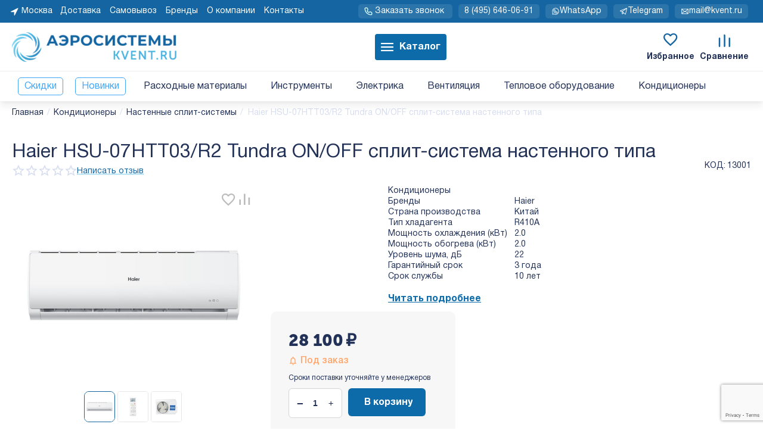

--- FILE ---
content_type: text/html; charset=utf-8
request_url: https://kvent.ru/kond/split-sistemy/haier-hsu-07htt03-r2-tundra-on-off-split-sistema-nastennogo-tipa.html
body_size: 67170
content:
<!DOCTYPE html>
<html 
class="
sticky-top-panel "    lang="ru"
    dir="ltr"
    class=" "
>
<head>
<title>Haier hsu-07htt03/r2 tundra on/off сплит-система настенного типа — купить по низкой цене в Москве и РФ</title>
<base href="https://kvent.ru/" />
<meta http-equiv="Content-Type" content="text/html; charset=utf-8" data-ca-mode="ultimate" />
<meta name="viewport" content="width=device-width, initial-scale=1, user-scalable=no, viewport-fit=cover" />
<meta name="description" content="Закажите Haier HSU-07HTT03/R2 Tundra ON/OFF сплит-система настенного типа недорого с быстрой доставкой по Москве и РФ. Гарантия наличия на складе, низкая цена оптом и в розницу на официальном сайте Аэросистемы. Описание товара с фото и характеристиками в интернет-магазине kvent.ru" />

    <!-- Keywords tag has been cut -->
<meta name="format-detection" content="telephone=no">

            <link rel="canonical" href="https://kvent.ru/kond/split-sistemy/haier-hsu-07htt03-r2-tundra-on-off-split-sistema-nastennogo-tipa.html" />    
    

    <!-- Inline script moved to the bottom of the page -->
    <meta property="og:type" content="website" />
<meta property="og:locale" content="ru_RU" />
<meta property="og:title" content="Haier hsu-07htt03/r2 tundra on/off сплит-система настенного типа — купить по низкой цене в Москве и РФ" />
<meta property="og:description" content="Закажите Haier HSU-07HTT03/R2 Tundra ON/OFF сплит-система настенного типа недорого с быстрой доставкой по Москве и РФ. Гарантия наличия на складе, низкая цена оптом и в розницу на официальном сайте Аэросистемы. Описание товара с фото и характеристиками в интернет-магазине kvent.ru" />
<meta property="og:url" content="https://kvent.ru/kond/split-sistemy/haier-hsu-07htt03-r2-tundra-on-off-split-sistema-nastennogo-tipa.html" />
    <meta property="og:image" content="https://kvent.ru/images/ab__webp/detailed/32/d63e1c992e050f7682f73d04a3980ce9_jpg.webp" />

<!-- Top.Mail.Ru counter -->
<script type="text/javascript">
var _tmr = window._tmr || (window._tmr = []);
_tmr.push({id: "3499433", type: "pageView", start: (new Date()).getTime()});
(function (d, w, id) {
  if (d.getElementById(id)) return;
  var ts = d.createElement("script"); ts.type = "text/javascript"; ts.async = true; ts.id = id;
  ts.src = "https://top-fwz1.mail.ru/js/code.js";
  var f = function () {var s = d.getElementsByTagName("script")[0]; s.parentNode.insertBefore(ts, s);};
  if (w.opera == "[object Opera]") { d.addEventListener("DOMContentLoaded", f, false); } else { f(); }
})(document, window, "tmr-code");
</script>
<noscript><div><img src="https://top-fwz1.mail.ru/counter?id=3499433;js=na" style="position:absolute;left:-9999px;" alt="Top.Mail.Ru" /></div></noscript>
<!-- /Top.Mail.Ru counter -->
<!-- time on site start -->
<script type="text/javascript"> setTimeout(function() { ym(40806444,'reachGoal','time_on_site') }, 2400000) </script>
<!-- time on site end -->

    <link href="https://kvent.ru/images/logos/21/kvent-favicon-120x120.svg" rel="shortcut icon" type="image/svg" />

<link rel="preload" crossorigin="anonymous" as="font" href="https://kvent.ru/design/themes/abt__unitheme2/media/custom_fonts/MuseoSansBlack.woff?1764858260" type="font/woff" />
<link type="text/css" rel="stylesheet" href="https://kvent.ru/var/cache/misc/assets/design/themes/abt__unitheme2/css/standalone.973870893852b9c5445b72e07de714c3.css?1764858259" />
<link rel="stylesheet" href="https://cdn.jsdelivr.net/npm/swiper@8/swiper-bundle.min.css"><!-- Google Tag Manager -->
<script data-no-defer>(function(w,d,s,l,i){w[l]=w[l]||[];w[l].push({'gtm.start':
new Date().getTime(),event:'gtm.js'});var f=d.getElementsByTagName(s)[0],
j=d.createElement(s),dl=l!='dataLayer'?'&l='+l:'';j.async=true;j.src=
'https://www.googletagmanager.com/gtm.js?id='+i+dl;f.parentNode.insertBefore(j,f);
})(window,document,'script','dataLayer','GTM-54KFXDN');</script>
<!-- End Google Tag Manager --><script data-no-defer>
    window.lazySizesConfig =  {
        loadMode: 2,
        hFac: 0.25,
        expand: 600,
        expFactor: 1,
        preloadAfterLoad: false
    };
    document.addEventListener('lazybeforeunveil', function(e){
        let element = e.target;
        var bg = element.getAttribute('data-background-url');
        if(bg){
            var bgImg = $(new Image());
            bgImg.attr('src', bg);
            bgImg.on('load', function () {
                $(element).css({
                    'background-image': "url('" + bg + "')"
                }).removeAttr('data-background-url')
            });
        }
    });
</script>

    

<!-- Inline script moved to the bottom of the page -->
<!-- Inline script moved to the bottom of the page -->

<!-- Inline script moved to the bottom of the page -->
    <script 
        data-no-defer
        type="text/javascript"
        src="https://kvent.ru/var/files/gdpr/klaro/config.js">
    </script>
    <script 
        data-no-defer
        data-klaro-config="klaroConfig"
        data-config="klaroConfig"
        type="text/javascript"
        src="https://kvent.ru/js/addons/gdpr/lib/klaro.js">
    </script>
</head>

<body>
    <!-- Google Tag Manager (noscript) -->
<noscript><iframe src="https://www.googletagmanager.com/ns.html?id=GTM-54KFXDN"
height="0" width="0" style="display:none;visibility:hidden"></iframe></noscript>
<!-- End Google Tag Manager (noscript) -->    <!-- Rating@Mail.ru counter -->

    <script data-no-defer>
        var _tmr = window._tmr || (window._tmr = []);
        _tmr.push({id: "3255134", type: "pageView", start: (new Date()).getTime()});
        (function (d, w, id) {
            if (d.getElementById(id)) return;
            var ts = d.createElement("script"); ts.async = true; ts.id = id;
            ts.src = (d.location.protocol == "https:" ? "https:" : "http:") + "//top-fwz1.mail.ru/js/code.js";
            var f = function () {var s = d.getElementsByTagName("script")[0]; s.parentNode.insertBefore(ts, s);};
            if (w.opera == "[object Opera]") { d.addEventListener("DOMContentLoaded", f, false); } else { f(); }
        })(document, window, "topmailru-code");
    </script>

    <noscript>
        <div>
            <img src="//top-fwz1.mail.ru/counter?id=3255134;js=na" style="border:0;position:absolute;left:-9999px;" alt="" />
        </div>
    </noscript>

    <script data-no-defer>
        var _tmr = _tmr || [];
                _tmr.push({
            type: 'itemView',
            productid: 63749,
            pagetype: 'product',
            totalvalue: 28100,
            list: '1'
        });
            </script>
    <!-- //Rating@Mail.ru counter -->
<!-- Inline script moved to the bottom of the page -->

        
        <div class="ty-tygh  " data-ca-element="mainContainer" id="tygh_container">

        <div id="ajax_overlay" class="ty-ajax-overlay"></div>
<div id="ajax_loading_box" class="ty-ajax-loading-box"></div>
        <div class="cm-notification-container notification-container">
</div>
        <div class="ty-helper-container "
                    id="tygh_main_container">
                                             
<div class="tygh-top-panel clearfix">
                <div class="container-fluid  top-grid">
                                                
                                        
                <div class="container-fluid-row">
<div class="row-fluid ">        <div class="span8 top-links-grid-2 " >
                    <div class=" ty-float-left">
                        <div class="ty-geo-maps__geolocation"
         data-ca-geo-map-location-is-location-detected="false"
         data-ca-geo-map-location-element="location_block"
         id="geo_maps_location_block_2685"
    >
        <span class="hidden">Город: </span>
        
        
    
    
    <a id="opener_geo_maps_location_dialog_2685"
        class="cm-dialog-opener cm-dialog-auto-size ty-geo-maps__geolocation__opener"
        href="https://kvent.ru/index.php?dispatch=geo_maps.customer_geolocation"         data-ca-target-id="content_geo_maps_location_dialog_2685"
                data-ca-dialog-title="Местоположение покупателя"        
        rel="nofollow"
    >
        <span
        class="ty-icon ty-icon-location-arrow"
                                    ></span>
        <bdi class="ty-geo-maps__geolocation__opener-text">            <span data-ca-geo-map-location-element="location" class="ty-geo-maps__geolocation__location">Москва</span>
        </bdi>
            </a>


    <!--geo_maps_location_block_2685--></div>

                    </div><div class="top-quick-links ty-float-left">
                    

        <div class="ty-text-links-wrapper">
        <span id="sw_text_links_3779" class="ty-text-links-btn cm-combination visible-phone">
            <span
        class="ty-icon ty-icon-short-list"
                                    ></span>

            <span
        class="ty-icon ty-icon-down-micro ty-text-links-btn__arrow"
                                    ></span>

        </span>
    
        <ul id="text_links_3779" class="ty-text-links  cm-popup-box ty-text-links_show_inline"><li class="ty-text-links__item ty-level-0  ty-text-links__item--inline"><a class="ty-text-links__a ty-text-links__a--level-0  ty-text-links__a--inline" href="https://kvent.ru/dostavka.html">Доставка</a></li><li class="ty-text-links__item ty-level-0  ty-text-links__item--inline"><a class="ty-text-links__a ty-text-links__a--level-0  ty-text-links__a--inline" href="https://kvent.ru/index.php?dispatch=store_locator.search">Самовывоз</a></li><li class="ty-text-links__item ty-level-0  ty-text-links__item--inline"><a class="ty-text-links__a ty-text-links__a--level-0  ty-text-links__a--inline" href="/brend.html">Бренды</a></li><li class="ty-text-links__item ty-level-0  ty-text-links__item--inline"><a class="ty-text-links__a ty-text-links__a--level-0  ty-text-links__a--inline" href="/o-kompanii-ru.html">О компании</a></li><li class="ty-text-links__item ty-level-0  ty-text-links__item--inline"><a class="ty-text-links__a ty-text-links__a--level-0  ty-text-links__a--inline" href="/kontakty.html">Контакты</a></li></ul>

        </div>
    
                    </div>
            </div>

                                            
                
        <div class="span8 top-links-grid " >
                    <div class="ms-fast-menu ty-float-right">
                <div class="ty-wysiwyg-content"  data-ca-live-editor-object-id="0" data-ca-live-editor-object-type=""><ul class='ms-fast-menu__list'>
  <li class='ms-fast-menu__item'>
        



    
    
    <a id="opener_call_request_8371"
        class="cm-dialog-opener cm-dialog-auto-size "
         href="#"        data-ca-target-id="content_call_request_8371"
                data-ca-dialog-title="Заказать звонок"        
        rel="nofollow"
    >
                <bdi >Заказать звонок</bdi>
            </a>


<div class="hidden" id="content_call_request_8371" title="Заказать звонок">
        <div id="call_request_8371">

<form name="call_requests_form_main" id="form_call_request_8371" action="https://kvent.ru/" method="post" class="cm-ajax cm-ajax-full-render cm-processing-personal-data" data-ca-processing-personal-data-without-click="true" >
<input type="hidden" name="result_ids" value="call_request_8371" />
<input type="hidden" name="return_url" value="index.php?dispatch=products.view&amp;product_id=63749" />


<div class="ty-control-group">
    <label class="ty-control-group__title cm-required" for="call_data_call_request_8371_name">Ваше имя</label>
    <input id="call_data_call_request_8371_name" size="50" class="ty-input-text-full" type="text" name="call_data[name]" value="" />
</div>

<div class="ty-control-group">
    <label for="call_data_call_request_8371_phone" class="ty-control-group__title cm-mask-phone-label cm-required">Телефон</label>
    <input id="call_data_call_request_8371_phone" class="ty-input-text-full cm-mask-phone ty-inputmask-bdi" size="50" type="text" name="call_data[phone]" value="" data-enable-custom-mask="true" />
</div>


    

                                    <input type="hidden" data-recaptcha-v3-action="call_request" class="cm-recaptcha-v3" name=g-recaptcha-v3-token id="g_recaptcha_v3_token_recaptcha_6931ea7249925" />
            
<div class="cm-block-add-subscribe">
</div>

<div class="buttons-container">
        
     <button  class="ty-btn__primary ty-btn__big cm-form-dialog-closer ty-btn ty-btn" type="submit" name="dispatch[call_requests.request]" ><span><bdi>Отправить</bdi></span></button>

</div>

</form>

<!--call_request_8371--></div>

</div>
  </li>
  <li class='ms-fast-menu__item'>
    <a class='ms-fast-menu__link mgo-number' href="tel:+74956460691">8&nbsp;(495)&nbsp;646-06-91</a>
  </li>
  <li class='ms-fast-menu__item'>
    <a class='ms-fast-menu__link' href="https://api.whatsapp.com/send/?phone=79661727967&text&type=phone_number&app_absent=0" target="_blank" rel="nofollow noopener">
      <svg width="32" height="32" viewBox="0 0 32 32" fill="none" xmlns="http://www.w3.org/2000/svg">
        <path fill-rule="evenodd" clip-rule="evenodd" d="M16.6743 5.04668C14.003 4.87927 11.3625 5.69265 9.2485 7.33412C7.13446 8.97559 5.69226 11.3323 5.19266 13.9617C4.69306 16.5911 5.17041 19.3125 6.5351 21.615C6.67485 21.8508 6.7117 22.1336 6.63703 22.3973L5.46582 26.5339L9.60243 25.3627C9.86615 25.288 10.149 25.3249 10.3847 25.4646C12.6872 26.8293 15.4086 27.3066 18.038 26.807C20.6674 26.3074 23.0241 24.8652 24.6656 22.7512C26.3071 20.6372 27.1204 17.9967 26.953 15.3254C26.7856 12.6542 25.6489 10.1359 23.7564 8.24333C21.8638 6.35076 19.3455 5.21408 16.6743 5.04668ZM8.02191 5.75441C10.5208 3.81415 13.6419 2.85271 16.7994 3.05059C19.9569 3.24847 22.9335 4.59206 25.1706 6.82911C27.4076 9.06617 28.7512 12.0428 28.9491 15.2003C29.147 18.3578 28.1856 21.4789 26.2453 23.9778C24.305 26.4766 21.5194 28.1814 18.4113 28.7719C15.4464 29.3352 12.3825 28.8477 9.74396 27.4012L6.00074 28.4611C5.65994 28.5598 5.2989 28.5655 4.9551 28.4776C4.60969 28.3892 4.29439 28.2096 4.04227 27.9574C3.79015 27.7053 3.6105 27.39 3.52214 27.0446C3.4342 26.7008 3.43992 26.3398 3.53864 25.999L4.59848 22.2557C3.152 19.6172 2.66446 16.5533 3.22781 13.5884C3.81835 10.4803 5.52306 7.69466 8.02191 5.75441Z" fill=""/>
        <path fill-rule="evenodd" clip-rule="evenodd" d="M12.4204 10.5013L13.8407 12.9777C13.8415 12.9794 13.8419 12.9812 13.8419 12.9831C13.8419 12.9852 13.8413 12.9872 13.8403 12.989C13.8404 12.9889 13.8403 12.9891 13.8403 12.989L12.6669 14.9488C12.499 15.2294 12.4788 15.5743 12.6128 15.8725C13.315 17.4345 14.5654 18.685 16.1274 19.3871C16.4256 19.5212 16.7706 19.501 17.0511 19.333L19.0106 18.1598C19.0105 18.1598 19.0107 18.1597 19.0106 18.1598C19.0124 18.1588 19.0147 18.1581 19.0168 18.158C19.0187 18.158 19.0206 18.1584 19.0223 18.1592L21.4983 19.5793C21.4752 20.2109 21.2148 20.8119 20.7672 21.261C20.3006 21.7293 19.6684 21.9948 19.0074 22C17.8242 22.0027 16.6521 21.7717 15.5584 21.3202C14.4639 20.8685 13.4695 20.2049 12.6323 19.3677C11.795 18.5304 11.1315 17.536 10.6797 16.4415C10.228 15.3472 9.99701 14.1745 9.99991 12.9906C10.0024 12.3293 10.2668 11.6959 10.7353 11.2291C11.1851 10.7809 11.7878 10.5214 12.4204 10.5013ZM12.4964 8.50003C12.8274 8.49819 13.1529 8.5852 13.4389 8.75201C13.7237 8.91817 13.9589 9.15743 14.1202 9.44496L15.5799 11.99L15.5845 11.9982C15.7574 12.3063 15.8461 12.6545 15.8417 13.0078C15.8374 13.3611 15.7401 13.707 15.5597 14.0107L15.5579 14.0137L14.6669 15.5019C15.1058 16.2624 15.7376 16.8941 16.4981 17.333L17.9862 16.4421L17.9892 16.4403C18.293 16.2598 18.6389 16.1626 18.9921 16.1582C19.3454 16.1538 19.6936 16.2425 20.0017 16.4154L20.0099 16.4201L22.5549 17.8797C22.8425 18.041 23.0817 18.2762 23.2479 18.5611C23.4152 18.8478 23.5022 19.1742 23.4999 19.5061C23.4999 19.5067 23.4999 19.5074 23.4999 19.508L22.4999 19.5L23.4999 19.5036C23.4999 19.5044 23.4999 19.5052 23.4999 19.5061C23.495 20.6936 23.0222 21.8314 22.184 22.6727C21.3451 23.5146 20.208 23.9916 19.0195 24L19.0149 24C17.5674 24.0037 16.1334 23.7212 14.7954 23.1689C13.4573 22.6167 12.2416 21.8055 11.218 20.7819C10.1945 19.7583 9.38326 18.5426 8.83099 17.2046C8.27872 15.8665 7.99628 14.4326 7.99991 12.985L7.99992 12.984C8.00417 11.7933 8.48015 10.6528 9.3236 9.81236C10.1662 8.97274 11.307 8.50094 12.4964 8.50003ZM12.4964 8.50003C12.4949 8.50004 12.4934 8.50005 12.4919 8.50006L12.4999 9.50003L12.4999 8.50003C12.4988 8.50003 12.4976 8.50003 12.4964 8.50003Z" fill=""/>
      </svg>        
      <span>WhatsApp</span></a>
  </li>
  <li class='ms-fast-menu__item'>
    <a class='ms-fast-menu__link' href="https://t.me/kventru" target="_blank" rel="nofollow noopener">
      <svg width="32" height="32" viewBox="0 0 32 32" fill="none" xmlns="http://www.w3.org/2000/svg">
      <path fill-rule="evenodd" clip-rule="evenodd" d="M4.13634 16.5047C4.13634 16.5047 3.44417 16.3627 3.00208 15.8351C3.00208 15.8351 2.59976 15.355 2.54149 14.7213C2.54149 14.7213 2.48298 14.085 2.79381 13.5405C2.79381 13.5405 3.1362 12.9406 3.79673 12.6818L26.8758 3.61767C26.8758 3.61767 27.3919 3.41759 27.9374 3.51132C27.9374 3.51132 28.483 3.60506 28.9027 3.96593C28.9027 3.96593 29.3224 4.3268 29.4968 4.85211C29.4968 4.85211 29.6713 5.37741 29.5496 5.92326L24.8494 26.4488C24.8494 26.4488 24.731 26.9647 24.3729 27.3545C24.3729 27.3545 24.0148 27.7442 23.5107 27.9058C23.5107 27.9058 23.0067 28.0674 22.4887 27.9585C22.4887 27.9585 21.9707 27.8497 21.5767 27.5008L10.5403 17.7903L4.14046 16.5055L4.13634 16.5047ZM4.53411 14.5446L11.1966 15.8821C11.3687 15.9167 11.5286 15.9959 11.6604 16.1118L22.8979 25.9993L22.9001 26.0013L27.5988 5.48244L4.52784 14.5433L4.53411 14.5446Z" fill=""/>
      <path d="M28.5974 5.38585C28.8577 5.19784 29.0123 4.89605 29.0123 4.57495C29.0123 4.55946 29.0119 4.54396 29.0112 4.52848C29.0021 4.33432 28.9367 4.14701 28.8229 3.98944C28.6676 3.77444 28.4333 3.62993 28.1715 3.58771C28.1188 3.57922 28.0656 3.57495 28.0123 3.57495C28.0007 3.57495 27.9892 3.57515 27.9777 3.57555C27.7794 3.5824 27.5876 3.6481 27.4267 3.76429L10.4148 16.0514C10.1998 16.2067 10.0547 16.4414 10.0125 16.7032C10.004 16.7559 9.99976 16.8091 9.99976 16.8625C9.99976 16.874 9.99995 16.8855 10.0004 16.897C10.0072 17.0953 10.0729 17.2871 10.1891 17.448C10.3771 17.7083 10.6787 17.8625 10.9998 17.8625C11.0152 17.8625 11.0307 17.8621 11.0462 17.8614C11.2404 17.8523 11.4277 17.7869 11.5853 17.6731L28.5974 5.38585Z" fill=""/>
      <path d="M11.9998 24.9984V16.8625C11.9998 16.3103 11.552 15.8625 10.9998 15.8625C10.4475 15.8625 9.99976 16.3102 9.99976 16.8625V25C10.0008 25.61 10.3403 26.1148 10.3403 26.1148C10.6799 26.6195 11.243 26.8497 11.243 26.8497C11.8061 27.0799 12.402 26.9575 12.402 26.9575C12.9979 26.8352 13.4248 26.4017 13.4248 26.4017L17.3194 22.5072C17.5069 22.3196 17.6123 22.0653 17.6123 21.8C17.6123 21.5348 17.5069 21.2805 17.3194 21.0929C17.1318 20.9054 16.8775 20.8 16.6123 20.8C16.347 20.8 16.0927 20.9054 15.9051 21.0929L11.9998 24.9984Z" fill=""/>
      </svg>
      <span>Telegram</span></a>
  </li>
  <li class='ms-fast-menu__item'>
    <a class='ms-fast-menu__link' href="mailto:mail@kvent.ru">
      <svg width="32" height="32" viewBox="0 0 32 32" fill="none" xmlns="http://www.w3.org/2000/svg">
        <path d="M4.67572 6.26285C4.49129 6.09379 4.25019 6 4 6C3.98552 6 3.97103 6.00031 3.95656 6.00094C3.6916 6.01246 3.44206 6.12877 3.26285 6.32428C3.09379 6.50871 3 6.74981 3 7C3 7.01448 3.00031 7.02897 3.00094 7.04344C3.01246 7.3084 3.12877 7.55794 3.32428 7.73715L15.3243 18.7372C15.7066 19.0876 16.2934 19.0876 16.6757 18.7372L28.6751 7.73777C28.8817 7.54836 29 7.28031 29 7L29 6.99169C28.9979 6.74437 28.9043 6.50659 28.7372 6.32428C28.5579 6.12877 28.3084 6.01246 28.0434 6.00094C28.029 6.00031 28.0145 6 28 6L27.9954 6.00001C27.7468 6.00115 27.5075 6.09486 27.3243 6.26285L16 16.6434L4.67572 6.26285Z" fill=""/>
        <path fill-rule="evenodd" clip-rule="evenodd" d="M3 24V7C3 6.44772 3.44772 6 4 6L28 6C28.5523 6 29 6.44772 29 7V24C29 24 29 24.8284 28.4142 25.4142C28.4142 25.4142 27.8284 26 27 26H5C5 26 4.17157 26 3.58579 25.4142C3.58579 25.4142 3 24.8284 3 24ZM5 24H27V8H5V24Z" fill=""/>
        <path d="M13.1366 15.263L3.6366 23.9755C3.43008 24.1649 3.3125 24.4323 3.3125 24.7125L3.31254 24.7211C3.31465 24.9684 3.40834 25.2061 3.57551 25.3884C3.76491 25.5949 4.03228 25.7125 4.3125 25.7125L4.32105 25.7125C4.56837 25.7103 4.80612 25.6167 4.9884 25.4495L14.4884 16.737C14.6949 16.5476 14.8125 16.2802 14.8125 16L14.8125 15.9914C14.8103 15.7441 14.7167 15.5064 14.5495 15.3241C14.3702 15.1286 14.1207 15.0124 13.8557 15.0009C13.8413 15.0003 13.8269 15 13.8125 15L13.8077 15C13.5591 15.0012 13.3198 15.095 13.1366 15.263Z" fill=""/>
        <path d="M28.3634 23.9755L18.8634 15.263C18.679 15.0938 18.4378 15 18.1875 15C18.1731 15 18.1587 15.0003 18.1443 15.0009C17.8793 15.0124 17.6298 15.1286 17.4505 15.3241C17.2813 15.5085 17.1875 15.7497 17.1875 16C17.1875 16.0144 17.1878 16.0288 17.1884 16.0432C17.1999 16.3082 17.3161 16.5577 17.5116 16.737L27.0113 25.4493C27.1958 25.6184 27.4372 25.7125 27.6875 25.7125C27.7019 25.7125 27.7163 25.7122 27.7307 25.7116C27.9957 25.7001 28.2452 25.5839 28.4245 25.3884C28.5937 25.204 28.6875 24.9628 28.6875 24.7125C28.6875 24.6981 28.6872 24.6837 28.6866 24.6693C28.6751 24.4043 28.5589 24.1548 28.3634 23.9755Z" fill=""/>
        </svg>  
      <span>mail@kvent.ru</span>
    </a>
  </li>
</ul></div>
                    </div>
            </div>
</div>
    </div>    
        </div>
    

</div>

<div class="tygh-header clearfix">
                <div class="container-fluid  header-grid light-header v2">
                                                
                <div class="container-fluid-row">
<div class="row-fluid ">        <div class="span16 top-menu-grid " >
                    <div class="row-fluid ">        <div class="span4 top-logo " >
                    <div class="top-logo ">
                <div class="ty-logo-container">
    
            <a href="https://kvent.ru/" title="Купить расходные материалы для кондиционеров">
        
    





    <img class="ty-pict  ty-logo-container__image   cm-image" width="441" height="80" alt="Купить расходные материалы для кондиционеров" title="Купить расходные материалы для кондиционеров" id="det_img_2336413665" src="https://kvent.ru/images/ab__webp/logos/21/65723adefc7a1365ba36ad634eb28e72_png.webp" />

    
            </a>
    </div>

                    </div>
            </div>

                                        
            
        <div class="span9 top-search " >
                    <div class="ty-wysiwyg-content"  data-ca-live-editor-object-id="0" data-ca-live-editor-object-type=""><!-- Inline script moved to the bottom of the page -->
</div><div class="ty-dropdown-box  top-menu-grid-vetrtical hidden-phone hidden-tablet kvent-icons-pc">
        <div id="sw_dropdown_2697" class="ty-dropdown-box__title cm-combination ">
                                        <a href="javascript:void(0);" rel="nofollow">Каталог</a>
                        
        </div>

        <div id="dropdown_2697" class="ty-dropdown-box__content hidden">
                        <div class="ut2-menu__inbox ms-menu-inner"><div class="first-lvl ms-phone"><a href="tel: 8 (800) 300-69-31">8 (800) 300-69-31</a></div><ul class="ty-menu__items cm-responsive-menu"><li class="ty-menu__item cm-menu-item-responsive first-lvl" data-subitems-count="24" data-settings-cols="3"><a class="ty-menu__item-toggle ty-menu__menu-btn visible-phone cm-responsive-menu-toggle"><i class="ut2-icon-outline-expand_more"></i></a><a href="/rashodnye-materialy.html" class="ty-menu__item-link a-first-lvl"><span class="menu-lvl-ctn "><span><bdi>Расходные материалы</bdi></span><i class="icon-right-dir ut2-icon-outline-arrow_forward"></i></span></a><div class="ty-menu__submenu" id="topmenu_497_2697_1138612461">            <div class="ms-dropdown_2levels_elements ty-menu__submenu-items ty-menu__submenu-items-simple cm-responsive-menu-submenu" data-cols-count="3" style="min-height:490px">
            <div class="ms-cat-name">
            <span class="ms-mob-back">
                <svg xmlns="http://www.w3.org/2000/svg" width="15" height="11" viewBox="0 0 15 11" fill="none">
                        <path d="M6 1L1 5.5L6 10" stroke="#223157" stroke-width="2" stroke-linecap="round" stroke-linejoin="round"/>
                        <path d="M13.5 5.5L1 5.5" stroke="#223157" stroke-width="2" stroke-linecap="round" stroke-linejoin="round"/>
                </svg>
            </span>
                <a href="/rashodnye-materialy.html" class="ms-cat-name-a-first-lvl">
                    <bdi>Расходные материалы</bdi>
                </a>
            </div>
                    <div class="ty-menu__submenu-item" style="width:33.333333333333%">
        <a class="ty-menu__submenu-link" href="/rashodnye-materialy/truba-alyuminiyevaya.html">            <bdi>Алюминиевые трубы</bdi>
        </a>
    </div>
        <div class="ty-menu__submenu-item" style="width:33.333333333333%">
        <a class="ty-menu__submenu-link" href="/rashodnye-materialy/drenazhnye-pompy.html">            <bdi>Дренажные помпы</bdi>
        </a>
    </div>
        <div class="ty-menu__submenu-item" style="width:33.333333333333%">
        <a class="ty-menu__submenu-link" href="/rashodnye-materialy/drenazhnye-shlangi.html">            <bdi>Дренажные шланги, сифоны</bdi>
        </a>
    </div>
        <div class="ty-menu__submenu-item" style="width:33.333333333333%">
        <a class="ty-menu__submenu-link" href="/rashodnye-materialy/zimnij-komplekt.html">            <bdi>Зимний комплект</bdi>
        </a>
    </div>
        <div class="ty-menu__submenu-item" style="width:33.333333333333%">
        <a class="ty-menu__submenu-link" href="/rashodnye-materialy/krepezh.html">            <bdi>Крепеж и метизы</bdi>
        </a>
    </div>
        <div class="ty-menu__submenu-item" style="width:33.333333333333%">
        <a class="ty-menu__submenu-link" href="/rashodnye-materialy/kronshtejny-kozyrki-zashhity.html">            <bdi>Кронштейны, козырьки, защиты</bdi>
        </a>
    </div>
        <div class="ty-menu__submenu-item" style="width:33.333333333333%">
        <a class="ty-menu__submenu-link" href="/rashodnye-materialy/lenty-scotch.html">            <bdi>Ленты, упаковка, перчатки</bdi>
        </a>
    </div>
        <div class="ty-menu__submenu-item" style="width:33.333333333333%">
        <a class="ty-menu__submenu-link" href="/rashodnye-materialy/linejnye-komponenty.html">            <bdi>Линейные компоненты и автоматика</bdi>
        </a>
    </div>
        <div class="ty-menu__submenu-item" style="width:33.333333333333%">
        <a class="ty-menu__submenu-link" href="/rashodnye-materialy/truba-mednaya.html">            <bdi>Медные трубы</bdi>
        </a>
    </div>
        <div class="ty-menu__submenu-item" style="width:33.333333333333%">
        <a class="ty-menu__submenu-link" href="/rashodnye-materialy/fitingi.html">            <bdi>Медные фитинги, рефнеты</bdi>
        </a>
    </div>
        <div class="ty-menu__submenu-item" style="width:33.333333333333%">
        <a class="ty-menu__submenu-link" href="/rashodnye-materialy/osnastka.html">            <bdi>Оснастка (буры, диски)</bdi>
        </a>
    </div>
        <div class="ty-menu__submenu-item" style="width:33.333333333333%">
        <a class="ty-menu__submenu-link" href="/rashodnye-materialy/pena-i-germetiki.html">            <bdi>Пена и герметики</bdi>
        </a>
    </div>
        <div class="ty-menu__submenu-item" style="width:33.333333333333%">
        <a class="ty-menu__submenu-link" href="/rashodnye-materialy/pripoj.html">            <bdi>Припой и флюсы</bdi>
        </a>
    </div>
        <div class="ty-menu__submenu-item" style="width:33.333333333333%">
        <a class="ty-menu__submenu-link" href="/rashodnye-materialy/prochie-zip.html">            <bdi>Прочие ЗИП</bdi>
        </a>
    </div>
        <div class="ty-menu__submenu-item" style="width:33.333333333333%">
        <a class="ty-menu__submenu-link" href="/rashodnye-materialy/pulty.html">            <bdi>Пульты ДУ</bdi>
        </a>
    </div>
        <div class="ty-menu__submenu-item" style="width:33.333333333333%">
        <a class="ty-menu__submenu-link" href="/rashodnye-materialy/soglasovateli-i-despetchirizaciya.html">            <bdi>Согласователи и диспетчеризация</bdi>
        </a>
    </div>
        <div class="ty-menu__submenu-item" style="width:33.333333333333%">
        <a class="ty-menu__submenu-link" href="/rashodnye-materialy/sosudy-vysokogo-davleniya.html">            <bdi>Сосуды высокого давления и аксессуары</bdi>
        </a>
    </div>
        <div class="ty-menu__submenu-item" style="width:33.333333333333%">
        <a class="ty-menu__submenu-link" href="/rashodnye-materialy/teploizolyaciya.html">            <bdi>Теплоизоляция</bdi>
        </a>
    </div>
        <div class="ty-menu__submenu-item" style="width:33.333333333333%">
        <a class="ty-menu__submenu-link" href="/rashodnye-materialy/tehnicheskie-gazy.html">            <bdi>Технические газы</bdi>
        </a>
    </div>
        <div class="ty-menu__submenu-item" style="width:33.333333333333%">
        <a class="ty-menu__submenu-link" href="/rashodnye-materialy/polipropilenovye.html">            <bdi>Трубы и фитинги полипропиленовые</bdi>
        </a>
    </div>
        <div class="ty-menu__submenu-item" style="width:33.333333333333%">
        <a class="ty-menu__submenu-link" href="/rashodnye-materialy/freon.html">            <bdi>Фреон</bdi>
        </a>
    </div>
        <div class="ty-menu__submenu-item" style="width:33.333333333333%">
        <a class="ty-menu__submenu-link" href="/rashodnye-materialy/freonovye-masla.html">            <bdi>Фреоновые масла</bdi>
        </a>
    </div>
        <div class="ty-menu__submenu-item" style="width:33.333333333333%">
        <a class="ty-menu__submenu-link" href="/rashodnye-materialy/sredstva.html">            <bdi>Химические средства</bdi>
        </a>
    </div>
        <div class="ty-menu__submenu-item" style="width:33.333333333333%">
        <a class="ty-menu__submenu-link" href="/rashodnye-materialy/ekrany-otrazhateli-dlya-kondicionerov.html">            <bdi>Экраны-отражатели для кондиционеров</bdi>
        </a>
    </div>

        </div>
    
</div></li><li class="ty-menu__item cm-menu-item-responsive first-lvl" data-subitems-count="12" data-settings-cols="3"><a class="ty-menu__item-toggle ty-menu__menu-btn visible-phone cm-responsive-menu-toggle"><i class="ut2-icon-outline-expand_more"></i></a><a href="/instrument.html" class="ty-menu__item-link a-first-lvl"><span class="menu-lvl-ctn "><span><bdi>Инструменты</bdi></span><i class="icon-right-dir ut2-icon-outline-arrow_forward"></i></span></a><div class="ty-menu__submenu" id="topmenu_497_2697_3476261614">            <div class="ms-dropdown_2levels_elements ty-menu__submenu-items ty-menu__submenu-items-simple cm-responsive-menu-submenu" data-cols-count="3" style="min-height:490px">
            <div class="ms-cat-name">
            <span class="ms-mob-back">
                <svg xmlns="http://www.w3.org/2000/svg" width="15" height="11" viewBox="0 0 15 11" fill="none">
                        <path d="M6 1L1 5.5L6 10" stroke="#223157" stroke-width="2" stroke-linecap="round" stroke-linejoin="round"/>
                        <path d="M13.5 5.5L1 5.5" stroke="#223157" stroke-width="2" stroke-linecap="round" stroke-linejoin="round"/>
                </svg>
            </span>
                <a href="/instrument.html" class="ms-cat-name-a-first-lvl">
                    <bdi>Инструменты</bdi>
                </a>
            </div>
                    <div class="ty-menu__submenu-item" style="width:33.333333333333%">
        <a class="ty-menu__submenu-link" href="/instrument/dlya-plastikovyh-trub.html">            <bdi>Для пластиковых труб</bdi>
        </a>
    </div>
        <div class="ty-menu__submenu-item" style="width:33.333333333333%">
        <a class="ty-menu__submenu-link" href="/instrument/techeiskateli-freona.html">            <bdi>Течеискатели фреона</bdi>
        </a>
    </div>
        <div class="ty-menu__submenu-item" style="width:33.333333333333%">
        <a class="ty-menu__submenu-link" href="/instrument/freonovye-stancii.html">            <bdi>Станции сбора, рекуперации, заправки</bdi>
        </a>
    </div>
        <div class="ty-menu__submenu-item" style="width:33.333333333333%">
        <a class="ty-menu__submenu-link" href="/instrument/spec.html">            <bdi>Спец. инструмент</bdi>
        </a>
    </div>
        <div class="ty-menu__submenu-item" style="width:33.333333333333%">
        <a class="ty-menu__submenu-link" href="/instrument/ruchnoi.html">            <bdi>Ручной инструмент</bdi>
        </a>
    </div>
        <div class="ty-menu__submenu-item" style="width:33.333333333333%">
        <a class="ty-menu__submenu-link" href="/instrument/moyki-chehly-dlya-kondicionerov.html">            <bdi>Мойки, чехлы для кондиционеров</bdi>
        </a>
    </div>
        <div class="ty-menu__submenu-item" style="width:33.333333333333%">
        <a class="ty-menu__submenu-link" href="/instrument/kollektory-shlangi.html">            <bdi>Манометры, коллекторы, шланги, адаптеры</bdi>
        </a>
    </div>
        <div class="ty-menu__submenu-item" style="width:33.333333333333%">
        <a class="ty-menu__submenu-link" href="/instrument/krimper-shlangov.html">            <bdi>Кримперы для шлангов</bdi>
        </a>
    </div>
        <div class="ty-menu__submenu-item" style="width:33.333333333333%">
        <a class="ty-menu__submenu-link" href="/instrument/izmeritelnye-pribory.html">            <bdi>Измерительные приборы</bdi>
        </a>
    </div>
        <div class="ty-menu__submenu-item" style="width:33.333333333333%">
        <a class="ty-menu__submenu-link" href="/instrument/gaz.html">            <bdi>Газосварочное оборудование</bdi>
        </a>
    </div>
        <div class="ty-menu__submenu-item" style="width:33.333333333333%">
        <a class="ty-menu__submenu-link" href="/instrument/truba.html">            <bdi>Вальцовка, резка, гибка медных труб</bdi>
        </a>
    </div>
        <div class="ty-menu__submenu-item" style="width:33.333333333333%">
        <a class="ty-menu__submenu-link" href="/instrument/vakuumnye-nasosy.html">            <bdi>Вакуумные насосы</bdi>
        </a>
    </div>

        </div>
    
</div></li><li class="ty-menu__item cm-menu-item-responsive first-lvl" data-subitems-count="13" data-settings-cols="3"><a class="ty-menu__item-toggle ty-menu__menu-btn visible-phone cm-responsive-menu-toggle"><i class="ut2-icon-outline-expand_more"></i></a><a href="/elektrika.html" class="ty-menu__item-link a-first-lvl"><span class="menu-lvl-ctn "><span><bdi>Электрика</bdi></span><i class="icon-right-dir ut2-icon-outline-arrow_forward"></i></span></a><div class="ty-menu__submenu" id="topmenu_497_2697_4127640729">            <div class="ms-dropdown_2levels_elements ty-menu__submenu-items ty-menu__submenu-items-simple cm-responsive-menu-submenu" data-cols-count="3" style="min-height:490px">
            <div class="ms-cat-name">
            <span class="ms-mob-back">
                <svg xmlns="http://www.w3.org/2000/svg" width="15" height="11" viewBox="0 0 15 11" fill="none">
                        <path d="M6 1L1 5.5L6 10" stroke="#223157" stroke-width="2" stroke-linecap="round" stroke-linejoin="round"/>
                        <path d="M13.5 5.5L1 5.5" stroke="#223157" stroke-width="2" stroke-linecap="round" stroke-linejoin="round"/>
                </svg>
            </span>
                <a href="/elektrika.html" class="ms-cat-name-a-first-lvl">
                    <bdi>Электрика</bdi>
                </a>
            </div>
                    <div class="ty-menu__submenu-item" style="width:33.333333333333%">
        <a class="ty-menu__submenu-link" href="https://kvent.ru/elektrika/avtomatika.html">            <bdi>Автоматика</bdi>
        </a>
    </div>
        <div class="ty-menu__submenu-item" style="width:33.333333333333%">
        <a class="ty-menu__submenu-link" href="https://kvent.ru/elektrika/batareyki-i-akkumulyatory.html">            <bdi>Батарейки и аккумуляторы</bdi>
        </a>
    </div>
        <div class="ty-menu__submenu-item" style="width:33.333333333333%">
        <a class="ty-menu__submenu-link" href="https://kvent.ru/elektrika/vilki.html">            <bdi>Вилки</bdi>
        </a>
    </div>
        <div class="ty-menu__submenu-item" style="width:33.333333333333%">
        <a class="ty-menu__submenu-link" href="https://kvent.ru/elektrika/izolyacionnye-lenty.html">            <bdi>Изоляционные ленты (изоленты)</bdi>
        </a>
    </div>
        <div class="ty-menu__submenu-item" style="width:33.333333333333%">
        <a class="ty-menu__submenu-link" href="https://kvent.ru/elektrika/kabel-provod.html">            <bdi>Кабель, провод</bdi>
        </a>
    </div>
        <div class="ty-menu__submenu-item" style="width:33.333333333333%">
        <a class="ty-menu__submenu-link" href="https://kvent.ru/elektrika/kabel-kanal-gofra.html">            <bdi>Кабель-канал ПВХ</bdi>
        </a>
    </div>
        <div class="ty-menu__submenu-item" style="width:33.333333333333%">
        <a class="ty-menu__submenu-link" href="https://kvent.ru/elektrika/klemmniki-kolodki-zazhimy.html">            <bdi>Клеммники, колодки, зажимы</bdi>
        </a>
    </div>
        <div class="ty-menu__submenu-item" style="width:33.333333333333%">
        <a class="ty-menu__submenu-link" href="https://kvent.ru/elektrika/puskovye-kondensatory.html">            <bdi>Пусковые конденсаторы</bdi>
        </a>
    </div>
        <div class="ty-menu__submenu-item" style="width:33.333333333333%">
        <a class="ty-menu__submenu-link" href="https://kvent.ru/elektrika/raspredelitelnye-montazhnye-korobki.html">            <bdi>Распределительные и монтажные коробки</bdi>
        </a>
    </div>
        <div class="ty-menu__submenu-item" style="width:33.333333333333%">
        <a class="ty-menu__submenu-link" href="https://kvent.ru/elektrika/shity-boksy.html">            <bdi>Распределительные щиты и боксы</bdi>
        </a>
    </div>
        <div class="ty-menu__submenu-item" style="width:33.333333333333%">
        <a class="ty-menu__submenu-link" href="https://kvent.ru/elektrika/gofra-pvx-pnd.html">            <bdi>Труба ПВХ, ПНД гофрированная</bdi>
        </a>
    </div>
        <div class="ty-menu__submenu-item" style="width:33.333333333333%">
        <a class="ty-menu__submenu-link" href="https://kvent.ru/elektrika/elektroustanovochnye-izdeliya.html">            <bdi>Электроустановочные изделия</bdi>
        </a>
    </div>
        <div class="ty-menu__submenu-item" style="width:33.333333333333%">
        <a class="ty-menu__submenu-link" href="https://kvent.ru/elektrika/elektroustanovochnyj-krepyozh.html">            <bdi>Электроустановочный крепёж</bdi>
        </a>
    </div>

        </div>
    
</div></li><li class="ty-menu__item cm-menu-item-responsive first-lvl" data-subitems-count="11" data-settings-cols="3"><a class="ty-menu__item-toggle ty-menu__menu-btn visible-phone cm-responsive-menu-toggle"><i class="ut2-icon-outline-expand_more"></i></a><a href="/ventilyatsiya.html" class="ty-menu__item-link a-first-lvl"><span class="menu-lvl-ctn "><span><bdi>Вентиляция</bdi></span><i class="icon-right-dir ut2-icon-outline-arrow_forward"></i></span></a><div class="ty-menu__submenu" id="topmenu_497_2697_864913864">            <div class="ms-dropdown_2levels_elements ty-menu__submenu-items ty-menu__submenu-items-simple cm-responsive-menu-submenu" data-cols-count="3" style="min-height:490px">
            <div class="ms-cat-name">
            <span class="ms-mob-back">
                <svg xmlns="http://www.w3.org/2000/svg" width="15" height="11" viewBox="0 0 15 11" fill="none">
                        <path d="M6 1L1 5.5L6 10" stroke="#223157" stroke-width="2" stroke-linecap="round" stroke-linejoin="round"/>
                        <path d="M13.5 5.5L1 5.5" stroke="#223157" stroke-width="2" stroke-linecap="round" stroke-linejoin="round"/>
                </svg>
            </span>
                <a href="/ventilyatsiya.html" class="ms-cat-name-a-first-lvl">
                    <bdi>Вентиляция</bdi>
                </a>
            </div>
                    <div class="ty-menu__submenu-item" style="width:33.333333333333%">
        <a class="ty-menu__submenu-link" href="/ventilyatsiya/brizery-provetrivateli.html">            <bdi>Бытовые проветриватели - бризеры</bdi>
        </a>
    </div>
        <div class="ty-menu__submenu-item" style="width:33.333333333333%">
        <a class="ty-menu__submenu-link" href="/ventilyatsiya/setevye-elementy.html">            <bdi>Сетевые элементы</bdi>
        </a>
    </div>
        <div class="ty-menu__submenu-item" style="width:33.333333333333%">
        <a class="ty-menu__submenu-link" href="/ventilyatsiya/prinadlezhnosti-dlya-montazha-izolyacii.html">            <bdi>Принадлежности для монтажа изоляции</bdi>
        </a>
    </div>
        <div class="ty-menu__submenu-item" style="width:33.333333333333%">
        <a class="ty-menu__submenu-link" href="/ventilyatsiya/krepezh-i-metizy.html">            <bdi>Крепеж и метизы</bdi>
        </a>
    </div>
        <div class="ty-menu__submenu-item" style="width:33.333333333333%">
        <a class="ty-menu__submenu-link" href="/ventilyatsiya/kanalnye-nagrevateli.html">            <bdi>Канальные нагреватели</bdi>
        </a>
    </div>
        <div class="ty-menu__submenu-item" style="width:33.333333333333%">
        <a class="ty-menu__submenu-link" href="ventilyatsiya/izolyaciya-v-rulonah.html">            <bdi>Изоляция в рулонах</bdi>
        </a>
    </div>
        <div class="ty-menu__submenu-item" style="width:33.333333333333%">
        <a class="ty-menu__submenu-link" href="/ventilyatsiya/diffuzory-reshetki.html">            <bdi>Диффузоры, решетки</bdi>
        </a>
    </div>
        <div class="ty-menu__submenu-item" style="width:33.333333333333%">
        <a class="ty-menu__submenu-link" href="/ventilyatsiya/datchiki-i-avtomatika.html">            <bdi>Датчики и автоматика</bdi>
        </a>
    </div>
        <div class="ty-menu__submenu-item" style="width:33.333333333333%">
        <a class="ty-menu__submenu-link" href="/ventilyatsiya/vozduhovody.html">            <bdi>Воздуховоды</bdi>
        </a>
    </div>
        <div class="ty-menu__submenu-item" style="width:33.333333333333%">
        <a class="ty-menu__submenu-link" href="/ventilyatsiya/ventilyacionnye-ustanovki.html">            <bdi>Вентиляционные установки</bdi>
        </a>
    </div>
        <div class="ty-menu__submenu-item" style="width:33.333333333333%">
        <a class="ty-menu__submenu-link" href="/ventilyatsiya/ventilyatory.html">            <bdi>Вентиляторы</bdi>
        </a>
    </div>

        </div>
    
</div></li><li class="ty-menu__item cm-menu-item-responsive first-lvl" data-subitems-count="13" data-settings-cols="3"><a class="ty-menu__item-toggle ty-menu__menu-btn visible-phone cm-responsive-menu-toggle"><i class="ut2-icon-outline-expand_more"></i></a><a href="/kond.html" class="ty-menu__item-link a-first-lvl"><span class="menu-lvl-ctn "><span><bdi>Кондиционеры</bdi></span><i class="icon-right-dir ut2-icon-outline-arrow_forward"></i></span></a><div class="ty-menu__submenu" id="topmenu_497_2697_2998624136">            <div class="ms-dropdown_2levels_elements ty-menu__submenu-items ty-menu__submenu-items-simple cm-responsive-menu-submenu" data-cols-count="3" style="min-height:490px">
            <div class="ms-cat-name">
            <span class="ms-mob-back">
                <svg xmlns="http://www.w3.org/2000/svg" width="15" height="11" viewBox="0 0 15 11" fill="none">
                        <path d="M6 1L1 5.5L6 10" stroke="#223157" stroke-width="2" stroke-linecap="round" stroke-linejoin="round"/>
                        <path d="M13.5 5.5L1 5.5" stroke="#223157" stroke-width="2" stroke-linecap="round" stroke-linejoin="round"/>
                </svg>
            </span>
                <a href="/kond.html" class="ms-cat-name-a-first-lvl">
                    <bdi>Кондиционеры</bdi>
                </a>
            </div>
                    <div class="ty-menu__submenu-item" style="width:33.333333333333%">
        <a class="ty-menu__submenu-link" href="https://kvent.ru/kond/kanalnie-kond.html">            <bdi>Канальные кондиционеры</bdi>
        </a>
    </div>
        <div class="ty-menu__submenu-item" style="width:33.333333333333%">
        <a class="ty-menu__submenu-link" href="https://kvent.ru/kond/kasetnie-kond.html">            <bdi>Кассетные кондиционеры</bdi>
        </a>
    </div>
        <div class="ty-menu__submenu-item" style="width:33.333333333333%">
        <a class="ty-menu__submenu-link" href="https://kvent.ru/kond/kolonnie-kond.html">            <bdi>Колонные кондиционеры</bdi>
        </a>
    </div>
        <div class="ty-menu__submenu-item" style="width:33.333333333333%">
        <a class="ty-menu__submenu-link" href="https://kvent.ru/kond/kompressorno-kondensatornye-bloki.html">            <bdi>Компрессорно-конденсаторные блоки</bdi>
        </a>
    </div>
        <div class="ty-menu__submenu-item" style="width:33.333333333333%">
        <a class="ty-menu__submenu-link" href="https://kvent.ru/kond/ruftopy.html">            <bdi>Крышные кондиционеры</bdi>
        </a>
    </div>
        <div class="ty-menu__submenu-item" style="width:33.333333333333%">
        <a class="ty-menu__submenu-link" href="https://kvent.ru/kond/mobilnie-kond.html">            <bdi>Мобильные кондиционеры</bdi>
        </a>
    </div>
        <div class="ty-menu__submenu-item" style="width:33.333333333333%">
        <a class="ty-menu__submenu-link" href="https://kvent.ru/kond/multi-split-sistemy.html">            <bdi>Мульти-сплит системы</bdi>
        </a>
    </div>
        <div class="ty-menu__submenu-item" style="width:33.333333333333%">
        <a class="ty-menu__submenu-link" href="https://kvent.ru/kond/vrv-vrf-sistemy.html">            <bdi>Мультизональные VRV и VRF системы</bdi>
        </a>
    </div>
        <div class="ty-menu__submenu-item" style="width:33.333333333333%">
        <a class="ty-menu__submenu-link" href="https://kvent.ru/kond/potolochnie-kond.html">            <bdi>Напольно-потолочные</bdi>
        </a>
    </div>
        <div class="ty-menu__submenu-item" style="width:33.333333333333%">
        <a class="ty-menu__submenu-link" href="https://kvent.ru/kond/split-sistemy.html">            <bdi>Настенные сплит-системы</bdi>
        </a>
    </div>
        <div class="ty-menu__submenu-item" style="width:33.333333333333%">
        <a class="ty-menu__submenu-link" href="https://kvent.ru/kond/okonnie-kond.html">            <bdi>Оконные кондиционеры</bdi>
        </a>
    </div>
        <div class="ty-menu__submenu-item" style="width:33.333333333333%">
        <a class="ty-menu__submenu-link" href="https://kvent.ru/kond/fankoily.html">            <bdi>Фанкойлы</bdi>
        </a>
    </div>
        <div class="ty-menu__submenu-item" style="width:33.333333333333%">
        <a class="ty-menu__submenu-link" href="https://kvent.ru/kond/chillery.html">            <bdi>Чиллеры</bdi>
        </a>
    </div>

        </div>
    
</div></li><li class="ty-menu__item cm-menu-item-responsive first-lvl" data-subitems-count="8" data-settings-cols="3"><a class="ty-menu__item-toggle ty-menu__menu-btn visible-phone cm-responsive-menu-toggle"><i class="ut2-icon-outline-expand_more"></i></a><a href="/teplo.html" class="ty-menu__item-link a-first-lvl"><span class="menu-lvl-ctn "><span><bdi>Тепловое оборудование</bdi></span><i class="icon-right-dir ut2-icon-outline-arrow_forward"></i></span></a><div class="ty-menu__submenu" id="topmenu_497_2697_3463096432">            <div class="ms-dropdown_2levels_elements ty-menu__submenu-items ty-menu__submenu-items-simple cm-responsive-menu-submenu" data-cols-count="3" style="min-height:490px">
            <div class="ms-cat-name">
            <span class="ms-mob-back">
                <svg xmlns="http://www.w3.org/2000/svg" width="15" height="11" viewBox="0 0 15 11" fill="none">
                        <path d="M6 1L1 5.5L6 10" stroke="#223157" stroke-width="2" stroke-linecap="round" stroke-linejoin="round"/>
                        <path d="M13.5 5.5L1 5.5" stroke="#223157" stroke-width="2" stroke-linecap="round" stroke-linejoin="round"/>
                </svg>
            </span>
                <a href="/teplo.html" class="ms-cat-name-a-first-lvl">
                    <bdi>Тепловое оборудование</bdi>
                </a>
            </div>
                    <div class="ty-menu__submenu-item" style="width:33.333333333333%">
        <a class="ty-menu__submenu-link" href="https://kvent.ru/teplo/vodonagrevateli.html">            <bdi>Водонагреватели</bdi>
        </a>
    </div>
        <div class="ty-menu__submenu-item" style="width:33.333333333333%">
        <a class="ty-menu__submenu-link" href="https://kvent.ru/teplo/gazovye-kotly.html">            <bdi>Газовые котлы</bdi>
        </a>
    </div>
        <div class="ty-menu__submenu-item" style="width:33.333333333333%">
        <a class="ty-menu__submenu-link" href="https://kvent.ru/teplo/infrakrasnye-obogrevateli.html">            <bdi>Инфракрасные обогреватели</bdi>
        </a>
    </div>
        <div class="ty-menu__submenu-item" style="width:33.333333333333%">
        <a class="ty-menu__submenu-link" href="https://kvent.ru/teplo/konvektory.html">            <bdi>Конвекторы</bdi>
        </a>
    </div>
        <div class="ty-menu__submenu-item" style="width:33.333333333333%">
        <a class="ty-menu__submenu-link" href="https://kvent.ru/teplo/vodyanye-teploventilyatory.html">            <bdi>Тепловентиляторы водяные</bdi>
        </a>
    </div>
        <div class="ty-menu__submenu-item" style="width:33.333333333333%">
        <a class="ty-menu__submenu-link" href="https://kvent.ru/teplo/teplovye-zavesy.html">            <bdi>Тепловые завесы</bdi>
        </a>
    </div>
        <div class="ty-menu__submenu-item" style="width:33.333333333333%">
        <a class="ty-menu__submenu-link" href="https://kvent.ru/teplo/teplovye-pushki.html">            <bdi>Тепловые пушки</bdi>
        </a>
    </div>
        <div class="ty-menu__submenu-item" style="width:33.333333333333%">
        <a class="ty-menu__submenu-link" href="https://kvent.ru/teplo/teplye-poly.html">            <bdi>Теплые полы</bdi>
        </a>
    </div>

        </div>
    
</div></li><li class="ty-menu__item ty-menu__item-nodrop cm-menu-item-responsive first-lvl" data-subitems-count="0" data-settings-cols="3"><a href="/tovary-so-skidkoi.html" class="ty-menu__item-link a-first-lvl"><span class="menu-lvl-ctn "><span><bdi>Акции и скидки</bdi></span></span></a></li><li class="ty-menu__item ty-menu__item-nodrop cm-menu-item-responsive first-lvl last" data-subitems-count="0" data-settings-cols="3"><a href="/novinki.html" class="ty-menu__item-link a-first-lvl"><span class="menu-lvl-ctn "><span><bdi>Новинки</bdi></span></span></a></li>
</ul></div>

        </div>
    </div>
            </div>

                                        
            
        <div class="span3 top-buttons " >
                    <div class="hidden-tablet hidden-phone ">
                        <div class="ut2-top-compared-products" id="abt__ut2_compared_products">
        <a class="cm-tooltip ty-compare__a " href="https://kvent.ru/compare.html" rel="nofollow" title="Просмотреть Список сравнения"><i class="ut2-icon-baseline-equalizer"></i></a>
        <!--abt__ut2_compared_products--></div>

    
    <div class="ut2-top-wishlist-count" id="abt__ut2_wishlist_count">
        <a class="cm-tooltip ty-wishlist__a " href="https://kvent.ru/wishlist.html" rel="nofollow" title="Просмотреть список отложенных товаров"><i class="ut2-icon-baseline-favorite-border"></i></a>
        <!--abt__ut2_wishlist_count--></div>

                    </div>
            </div>
</div>
            </div>
</div>
    </div>                                        
                <div class="container-fluid-row">
<div class="row-fluid ">        <div class="span16 ms-bottom-fixed-menu hidden-desktop " >
                    <div class="row-fluid ">        <div class="span4  " >
                    <div class="ty-dropdown-box  top-menu-grid-vetrtical ms-vertical-grid">
        <div id="sw_dropdown_3788" class="ty-dropdown-box__title cm-combination ">
                                        <a href="javascript:void(0);" rel="nofollow">Меню</a>
                        
        </div>

        <div id="dropdown_3788" class="ty-dropdown-box__content hidden">
                        <div class="ms-menu-shadow"></div>
<div class="ty-menu ty-menu-vertical ty-menu-vertical__dropdown">
    <ul id="vmenu_524" class="ty-menu__items cm-responsive-menu">
        <li class="first-lvl ms-phone ms-phone_r23">
                            <a href="tel:8 (495) 646-06-91">8 (495) 646-06-91</a>
                
        </li>
        <li class="first-lvl ms-email">
            <a href="mailto:mail@kvent.ru">mail@kvent.ru</a>
        </li>
        <li class="first-lvl ms-whatsapp">
            <i class="ut2-icon-whatsapp"></i>
            <a href="https://wa.me/79661727967">WhatsApp</a>
        </li>
        <li class="first-lvl ms-telegram">
            <i class="ut2-icon-telegram"></i>
            <a href="https://t.me/kventru">Telegram</a>
        </li>
        <li class="ty-menu__item ty-menu__menu-btn visible-phone cm-responsive-menu-toggle-main">
            <a class="ty-menu__item-link">
                <span
        class="ty-icon ty-icon-short-list"
                                    ></span>

                <span>Меню</span>
            </a>
        </li>
        <div class="ms-cat-name ms-first-lvl"><span class="ms-mob-back"><svg xmlns="http://www.w3.org/2000/svg" width="15" height="11" viewBox="0 0 15 11" fill="none"><path d="M6 1L1 5.5L6 10" stroke="#223157" stroke-width="2" stroke-linecap="round" stroke-linejoin="round"/><path d="M13.5 5.5L1 5.5" stroke="#223157" stroke-width="2" stroke-linecap="round" stroke-linejoin="round"/></svg></span><a class="ms-cat-name-a-first-lvl"><bdi></bdi></a></div><li class="ty-menu__item cm-menu-item-responsive dropdown-vertical__dir menu-level- ms-menu-item catalog"><div class="ty-menu__item-toggle visible-phone cm-responsive-menu-toggle"><span
        class="ty-icon ty-icon-down-open ty-menu__icon-open"
                                    ></span>
<span
        class="ty-icon ty-icon-up-open ty-menu__icon-hide"
                                    ></span>
</div><div class="ty-menu__item-arrow hidden-phone"><span
        class="ty-icon ty-icon-right-open"
                                    ></span>
<span
        class="ty-icon ty-icon-left-open"
                                    ></span>
</div><div class="ty-menu__submenu-item-header"><a  class="ty-menu__item-link">Каталог</a></div><div class="ty-menu__submenu"><ul class="ty-menu__submenu-items cm-responsive-menu-submenu"><div class="ms-cat-name ms-first-lvl"><span class="ms-mob-back"><svg xmlns="http://www.w3.org/2000/svg" width="15" height="11" viewBox="0 0 15 11" fill="none"><path d="M6 1L1 5.5L6 10" stroke="#223157" stroke-width="2" stroke-linecap="round" stroke-linejoin="round"/><path d="M13.5 5.5L1 5.5" stroke="#223157" stroke-width="2" stroke-linecap="round" stroke-linejoin="round"/></svg></span><a class="ms-cat-name-a-first-lvl"><bdi>Каталог</bdi></a></div><li class="ty-menu__item cm-menu-item-responsive dropdown-vertical__dir menu-level-1 ms-menu-item rashodnie"><div class="ty-menu__item-toggle visible-phone cm-responsive-menu-toggle"><span
        class="ty-icon ty-icon-down-open ty-menu__icon-open"
                                    ></span>
<span
        class="ty-icon ty-icon-up-open ty-menu__icon-hide"
                                    ></span>
</div><div class="ty-menu__item-arrow hidden-phone"><span
        class="ty-icon ty-icon-right-open"
                                    ></span>
<span
        class="ty-icon ty-icon-left-open"
                                    ></span>
</div><div class="ty-menu__submenu-item-header"><a href="/rashodnye-materialy.html"  class="ty-menu__item-link">Расходные материалы</a></div><div class="ty-menu__submenu"><ul class="ty-menu__submenu-items cm-responsive-menu-submenu"><div class="ms-cat-name ms-first-lvl"><span class="ms-mob-back"><svg xmlns="http://www.w3.org/2000/svg" width="15" height="11" viewBox="0 0 15 11" fill="none"><path d="M6 1L1 5.5L6 10" stroke="#223157" stroke-width="2" stroke-linecap="round" stroke-linejoin="round"/><path d="M13.5 5.5L1 5.5" stroke="#223157" stroke-width="2" stroke-linecap="round" stroke-linejoin="round"/></svg></span><a class="ms-cat-name-a-first-lvl"><bdi>Расходные материалы</bdi></a><a href="/rashodnye-materialy.html" class="ms-cat-show-all-products">Посмотреть все товары</a></div><li class="ty-menu__item cm-menu-item-responsive  menu-level-2"><div class="ty-menu__submenu-item-header"><a href="https://kvent.ru/rashodnye-materialy/truba-alyuminiyevaya.html"  class="ty-menu__item-link">Алюминиевые трубы</a></div></li>
<li class="ty-menu__item cm-menu-item-responsive  menu-level-2"><div class="ty-menu__submenu-item-header"><a href="https://kvent.ru/rashodnye-materialy/drenazhnye-pompy.html"  class="ty-menu__item-link">Дренажные помпы</a></div></li>
<li class="ty-menu__item cm-menu-item-responsive  menu-level-2"><div class="ty-menu__submenu-item-header"><a href="https://kvent.ru/rashodnye-materialy/drenazhnye-shlangi.html"  class="ty-menu__item-link">Дренажные шланги, сифоны</a></div></li>
<li class="ty-menu__item cm-menu-item-responsive  menu-level-2"><div class="ty-menu__submenu-item-header"><a href="https://kvent.ru/rashodnye-materialy/zimnij-komplekt.html"  class="ty-menu__item-link">Зимний комплект</a></div></li>
<li class="ty-menu__item cm-menu-item-responsive dropdown-vertical__dir menu-level-2"><div class="ty-menu__item-toggle visible-phone cm-responsive-menu-toggle"><span
        class="ty-icon ty-icon-down-open ty-menu__icon-open"
                                    ></span>
<span
        class="ty-icon ty-icon-up-open ty-menu__icon-hide"
                                    ></span>
</div><div class="ty-menu__item-arrow hidden-phone"><span
        class="ty-icon ty-icon-right-open"
                                    ></span>
<span
        class="ty-icon ty-icon-left-open"
                                    ></span>
</div><div class="ty-menu__submenu-item-header"><a href="https://kvent.ru/rashodnye-materialy/krepezh.html"  class="ty-menu__item-link">Крепеж и метизы</a></div><div class="ty-menu__submenu"><ul class="ty-menu__submenu-items cm-responsive-menu-submenu"><div class="ms-cat-name ms-first-lvl"><span class="ms-mob-back"><svg xmlns="http://www.w3.org/2000/svg" width="15" height="11" viewBox="0 0 15 11" fill="none"><path d="M6 1L1 5.5L6 10" stroke="#223157" stroke-width="2" stroke-linecap="round" stroke-linejoin="round"/><path d="M13.5 5.5L1 5.5" stroke="#223157" stroke-width="2" stroke-linecap="round" stroke-linejoin="round"/></svg></span><a class="ms-cat-name-a-first-lvl"><bdi>Крепеж и метизы</bdi></a><a href="https://kvent.ru/rashodnye-materialy/krepezh.html" class="ms-cat-show-all-products">Посмотреть все товары</a></div><li class="ty-menu__item cm-menu-item-responsive  menu-level-3"><div class="ty-menu__submenu-item-header"><a href="https://kvent.ru/rashodnye-materialy/krepezh/ankera-tsangi.html"  class="ty-menu__item-link">Анкера и цанги</a></div></li>
<li class="ty-menu__item cm-menu-item-responsive  menu-level-3"><div class="ty-menu__submenu-item-header"><a href="https://kvent.ru/rashodnye-materialy/krepezh/dyubeli.html"  class="ty-menu__item-link">Дюбели, дюбель-гвозди</a></div></li>
<li class="ty-menu__item cm-menu-item-responsive  menu-level-3"><div class="ty-menu__submenu-item-header"><a href="https://kvent.ru/rashodnye-materialy/krepezh/metricheskiy.html"  class="ty-menu__item-link">Метрический крепеж</a></div></li>
<li class="ty-menu__item cm-menu-item-responsive  menu-level-3"><div class="ty-menu__submenu-item-header"><a href="https://kvent.ru/rashodnye-materialy/krepezh/samorezy-shurupy.html"  class="ty-menu__item-link">Саморезы и шурупы</a></div></li>
<li class="ty-menu__item cm-menu-item-responsive  menu-level-3"><div class="ty-menu__submenu-item-header"><a href="https://kvent.ru/rashodnye-materialy/krepezh/santekhnicheskiy.html"  class="ty-menu__item-link">Сантехнический крепеж</a></div></li>
<li class="ty-menu__item cm-menu-item-responsive  menu-level-3"><div class="ty-menu__submenu-item-header"><a href="https://kvent.ru/rashodnye-materialy/krepezh/homuty-dlya-vozdukhovodov.html"  class="ty-menu__item-link">Хомуты для воздуховодов</a></div></li>
<li class="ty-menu__item cm-menu-item-responsive  menu-level-3"><div class="ty-menu__submenu-item-header"><a href="https://kvent.ru/rashodnye-materialy/krepezh/shina-ugolok-dlya-vozdukhovodov.html"  class="ty-menu__item-link">Шина, уголок для воздуховодов</a></div></li>
<li class="ty-menu__item cm-menu-item-responsive  menu-level-3"><div class="ty-menu__submenu-item-header"><a href="https://kvent.ru/rashodnye-materialy/krepezh/shipy-samokleyushchiyesya.html"  class="ty-menu__item-link">Шипы самоклеющиеся</a></div></li>
<li class="ty-menu__item cm-menu-item-responsive  menu-level-3"><div class="ty-menu__submenu-item-header"><a href="https://kvent.ru/rashodnye-materialy/krepezh/krepezh-v-l-z-obraznyy.html"  class="ty-menu__item-link">Крепеж V L Z образный</a></div></li>
<li class="ty-menu__item cm-menu-item-responsive  menu-level-3"><div class="ty-menu__submenu-item-header"><a href="https://kvent.ru/rashodnye-materialy/krepezh/plastina-s-gaykoy.html"  class="ty-menu__item-link">Пластина с гайкой</a></div></li>
<li class="ty-menu__item cm-menu-item-responsive  menu-level-3"><div class="ty-menu__submenu-item-header"><a href="https://kvent.ru/rashodnye-materialy/krepezh/kronshteyn-t-obraznyy-konsol.html"  class="ty-menu__item-link">Кронштейн T-образный (консоль)</a></div></li>
<li class="ty-menu__item cm-menu-item-responsive  menu-level-3"><div class="ty-menu__submenu-item-header"><a href="https://kvent.ru/rashodnye-materialy/krepezh/perfolenta-montazhnaya.html"  class="ty-menu__item-link">Перфолента монтажная</a></div></li>
<li class="ty-menu__item cm-menu-item-responsive  menu-level-3"><div class="ty-menu__submenu-item-header"><a href="https://kvent.ru/rashodnye-materialy/krepezh/profil-montazhnyy-traversa.html"  class="ty-menu__item-link">Профиль монтажный, траверса</a></div></li>
<li class="ty-menu__item cm-menu-item-responsive  menu-level-3"><div class="ty-menu__submenu-item-header"><a href="https://kvent.ru/rashodnye-materialy/krepezh/skoba-strubciny.html"  class="ty-menu__item-link">Скоба, струбцины</a></div></li>

</ul></div>
</li>
<li class="ty-menu__item cm-menu-item-responsive  menu-level-2"><div class="ty-menu__submenu-item-header"><a href="https://kvent.ru/rashodnye-materialy/kronshtejny-kozyrki-zashhity.html"  class="ty-menu__item-link">Кронштейны, козырьки, защиты</a></div></li>
<li class="ty-menu__item cm-menu-item-responsive  menu-level-2"><div class="ty-menu__submenu-item-header"><a href="https://kvent.ru/rashodnye-materialy/lenty-scotch.html"  class="ty-menu__item-link">Ленты, упаковка, перчатки</a></div></li>
<li class="ty-menu__item cm-menu-item-responsive dropdown-vertical__dir menu-level-2"><div class="ty-menu__item-toggle visible-phone cm-responsive-menu-toggle"><span
        class="ty-icon ty-icon-down-open ty-menu__icon-open"
                                    ></span>
<span
        class="ty-icon ty-icon-up-open ty-menu__icon-hide"
                                    ></span>
</div><div class="ty-menu__item-arrow hidden-phone"><span
        class="ty-icon ty-icon-right-open"
                                    ></span>
<span
        class="ty-icon ty-icon-left-open"
                                    ></span>
</div><div class="ty-menu__submenu-item-header"><a href="https://kvent.ru/rashodnye-materialy/linejnye-komponenty.html"  class="ty-menu__item-link">Линейные компоненты и автоматика</a></div><div class="ty-menu__submenu"><ul class="ty-menu__submenu-items cm-responsive-menu-submenu"><div class="ms-cat-name ms-first-lvl"><span class="ms-mob-back"><svg xmlns="http://www.w3.org/2000/svg" width="15" height="11" viewBox="0 0 15 11" fill="none"><path d="M6 1L1 5.5L6 10" stroke="#223157" stroke-width="2" stroke-linecap="round" stroke-linejoin="round"/><path d="M13.5 5.5L1 5.5" stroke="#223157" stroke-width="2" stroke-linecap="round" stroke-linejoin="round"/></svg></span><a class="ms-cat-name-a-first-lvl"><bdi>Линейные компоненты и автоматика</bdi></a><a href="https://kvent.ru/rashodnye-materialy/linejnye-komponenty.html" class="ms-cat-show-all-products">Посмотреть все товары</a></div><li class="ty-menu__item cm-menu-item-responsive  menu-level-3"><div class="ty-menu__submenu-item-header"><a href="https://kvent.ru/rashodnye-materialy/linejnye-komponenty/ventili.html"  class="ty-menu__item-link">Вентили</a></div></li>
<li class="ty-menu__item cm-menu-item-responsive  menu-level-3"><div class="ty-menu__submenu-item-header"><a href="https://kvent.ru/rashodnye-materialy/linejnye-komponenty/vibrogasiteli.html"  class="ty-menu__item-link">Виброгасители</a></div></li>
<li class="ty-menu__item cm-menu-item-responsive  menu-level-3"><div class="ty-menu__submenu-item-header"><a href="https://kvent.ru/rashodnye-materialy/linejnye-komponenty/datchiki-davleniya.html"  class="ty-menu__item-link">Датчики давления</a></div></li>
<li class="ty-menu__item cm-menu-item-responsive  menu-level-3"><div class="ty-menu__submenu-item-header"><a href="https://kvent.ru/rashodnye-materialy/linejnye-komponenty/kontrollery.html"  class="ty-menu__item-link">Контроллеры</a></div></li>
<li class="ty-menu__item cm-menu-item-responsive  menu-level-3"><div class="ty-menu__submenu-item-header"><a href="https://kvent.ru/rashodnye-materialy/linejnye-komponenty/obratnye-klapany.html"  class="ty-menu__item-link">Обратные клапаны</a></div></li>
<li class="ty-menu__item cm-menu-item-responsive  menu-level-3"><div class="ty-menu__submenu-item-header"><a href="https://kvent.ru/rashodnye-materialy/linejnye-komponenty/regulyatory-urovnya-masla.html"  class="ty-menu__item-link">Регуляторы уровня масла</a></div></li>
<li class="ty-menu__item cm-menu-item-responsive  menu-level-3"><div class="ty-menu__submenu-item-header"><a href="https://kvent.ru/rashodnye-materialy/linejnye-komponenty/rele-davleniya.html"  class="ty-menu__item-link">Реле давления</a></div></li>
<li class="ty-menu__item cm-menu-item-responsive  menu-level-3"><div class="ty-menu__submenu-item-header"><a href="https://kvent.ru/rashodnye-materialy/linejnye-komponenty/smotrovye-styokla.html"  class="ty-menu__item-link">Смотровые стёкла</a></div></li>
<li class="ty-menu__item cm-menu-item-responsive  menu-level-3"><div class="ty-menu__submenu-item-header"><a href="https://kvent.ru/rashodnye-materialy/linejnye-komponenty/solenoidnye-ventili.html"  class="ty-menu__item-link">Соленоидные вентили</a></div></li>
<li class="ty-menu__item cm-menu-item-responsive  menu-level-3"><div class="ty-menu__submenu-item-header"><a href="https://kvent.ru/rashodnye-materialy/linejnye-komponenty/termostaty.html"  class="ty-menu__item-link">Термостаты</a></div></li>
<li class="ty-menu__item cm-menu-item-responsive  menu-level-3"><div class="ty-menu__submenu-item-header"><a href="https://kvent.ru/rashodnye-materialy/linejnye-komponenty/trv.html"  class="ty-menu__item-link">ТРВ - терморегулирующие вентили</a></div></li>
<li class="ty-menu__item cm-menu-item-responsive  menu-level-3"><div class="ty-menu__submenu-item-header"><a href="https://kvent.ru/rashodnye-materialy/linejnye-komponenty/filtry.html"  class="ty-menu__item-link">Фильтры</a></div></li>

</ul></div>
</li>
<li class="ty-menu__item cm-menu-item-responsive  menu-level-2"><div class="ty-menu__submenu-item-header"><a href="https://kvent.ru/rashodnye-materialy/truba-mednaya.html"  class="ty-menu__item-link">Медные трубы</a></div></li>
<li class="ty-menu__item cm-menu-item-responsive dropdown-vertical__dir menu-level-2"><div class="ty-menu__item-toggle visible-phone cm-responsive-menu-toggle"><span
        class="ty-icon ty-icon-down-open ty-menu__icon-open"
                                    ></span>
<span
        class="ty-icon ty-icon-up-open ty-menu__icon-hide"
                                    ></span>
</div><div class="ty-menu__item-arrow hidden-phone"><span
        class="ty-icon ty-icon-right-open"
                                    ></span>
<span
        class="ty-icon ty-icon-left-open"
                                    ></span>
</div><div class="ty-menu__submenu-item-header"><a href="https://kvent.ru/rashodnye-materialy/fitingi.html"  class="ty-menu__item-link">Медные фитинги, рефнеты</a></div><div class="ty-menu__submenu"><ul class="ty-menu__submenu-items cm-responsive-menu-submenu"><div class="ms-cat-name ms-first-lvl"><span class="ms-mob-back"><svg xmlns="http://www.w3.org/2000/svg" width="15" height="11" viewBox="0 0 15 11" fill="none"><path d="M6 1L1 5.5L6 10" stroke="#223157" stroke-width="2" stroke-linecap="round" stroke-linejoin="round"/><path d="M13.5 5.5L1 5.5" stroke="#223157" stroke-width="2" stroke-linecap="round" stroke-linejoin="round"/></svg></span><a class="ms-cat-name-a-first-lvl"><bdi>Медные фитинги, рефнеты</bdi></a><a href="https://kvent.ru/rashodnye-materialy/fitingi.html" class="ms-cat-show-all-products">Посмотреть все товары</a></div><li class="ty-menu__item cm-menu-item-responsive  menu-level-3"><div class="ty-menu__submenu-item-header"><a href="https://kvent.ru/rashodnye-materialy/fitingi/refnety-razvetviteli.html"  class="ty-menu__item-link">Рефнеты-разветвители</a></div></li>
<li class="ty-menu__item cm-menu-item-responsive  menu-level-3"><div class="ty-menu__submenu-item-header"><a href="https://kvent.ru/rashodnye-materialy/fitingi/pod-pajku.html"  class="ty-menu__item-link">Фитинги под пайку</a></div></li>
<li class="ty-menu__item cm-menu-item-responsive  menu-level-3"><div class="ty-menu__submenu-item-header"><a href="https://kvent.ru/rashodnye-materialy/fitingi/rezbovye.html"  class="ty-menu__item-link">Фитинги резьбовые</a></div></li>

</ul></div>
</li>
<li class="ty-menu__item cm-menu-item-responsive  menu-level-2"><div class="ty-menu__submenu-item-header"><a href="https://kvent.ru/rashodnye-materialy/osnastka.html"  class="ty-menu__item-link">Оснастка (буры, диски)</a></div></li>
<li class="ty-menu__item cm-menu-item-responsive  menu-level-2"><div class="ty-menu__submenu-item-header"><a href="https://kvent.ru/rashodnye-materialy/pena-i-germetiki.html"  class="ty-menu__item-link">Пена и герметики</a></div></li>
<li class="ty-menu__item cm-menu-item-responsive  menu-level-2"><div class="ty-menu__submenu-item-header"><a href="https://kvent.ru/rashodnye-materialy/pripoj.html"  class="ty-menu__item-link">Припой и флюсы</a></div></li>
<li class="ty-menu__item cm-menu-item-responsive  menu-level-2"><div class="ty-menu__submenu-item-header"><a href="https://kvent.ru/rashodnye-materialy/prochie-zip.html"  class="ty-menu__item-link">Прочие ЗИП</a></div></li>
<li class="ty-menu__item cm-menu-item-responsive  menu-level-2"><div class="ty-menu__submenu-item-header"><a href="https://kvent.ru/rashodnye-materialy/pulty.html"  class="ty-menu__item-link">Пульты ДУ</a></div></li>
<li class="ty-menu__item cm-menu-item-responsive  menu-level-2"><div class="ty-menu__submenu-item-header"><a href="https://kvent.ru/rashodnye-materialy/soglasovateli-i-despetchirizaciya.html"  class="ty-menu__item-link">Согласователи и диспетчеризация</a></div></li>
<li class="ty-menu__item cm-menu-item-responsive dropdown-vertical__dir menu-level-2"><div class="ty-menu__item-toggle visible-phone cm-responsive-menu-toggle"><span
        class="ty-icon ty-icon-down-open ty-menu__icon-open"
                                    ></span>
<span
        class="ty-icon ty-icon-up-open ty-menu__icon-hide"
                                    ></span>
</div><div class="ty-menu__item-arrow hidden-phone"><span
        class="ty-icon ty-icon-right-open"
                                    ></span>
<span
        class="ty-icon ty-icon-left-open"
                                    ></span>
</div><div class="ty-menu__submenu-item-header"><a href="https://kvent.ru/rashodnye-materialy/sosudy-vysokogo-davleniya.html"  class="ty-menu__item-link">Сосуды высокого давления и аксессуары</a></div><div class="ty-menu__submenu"><ul class="ty-menu__submenu-items cm-responsive-menu-submenu"><div class="ms-cat-name ms-first-lvl"><span class="ms-mob-back"><svg xmlns="http://www.w3.org/2000/svg" width="15" height="11" viewBox="0 0 15 11" fill="none"><path d="M6 1L1 5.5L6 10" stroke="#223157" stroke-width="2" stroke-linecap="round" stroke-linejoin="round"/><path d="M13.5 5.5L1 5.5" stroke="#223157" stroke-width="2" stroke-linecap="round" stroke-linejoin="round"/></svg></span><a class="ms-cat-name-a-first-lvl"><bdi>Сосуды высокого давления и аксессуары</bdi></a><a href="https://kvent.ru/rashodnye-materialy/sosudy-vysokogo-davleniya.html" class="ms-cat-show-all-products">Посмотреть все товары</a></div><li class="ty-menu__item cm-menu-item-responsive  menu-level-3"><div class="ty-menu__submenu-item-header"><a href="https://kvent.ru/rashodnye-materialy/sosudy-vysokogo-davleniya/aksessuary-dlya-sosudov-vysokogo-davleniya.html"  class="ty-menu__item-link">Аксессуары для сосудов высокого давления</a></div></li>
<li class="ty-menu__item cm-menu-item-responsive  menu-level-3"><div class="ty-menu__submenu-item-header"><a href="https://kvent.ru/rashodnye-materialy/sosudy-vysokogo-davleniya/maslootdeliteli.html"  class="ty-menu__item-link">Маслоотделители</a></div></li>
<li class="ty-menu__item cm-menu-item-responsive  menu-level-3"><div class="ty-menu__submenu-item-header"><a href="https://kvent.ru/rashodnye-materialy/sosudy-vysokogo-davleniya/maslyanye-resivery-i-differencialnye-obratnye-klapany.html"  class="ty-menu__item-link">Масляные ресиверы и дифференциальные обратные клапаны</a></div></li>
<li class="ty-menu__item cm-menu-item-responsive  menu-level-3"><div class="ty-menu__submenu-item-header"><a href="https://kvent.ru/rashodnye-materialy/sosudy-vysokogo-davleniya/otdeliteli-zhidkosti.html"  class="ty-menu__item-link">Отделители жидкости</a></div></li>
<li class="ty-menu__item cm-menu-item-responsive  menu-level-3"><div class="ty-menu__submenu-item-header"><a href="https://kvent.ru/rashodnye-materialy/sosudy-vysokogo-davleniya/resivery-hladagenta-vertikalnye.html"  class="ty-menu__item-link">Ресиверы хладагента вертикальные</a></div></li>
<li class="ty-menu__item cm-menu-item-responsive  menu-level-3"><div class="ty-menu__submenu-item-header"><a href="https://kvent.ru/rashodnye-materialy/sosudy-vysokogo-davleniya/resivery-hladagenta-gorizontalnye.html"  class="ty-menu__item-link">Ресиверы хладагента горизонтальные</a></div></li>

</ul></div>
</li>
<li class="ty-menu__item cm-menu-item-responsive dropdown-vertical__dir menu-level-2"><div class="ty-menu__item-toggle visible-phone cm-responsive-menu-toggle"><span
        class="ty-icon ty-icon-down-open ty-menu__icon-open"
                                    ></span>
<span
        class="ty-icon ty-icon-up-open ty-menu__icon-hide"
                                    ></span>
</div><div class="ty-menu__item-arrow hidden-phone"><span
        class="ty-icon ty-icon-right-open"
                                    ></span>
<span
        class="ty-icon ty-icon-left-open"
                                    ></span>
</div><div class="ty-menu__submenu-item-header"><a href="https://kvent.ru/rashodnye-materialy/teploizolyaciya.html"  class="ty-menu__item-link">Теплоизоляция</a></div><div class="ty-menu__submenu"><ul class="ty-menu__submenu-items cm-responsive-menu-submenu"><div class="ms-cat-name ms-first-lvl"><span class="ms-mob-back"><svg xmlns="http://www.w3.org/2000/svg" width="15" height="11" viewBox="0 0 15 11" fill="none"><path d="M6 1L1 5.5L6 10" stroke="#223157" stroke-width="2" stroke-linecap="round" stroke-linejoin="round"/><path d="M13.5 5.5L1 5.5" stroke="#223157" stroke-width="2" stroke-linecap="round" stroke-linejoin="round"/></svg></span><a class="ms-cat-name-a-first-lvl"><bdi>Теплоизоляция</bdi></a><a href="https://kvent.ru/rashodnye-materialy/teploizolyaciya.html" class="ms-cat-show-all-products">Посмотреть все товары</a></div><li class="ty-menu__item cm-menu-item-responsive  menu-level-3"><div class="ty-menu__submenu-item-header"><a href="https://kvent.ru/rashodnye-materialy/teploizolyaciya/rolls.html"  class="ty-menu__item-link">Изоляция в рулонах </a></div></li>
<li class="ty-menu__item cm-menu-item-responsive  menu-level-3"><div class="ty-menu__submenu-item-header"><a href="https://kvent.ru/rashodnye-materialy/teploizolyaciya/rubber.html"  class="ty-menu__item-link">Изоляция для труб из каучука</a></div></li>
<li class="ty-menu__item cm-menu-item-responsive  menu-level-3"><div class="ty-menu__submenu-item-header"><a href="https://kvent.ru/rashodnye-materialy/teploizolyaciya/polyethylene.html"  class="ty-menu__item-link">Изоляция для труб из полиэтилена</a></div></li>
<li class="ty-menu__item cm-menu-item-responsive  menu-level-3"><div class="ty-menu__submenu-item-header"><a href="https://kvent.ru/rashodnye-materialy/teploizolyaciya/izolyaciya-dlya-trub-iz-mineralnoy-vaty.html"  class="ty-menu__item-link">Изоляция для труб из минеральной ваты</a></div></li>
<li class="ty-menu__item cm-menu-item-responsive  menu-level-3"><div class="ty-menu__submenu-item-header"><a href="https://kvent.ru/rashodnye-materialy/teploizolyaciya/accessories.html"  class="ty-menu__item-link">Принадлежности для монтажа изоляции</a></div></li>
<li class="ty-menu__item cm-menu-item-responsive  menu-level-3"><div class="ty-menu__submenu-item-header"><a href="https://kvent.ru/rashodnye-materialy/teploizolyaciya/energofloor.html"  class="ty-menu__item-link">Energofloor - теплоизоляция для теплого пола</a></div></li>
<li class="ty-menu__item cm-menu-item-responsive  menu-level-3"><div class="ty-menu__submenu-item-header"><a href="https://kvent.ru/rashodnye-materialy/teploizolyaciya/izolyaciya-dlya-truboprovodov-energoflex-super.html"  class="ty-menu__item-link">Изоляция для трубопроводов Energoflex Super</a></div></li>

</ul></div>
</li>
<li class="ty-menu__item cm-menu-item-responsive  menu-level-2"><div class="ty-menu__submenu-item-header"><a href="https://kvent.ru/rashodnye-materialy/teplonositel-antifriz.html"  class="ty-menu__item-link">Теплоноситель, антифриз для отопления</a></div></li>
<li class="ty-menu__item cm-menu-item-responsive  menu-level-2"><div class="ty-menu__submenu-item-header"><a href="https://kvent.ru/rashodnye-materialy/tehnicheskie-gazy.html"  class="ty-menu__item-link">Технические газы</a></div></li>
<li class="ty-menu__item cm-menu-item-responsive dropdown-vertical__dir menu-level-2"><div class="ty-menu__item-toggle visible-phone cm-responsive-menu-toggle"><span
        class="ty-icon ty-icon-down-open ty-menu__icon-open"
                                    ></span>
<span
        class="ty-icon ty-icon-up-open ty-menu__icon-hide"
                                    ></span>
</div><div class="ty-menu__item-arrow hidden-phone"><span
        class="ty-icon ty-icon-right-open"
                                    ></span>
<span
        class="ty-icon ty-icon-left-open"
                                    ></span>
</div><div class="ty-menu__submenu-item-header"><a href="https://kvent.ru/rashodnye-materialy/polipropilenovye.html"  class="ty-menu__item-link">Трубы и фитинги полипропиленовые</a></div><div class="ty-menu__submenu"><ul class="ty-menu__submenu-items cm-responsive-menu-submenu"><div class="ms-cat-name ms-first-lvl"><span class="ms-mob-back"><svg xmlns="http://www.w3.org/2000/svg" width="15" height="11" viewBox="0 0 15 11" fill="none"><path d="M6 1L1 5.5L6 10" stroke="#223157" stroke-width="2" stroke-linecap="round" stroke-linejoin="round"/><path d="M13.5 5.5L1 5.5" stroke="#223157" stroke-width="2" stroke-linecap="round" stroke-linejoin="round"/></svg></span><a class="ms-cat-name-a-first-lvl"><bdi>Трубы и фитинги полипропиленовые</bdi></a><a href="https://kvent.ru/rashodnye-materialy/polipropilenovye.html" class="ms-cat-show-all-products">Посмотреть все товары</a></div><li class="ty-menu__item cm-menu-item-responsive  menu-level-3"><div class="ty-menu__submenu-item-header"><a href="https://kvent.ru/rashodnye-materialy/polipropilenovye/truby-pn10.html"  class="ty-menu__item-link">Трубы PN10</a></div></li>
<li class="ty-menu__item cm-menu-item-responsive  menu-level-3"><div class="ty-menu__submenu-item-header"><a href="https://kvent.ru/rashodnye-materialy/polipropilenovye/truby-pn20.html"  class="ty-menu__item-link">Трубы PN20</a></div></li>
<li class="ty-menu__item cm-menu-item-responsive  menu-level-3"><div class="ty-menu__submenu-item-header"><a href="https://kvent.ru/rashodnye-materialy/polipropilenovye/truby-pn25.html"  class="ty-menu__item-link">Трубы PN25</a></div></li>
<li class="ty-menu__item cm-menu-item-responsive  menu-level-3"><div class="ty-menu__submenu-item-header"><a href="https://kvent.ru/rashodnye-materialy/polipropilenovye/zaglushki.html"  class="ty-menu__item-link">Заглушки</a></div></li>
<li class="ty-menu__item cm-menu-item-responsive  menu-level-3"><div class="ty-menu__submenu-item-header"><a href="https://kvent.ru/rashodnye-materialy/polipropilenovye/krany.html"  class="ty-menu__item-link">Краны шаровые и вентильные</a></div></li>
<li class="ty-menu__item cm-menu-item-responsive  menu-level-3"><div class="ty-menu__submenu-item-header"><a href="https://kvent.ru/rashodnye-materialy/polipropilenovye/krestoviny.html"  class="ty-menu__item-link">Крестовины</a></div></li>
<li class="ty-menu__item cm-menu-item-responsive  menu-level-3"><div class="ty-menu__submenu-item-header"><a href="https://kvent.ru/rashodnye-materialy/polipropilenovye/mufty.html"  class="ty-menu__item-link">Муфты, бурты</a></div></li>
<li class="ty-menu__item cm-menu-item-responsive  menu-level-3"><div class="ty-menu__submenu-item-header"><a href="https://kvent.ru/rashodnye-materialy/polipropilenovye/obvody.html"  class="ty-menu__item-link">Обводы</a></div></li>
<li class="ty-menu__item cm-menu-item-responsive  menu-level-3"><div class="ty-menu__submenu-item-header"><a href="https://kvent.ru/rashodnye-materialy/polipropilenovye/troynikiy.html"  class="ty-menu__item-link">Тройники</a></div></li>
<li class="ty-menu__item cm-menu-item-responsive  menu-level-3"><div class="ty-menu__submenu-item-header"><a href="https://kvent.ru/rashodnye-materialy/polipropilenovye/ugly.html"  class="ty-menu__item-link">Углы-отводы</a></div></li>
<li class="ty-menu__item cm-menu-item-responsive  menu-level-3"><div class="ty-menu__submenu-item-header"><a href="https://kvent.ru/rashodnye-materialy/polipropilenovye/filtry.html"  class="ty-menu__item-link">Фильтры</a></div></li>

</ul></div>
</li>
<li class="ty-menu__item cm-menu-item-responsive  menu-level-2"><div class="ty-menu__submenu-item-header"><a href="https://kvent.ru/rashodnye-materialy/freon.html"  class="ty-menu__item-link">Фреон</a></div></li>
<li class="ty-menu__item cm-menu-item-responsive  menu-level-2"><div class="ty-menu__submenu-item-header"><a href="https://kvent.ru/rashodnye-materialy/freonovye-masla.html"  class="ty-menu__item-link">Фреоновые масла</a></div></li>
<li class="ty-menu__item cm-menu-item-responsive  menu-level-2"><div class="ty-menu__submenu-item-header"><a href="https://kvent.ru/rashodnye-materialy/sredstva.html"  class="ty-menu__item-link">Химические средства</a></div></li>
<li class="ty-menu__item cm-menu-item-responsive  menu-level-2"><div class="ty-menu__submenu-item-header"><a href="https://kvent.ru/rashodnye-materialy/ekrany-otrazhateli-dlya-kondicionerov.html"  class="ty-menu__item-link">Экраны-отражатели для кондиционеров</a></div></li>

</ul></div>
</li>
<li class="ty-menu__item cm-menu-item-responsive dropdown-vertical__dir menu-level-1 ms-menu-item instrumenty"><div class="ty-menu__item-toggle visible-phone cm-responsive-menu-toggle"><span
        class="ty-icon ty-icon-down-open ty-menu__icon-open"
                                    ></span>
<span
        class="ty-icon ty-icon-up-open ty-menu__icon-hide"
                                    ></span>
</div><div class="ty-menu__item-arrow hidden-phone"><span
        class="ty-icon ty-icon-right-open"
                                    ></span>
<span
        class="ty-icon ty-icon-left-open"
                                    ></span>
</div><div class="ty-menu__submenu-item-header"><a href="/instrument.html"  class="ty-menu__item-link">Инструменты</a></div><div class="ty-menu__submenu"><ul class="ty-menu__submenu-items cm-responsive-menu-submenu"><div class="ms-cat-name ms-first-lvl"><span class="ms-mob-back"><svg xmlns="http://www.w3.org/2000/svg" width="15" height="11" viewBox="0 0 15 11" fill="none"><path d="M6 1L1 5.5L6 10" stroke="#223157" stroke-width="2" stroke-linecap="round" stroke-linejoin="round"/><path d="M13.5 5.5L1 5.5" stroke="#223157" stroke-width="2" stroke-linecap="round" stroke-linejoin="round"/></svg></span><a class="ms-cat-name-a-first-lvl"><bdi>Инструменты</bdi></a><a href="/instrument.html" class="ms-cat-show-all-products">Посмотреть все товары</a></div><li class="ty-menu__item cm-menu-item-responsive  menu-level-2"><div class="ty-menu__submenu-item-header"><a href="https://kvent.ru/instrument/vakuumnye-nasosy.html"  class="ty-menu__item-link">Вакуумные насосы</a></div></li>
<li class="ty-menu__item cm-menu-item-responsive dropdown-vertical__dir menu-level-2"><div class="ty-menu__item-toggle visible-phone cm-responsive-menu-toggle"><span
        class="ty-icon ty-icon-down-open ty-menu__icon-open"
                                    ></span>
<span
        class="ty-icon ty-icon-up-open ty-menu__icon-hide"
                                    ></span>
</div><div class="ty-menu__item-arrow hidden-phone"><span
        class="ty-icon ty-icon-right-open"
                                    ></span>
<span
        class="ty-icon ty-icon-left-open"
                                    ></span>
</div><div class="ty-menu__submenu-item-header"><a href="https://kvent.ru/instrument/truba.html"  class="ty-menu__item-link">Вальцовка, резка, гибка медных труб</a></div><div class="ty-menu__submenu"><ul class="ty-menu__submenu-items cm-responsive-menu-submenu"><div class="ms-cat-name ms-first-lvl"><span class="ms-mob-back"><svg xmlns="http://www.w3.org/2000/svg" width="15" height="11" viewBox="0 0 15 11" fill="none"><path d="M6 1L1 5.5L6 10" stroke="#223157" stroke-width="2" stroke-linecap="round" stroke-linejoin="round"/><path d="M13.5 5.5L1 5.5" stroke="#223157" stroke-width="2" stroke-linecap="round" stroke-linejoin="round"/></svg></span><a class="ms-cat-name-a-first-lvl"><bdi>Вальцовка, резка, гибка медных труб</bdi></a><a href="https://kvent.ru/instrument/truba.html" class="ms-cat-show-all-products">Посмотреть все товары</a></div><li class="ty-menu__item cm-menu-item-responsive  menu-level-3"><div class="ty-menu__submenu-item-header"><a href="https://kvent.ru/instrument/truba/valcovki.html"  class="ty-menu__item-link">Вальцовки</a></div></li>
<li class="ty-menu__item cm-menu-item-responsive  menu-level-3"><div class="ty-menu__submenu-item-header"><a href="https://kvent.ru/instrument/truba/zip.html"  class="ty-menu__item-link">ЗИП к труборезам и риммерам</a></div></li>
<li class="ty-menu__item cm-menu-item-responsive  menu-level-3"><div class="ty-menu__submenu-item-header"><a href="https://kvent.ru/instrument/truba/spin-nasadki.html"  class="ty-menu__item-link">Насадки для вальцовки и расширения труб</a></div></li>
<li class="ty-menu__item cm-menu-item-responsive  menu-level-3"><div class="ty-menu__submenu-item-header"><a href="https://kvent.ru/instrument/truba/nojnicy-perejimy.html"  class="ty-menu__item-link">Ножницы и пережимы</a></div></li>
<li class="ty-menu__item cm-menu-item-responsive  menu-level-3"><div class="ty-menu__submenu-item-header"><a href="https://kvent.ru/instrument/truba/trubogiby.html"  class="ty-menu__item-link">Трубогибы</a></div></li>
<li class="ty-menu__item cm-menu-item-responsive  menu-level-3"><div class="ty-menu__submenu-item-header"><a href="https://kvent.ru/instrument/truba/truborasshiriteli.html"  class="ty-menu__item-link">Труборасширители</a></div></li>
<li class="ty-menu__item cm-menu-item-responsive  menu-level-3"><div class="ty-menu__submenu-item-header"><a href="https://kvent.ru/instrument/truba/truborezy.html"  class="ty-menu__item-link">Труборезы</a></div></li>
<li class="ty-menu__item cm-menu-item-responsive  menu-level-3"><div class="ty-menu__submenu-item-header"><a href="https://kvent.ru/instrument/truba/shabery-rimery.html"  class="ty-menu__item-link">Шаберы и риммеры</a></div></li>

</ul></div>
</li>
<li class="ty-menu__item cm-menu-item-responsive dropdown-vertical__dir menu-level-2"><div class="ty-menu__item-toggle visible-phone cm-responsive-menu-toggle"><span
        class="ty-icon ty-icon-down-open ty-menu__icon-open"
                                    ></span>
<span
        class="ty-icon ty-icon-up-open ty-menu__icon-hide"
                                    ></span>
</div><div class="ty-menu__item-arrow hidden-phone"><span
        class="ty-icon ty-icon-right-open"
                                    ></span>
<span
        class="ty-icon ty-icon-left-open"
                                    ></span>
</div><div class="ty-menu__submenu-item-header"><a href="https://kvent.ru/instrument/gaz.html"  class="ty-menu__item-link">Газосварочное оборудование</a></div><div class="ty-menu__submenu"><ul class="ty-menu__submenu-items cm-responsive-menu-submenu"><div class="ms-cat-name ms-first-lvl"><span class="ms-mob-back"><svg xmlns="http://www.w3.org/2000/svg" width="15" height="11" viewBox="0 0 15 11" fill="none"><path d="M6 1L1 5.5L6 10" stroke="#223157" stroke-width="2" stroke-linecap="round" stroke-linejoin="round"/><path d="M13.5 5.5L1 5.5" stroke="#223157" stroke-width="2" stroke-linecap="round" stroke-linejoin="round"/></svg></span><a class="ms-cat-name-a-first-lvl"><bdi>Газосварочное оборудование</bdi></a><a href="https://kvent.ru/instrument/gaz.html" class="ms-cat-show-all-products">Посмотреть все товары</a></div><li class="ty-menu__item cm-menu-item-responsive  menu-level-3"><div class="ty-menu__submenu-item-header"><a href="https://kvent.ru/instrument/gaz/svarochnye-posty.html"  class="ty-menu__item-link">Газосварочные посты</a></div></li>
<li class="ty-menu__item cm-menu-item-responsive  menu-level-3"><div class="ty-menu__submenu-item-header"><a href="https://kvent.ru/instrument/gaz/gorelki.html"  class="ty-menu__item-link">Газовые горелки</a></div></li>
<li class="ty-menu__item cm-menu-item-responsive  menu-level-3"><div class="ty-menu__submenu-item-header"><a href="https://kvent.ru/instrument/gaz/perekhodniki.html"  class="ty-menu__item-link">Переходники и комплектующие</a></div></li>
<li class="ty-menu__item cm-menu-item-responsive  menu-level-3"><div class="ty-menu__submenu-item-header"><a href="https://kvent.ru/instrument/gaz/reduktory-manometry.html"  class="ty-menu__item-link">Редукторы и манометры</a></div></li>
<li class="ty-menu__item cm-menu-item-responsive  menu-level-3"><div class="ty-menu__submenu-item-header"><a href="https://kvent.ru/instrument/gaz/rukava.html"  class="ty-menu__item-link">Рукава газовые</a></div></li>
<li class="ty-menu__item cm-menu-item-responsive  menu-level-3"><div class="ty-menu__submenu-item-header"><a href="https://kvent.ru/instrument/gaz/zerkala-inspekcionnye.html"  class="ty-menu__item-link">Зеркала инспекционные</a></div></li>

</ul></div>
</li>
<li class="ty-menu__item cm-menu-item-responsive  menu-level-2"><div class="ty-menu__submenu-item-header"><a href="https://kvent.ru/instrument/dlya-plastikovyh-trub.html"  class="ty-menu__item-link">Для пластиковых труб</a></div></li>
<li class="ty-menu__item cm-menu-item-responsive  menu-level-2"><div class="ty-menu__submenu-item-header"><a href="https://kvent.ru/instrument/izmeritelnye-pribory.html"  class="ty-menu__item-link">Измерительные приборы</a></div></li>
<li class="ty-menu__item cm-menu-item-responsive  menu-level-2"><div class="ty-menu__submenu-item-header"><a href="https://kvent.ru/instrument/krimper-shlangov.html"  class="ty-menu__item-link">Кримперы для шлангов</a></div></li>
<li class="ty-menu__item cm-menu-item-responsive dropdown-vertical__dir menu-level-2"><div class="ty-menu__item-toggle visible-phone cm-responsive-menu-toggle"><span
        class="ty-icon ty-icon-down-open ty-menu__icon-open"
                                    ></span>
<span
        class="ty-icon ty-icon-up-open ty-menu__icon-hide"
                                    ></span>
</div><div class="ty-menu__item-arrow hidden-phone"><span
        class="ty-icon ty-icon-right-open"
                                    ></span>
<span
        class="ty-icon ty-icon-left-open"
                                    ></span>
</div><div class="ty-menu__submenu-item-header"><a href="https://kvent.ru/instrument/kollektory-shlangi.html"  class="ty-menu__item-link">Манометры, коллекторы, шланги, адаптеры</a></div><div class="ty-menu__submenu"><ul class="ty-menu__submenu-items cm-responsive-menu-submenu"><div class="ms-cat-name ms-first-lvl"><span class="ms-mob-back"><svg xmlns="http://www.w3.org/2000/svg" width="15" height="11" viewBox="0 0 15 11" fill="none"><path d="M6 1L1 5.5L6 10" stroke="#223157" stroke-width="2" stroke-linecap="round" stroke-linejoin="round"/><path d="M13.5 5.5L1 5.5" stroke="#223157" stroke-width="2" stroke-linecap="round" stroke-linejoin="round"/></svg></span><a class="ms-cat-name-a-first-lvl"><bdi>Манометры, коллекторы, шланги, адаптеры</bdi></a><a href="https://kvent.ru/instrument/kollektory-shlangi.html" class="ms-cat-show-all-products">Посмотреть все товары</a></div><li class="ty-menu__item cm-menu-item-responsive  menu-level-3"><div class="ty-menu__submenu-item-header"><a href="https://kvent.ru/instrument/kollektory-shlangi/zapravochnye-shlangi.html"  class="ty-menu__item-link">Заправочные Шланги</a></div></li>
<li class="ty-menu__item cm-menu-item-responsive  menu-level-3"><div class="ty-menu__submenu-item-header"><a href="https://kvent.ru/instrument/kollektory-shlangi/inzhektory-masla-krasitelya.html"  class="ty-menu__item-link">Инжекторы масла и красителя</a></div></li>
<li class="ty-menu__item cm-menu-item-responsive  menu-level-3"><div class="ty-menu__submenu-item-header"><a href="https://kvent.ru/instrument/kollektory-shlangi/manzhety-depressory.html"  class="ty-menu__item-link">Манжеты, депрессоры</a></div></li>
<li class="ty-menu__item cm-menu-item-responsive  menu-level-3"><div class="ty-menu__submenu-item-header"><a href="https://kvent.ru/instrument/kollektory-shlangi/manometricheskie-stancii-kollektory.html"  class="ty-menu__item-link">Манометрические станции, коллекторы</a></div></li>
<li class="ty-menu__item cm-menu-item-responsive  menu-level-3"><div class="ty-menu__submenu-item-header"><a href="https://kvent.ru/instrument/kollektory-shlangi/manometry-vakuummetry.html"  class="ty-menu__item-link">Манометры, вакуумметры</a></div></li>
<li class="ty-menu__item cm-menu-item-responsive  menu-level-3"><div class="ty-menu__submenu-item-header"><a href="https://kvent.ru/instrument/kollektory-shlangi/adaptery-ventili.html"  class="ty-menu__item-link">Муфты, вентили, адаптеры</a></div></li>

</ul></div>
</li>
<li class="ty-menu__item cm-menu-item-responsive  menu-level-2"><div class="ty-menu__submenu-item-header"><a href="https://kvent.ru/instrument/moyki-chehly-dlya-kondicionerov.html"  class="ty-menu__item-link">Мойки, чехлы для кондиционеров</a></div></li>
<li class="ty-menu__item cm-menu-item-responsive  menu-level-2"><div class="ty-menu__submenu-item-header"><a href="https://kvent.ru/instrument/nabory-instrumentov.html"  class="ty-menu__item-link">Наборы инструментов</a></div></li>
<li class="ty-menu__item cm-menu-item-responsive  menu-level-2"><div class="ty-menu__submenu-item-header"><a href="https://kvent.ru/instrument/ruchnoi.html"  class="ty-menu__item-link">Ручной инструмент</a></div></li>
<li class="ty-menu__item cm-menu-item-responsive  menu-level-2"><div class="ty-menu__submenu-item-header"><a href="https://kvent.ru/instrument/spec.html"  class="ty-menu__item-link">Спец. инструмент</a></div></li>
<li class="ty-menu__item cm-menu-item-responsive  menu-level-2"><div class="ty-menu__submenu-item-header"><a href="https://kvent.ru/instrument/freonovye-stancii.html"  class="ty-menu__item-link">Станции сбора, рекуперации, заправки</a></div></li>
<li class="ty-menu__item cm-menu-item-responsive  menu-level-2"><div class="ty-menu__submenu-item-header"><a href="https://kvent.ru/instrument/techeiskateli-freona.html"  class="ty-menu__item-link">Течеискатели фреона</a></div></li>

</ul></div>
</li>
<li class="ty-menu__item cm-menu-item-responsive dropdown-vertical__dir menu-level-1 ms-menu-item electrica"><div class="ty-menu__item-toggle visible-phone cm-responsive-menu-toggle"><span
        class="ty-icon ty-icon-down-open ty-menu__icon-open"
                                    ></span>
<span
        class="ty-icon ty-icon-up-open ty-menu__icon-hide"
                                    ></span>
</div><div class="ty-menu__item-arrow hidden-phone"><span
        class="ty-icon ty-icon-right-open"
                                    ></span>
<span
        class="ty-icon ty-icon-left-open"
                                    ></span>
</div><div class="ty-menu__submenu-item-header"><a href="/elektrika.html"  class="ty-menu__item-link">Электрика</a></div><div class="ty-menu__submenu"><ul class="ty-menu__submenu-items cm-responsive-menu-submenu"><div class="ms-cat-name ms-first-lvl"><span class="ms-mob-back"><svg xmlns="http://www.w3.org/2000/svg" width="15" height="11" viewBox="0 0 15 11" fill="none"><path d="M6 1L1 5.5L6 10" stroke="#223157" stroke-width="2" stroke-linecap="round" stroke-linejoin="round"/><path d="M13.5 5.5L1 5.5" stroke="#223157" stroke-width="2" stroke-linecap="round" stroke-linejoin="round"/></svg></span><a class="ms-cat-name-a-first-lvl"><bdi>Электрика</bdi></a><a href="/elektrika.html" class="ms-cat-show-all-products">Посмотреть все товары</a></div><li class="ty-menu__item cm-menu-item-responsive  menu-level-2"><div class="ty-menu__submenu-item-header"><a href="https://kvent.ru/elektrika/avtomatika.html"  class="ty-menu__item-link">Автоматика</a></div></li>
<li class="ty-menu__item cm-menu-item-responsive  menu-level-2"><div class="ty-menu__submenu-item-header"><a href="https://kvent.ru/elektrika/batareyki-i-akkumulyatory.html"  class="ty-menu__item-link">Батарейки и аккумуляторы</a></div></li>
<li class="ty-menu__item cm-menu-item-responsive  menu-level-2"><div class="ty-menu__submenu-item-header"><a href="https://kvent.ru/elektrika/vilki.html"  class="ty-menu__item-link">Вилки</a></div></li>
<li class="ty-menu__item cm-menu-item-responsive  menu-level-2"><div class="ty-menu__submenu-item-header"><a href="https://kvent.ru/elektrika/izolyacionnye-lenty.html"  class="ty-menu__item-link">Изоляционные ленты (изоленты)</a></div></li>
<li class="ty-menu__item cm-menu-item-responsive  menu-level-2"><div class="ty-menu__submenu-item-header"><a href="https://kvent.ru/elektrika/kabel-provod.html"  class="ty-menu__item-link">Кабель, провод</a></div></li>
<li class="ty-menu__item cm-menu-item-responsive  menu-level-2"><div class="ty-menu__submenu-item-header"><a href="https://kvent.ru/elektrika/kabel-kanal-gofra.html"  class="ty-menu__item-link">Кабель-канал ПВХ</a></div></li>
<li class="ty-menu__item cm-menu-item-responsive  menu-level-2"><div class="ty-menu__submenu-item-header"><a href="https://kvent.ru/elektrika/klemmniki-kolodki-zazhimy.html"  class="ty-menu__item-link">Клеммники, колодки, зажимы</a></div></li>
<li class="ty-menu__item cm-menu-item-responsive  menu-level-2"><div class="ty-menu__submenu-item-header"><a href="https://kvent.ru/elektrika/puskovye-kondensatory.html"  class="ty-menu__item-link">Пусковые конденсаторы</a></div></li>
<li class="ty-menu__item cm-menu-item-responsive  menu-level-2"><div class="ty-menu__submenu-item-header"><a href="https://kvent.ru/elektrika/raspredelitelnye-montazhnye-korobki.html"  class="ty-menu__item-link">Распределительные и монтажные коробки</a></div></li>
<li class="ty-menu__item cm-menu-item-responsive  menu-level-2"><div class="ty-menu__submenu-item-header"><a href="https://kvent.ru/elektrika/shity-boksy.html"  class="ty-menu__item-link">Распределительные щиты и боксы</a></div></li>
<li class="ty-menu__item cm-menu-item-responsive  menu-level-2"><div class="ty-menu__submenu-item-header"><a href="https://kvent.ru/elektrika/gofra-pvx-pnd.html"  class="ty-menu__item-link">Труба ПВХ, ПНД гофрированная</a></div></li>
<li class="ty-menu__item cm-menu-item-responsive  menu-level-2"><div class="ty-menu__submenu-item-header"><a href="https://kvent.ru/elektrika/elektroustanovochnye-izdeliya.html"  class="ty-menu__item-link">Электроустановочные изделия</a></div></li>
<li class="ty-menu__item cm-menu-item-responsive  menu-level-2"><div class="ty-menu__submenu-item-header"><a href="https://kvent.ru/elektrika/elektroustanovochnyj-krepyozh.html"  class="ty-menu__item-link">Электроустановочный крепёж</a></div></li>

</ul></div>
</li>
<li class="ty-menu__item cm-menu-item-responsive dropdown-vertical__dir menu-level-1 ms-menu-item ventilyacia"><div class="ty-menu__item-toggle visible-phone cm-responsive-menu-toggle"><span
        class="ty-icon ty-icon-down-open ty-menu__icon-open"
                                    ></span>
<span
        class="ty-icon ty-icon-up-open ty-menu__icon-hide"
                                    ></span>
</div><div class="ty-menu__item-arrow hidden-phone"><span
        class="ty-icon ty-icon-right-open"
                                    ></span>
<span
        class="ty-icon ty-icon-left-open"
                                    ></span>
</div><div class="ty-menu__submenu-item-header"><a href="/ventilyatsiya.html"  class="ty-menu__item-link">Вентиляция</a></div><div class="ty-menu__submenu"><ul class="ty-menu__submenu-items cm-responsive-menu-submenu"><div class="ms-cat-name ms-first-lvl"><span class="ms-mob-back"><svg xmlns="http://www.w3.org/2000/svg" width="15" height="11" viewBox="0 0 15 11" fill="none"><path d="M6 1L1 5.5L6 10" stroke="#223157" stroke-width="2" stroke-linecap="round" stroke-linejoin="round"/><path d="M13.5 5.5L1 5.5" stroke="#223157" stroke-width="2" stroke-linecap="round" stroke-linejoin="round"/></svg></span><a class="ms-cat-name-a-first-lvl"><bdi>Вентиляция</bdi></a><a href="/ventilyatsiya.html" class="ms-cat-show-all-products">Посмотреть все товары</a></div><li class="ty-menu__item cm-menu-item-responsive  menu-level-2"><div class="ty-menu__submenu-item-header"><a href="https://kvent.ru/ventilyatsiya/brizery-provetrivateli.html"  class="ty-menu__item-link">Бытовые проветриватели - бризеры</a></div></li>
<li class="ty-menu__item cm-menu-item-responsive dropdown-vertical__dir menu-level-2"><div class="ty-menu__item-toggle visible-phone cm-responsive-menu-toggle"><span
        class="ty-icon ty-icon-down-open ty-menu__icon-open"
                                    ></span>
<span
        class="ty-icon ty-icon-up-open ty-menu__icon-hide"
                                    ></span>
</div><div class="ty-menu__item-arrow hidden-phone"><span
        class="ty-icon ty-icon-right-open"
                                    ></span>
<span
        class="ty-icon ty-icon-left-open"
                                    ></span>
</div><div class="ty-menu__submenu-item-header"><a href="https://kvent.ru/ventilyatsiya/ventilyatory.html"  class="ty-menu__item-link">Вентиляторы</a></div><div class="ty-menu__submenu"><ul class="ty-menu__submenu-items cm-responsive-menu-submenu"><div class="ms-cat-name ms-first-lvl"><span class="ms-mob-back"><svg xmlns="http://www.w3.org/2000/svg" width="15" height="11" viewBox="0 0 15 11" fill="none"><path d="M6 1L1 5.5L6 10" stroke="#223157" stroke-width="2" stroke-linecap="round" stroke-linejoin="round"/><path d="M13.5 5.5L1 5.5" stroke="#223157" stroke-width="2" stroke-linecap="round" stroke-linejoin="round"/></svg></span><a class="ms-cat-name-a-first-lvl"><bdi>Вентиляторы</bdi></a><a href="https://kvent.ru/ventilyatsiya/ventilyatory.html" class="ms-cat-show-all-products">Посмотреть все товары</a></div><li class="ty-menu__item cm-menu-item-responsive  menu-level-3"><div class="ty-menu__submenu-item-header"><a href="https://kvent.ru/ventilyatsiya/ventilyatory/bytovye.html"  class="ty-menu__item-link">Бытовые</a></div></li>
<li class="ty-menu__item cm-menu-item-responsive  menu-level-3"><div class="ty-menu__submenu-item-header"><a href="https://kvent.ru/ventilyatsiya/ventilyatory/kanalnye.html"  class="ty-menu__item-link">Канальные</a></div></li>
<li class="ty-menu__item cm-menu-item-responsive  menu-level-3"><div class="ty-menu__submenu-item-header"><a href="https://kvent.ru/ventilyatsiya/ventilyatory/kryshnye.html"  class="ty-menu__item-link">Крышные</a></div></li>
<li class="ty-menu__item cm-menu-item-responsive  menu-level-3"><div class="ty-menu__submenu-item-header"><a href="https://kvent.ru/ventilyatsiya/ventilyatory/osevye.html"  class="ty-menu__item-link">Осевые</a></div></li>
<li class="ty-menu__item cm-menu-item-responsive  menu-level-3"><div class="ty-menu__submenu-item-header"><a href="https://kvent.ru/ventilyatsiya/ventilyatory/radialnye.html"  class="ty-menu__item-link">Радиальные</a></div></li>

</ul></div>
</li>
<li class="ty-menu__item cm-menu-item-responsive  menu-level-2"><div class="ty-menu__submenu-item-header"><a href="https://kvent.ru/ventilyatsiya/ventilyacionnye-ustanovki.html"  class="ty-menu__item-link">Вентиляционные установки</a></div></li>
<li class="ty-menu__item cm-menu-item-responsive dropdown-vertical__dir menu-level-2"><div class="ty-menu__item-toggle visible-phone cm-responsive-menu-toggle"><span
        class="ty-icon ty-icon-down-open ty-menu__icon-open"
                                    ></span>
<span
        class="ty-icon ty-icon-up-open ty-menu__icon-hide"
                                    ></span>
</div><div class="ty-menu__item-arrow hidden-phone"><span
        class="ty-icon ty-icon-right-open"
                                    ></span>
<span
        class="ty-icon ty-icon-left-open"
                                    ></span>
</div><div class="ty-menu__submenu-item-header"><a href="https://kvent.ru/ventilyatsiya/vozduhovody.html"  class="ty-menu__item-link">Воздуховоды</a></div><div class="ty-menu__submenu"><ul class="ty-menu__submenu-items cm-responsive-menu-submenu"><div class="ms-cat-name ms-first-lvl"><span class="ms-mob-back"><svg xmlns="http://www.w3.org/2000/svg" width="15" height="11" viewBox="0 0 15 11" fill="none"><path d="M6 1L1 5.5L6 10" stroke="#223157" stroke-width="2" stroke-linecap="round" stroke-linejoin="round"/><path d="M13.5 5.5L1 5.5" stroke="#223157" stroke-width="2" stroke-linecap="round" stroke-linejoin="round"/></svg></span><a class="ms-cat-name-a-first-lvl"><bdi>Воздуховоды</bdi></a><a href="https://kvent.ru/ventilyatsiya/vozduhovody.html" class="ms-cat-show-all-products">Посмотреть все товары</a></div><li class="ty-menu__item cm-menu-item-responsive  menu-level-3"><div class="ty-menu__submenu-item-header"><a href="https://kvent.ru/ventilyatsiya/vozduhovody/vozduhovody-iz-nerzhaveyuschey-stali.html"  class="ty-menu__item-link">Воздуховоды из нержавеющей стали</a></div></li>
<li class="ty-menu__item cm-menu-item-responsive  menu-level-3"><div class="ty-menu__submenu-item-header"><a href="https://kvent.ru/ventilyatsiya/vozduhovody/gibkie-vozduhovody.html"  class="ty-menu__item-link">Гибкие воздуховоды</a></div></li>
<li class="ty-menu__item cm-menu-item-responsive  menu-level-3"><div class="ty-menu__submenu-item-header"><a href="https://kvent.ru/ventilyatsiya/vozduhovody/kruglye-vozduhovody-iz-ocinkovannoy-stali.html"  class="ty-menu__item-link">Круглые воздуховоды из оцинкованной стали</a></div></li>
<li class="ty-menu__item cm-menu-item-responsive  menu-level-3"><div class="ty-menu__submenu-item-header"><a href="https://kvent.ru/ventilyatsiya/vozduhovody/pryamougolnye-vozduhovody-iz-ocinkovannoy-stali.html"  class="ty-menu__item-link">Прямоугольные воздуховоды из оцинкованной стали</a></div></li>
<li class="ty-menu__item cm-menu-item-responsive  menu-level-3"><div class="ty-menu__submenu-item-header"><a href="https://kvent.ru/ventilyatsiya/vozduhovody/svarnye-vozduhovody-iz-chernoy-stali.html"  class="ty-menu__item-link">Сварные воздуховоды из черной стали</a></div></li>

</ul></div>
</li>
<li class="ty-menu__item cm-menu-item-responsive  menu-level-2"><div class="ty-menu__submenu-item-header"><a href="https://kvent.ru/ventilyatsiya/datchiki-i-avtomatika.html"  class="ty-menu__item-link">Датчики и автоматика</a></div></li>
<li class="ty-menu__item cm-menu-item-responsive  menu-level-2"><div class="ty-menu__submenu-item-header"><a href="https://kvent.ru/ventilyatsiya/diffuzory-reshetki.html"  class="ty-menu__item-link">Диффузоры, решетки</a></div></li>
<li class="ty-menu__item cm-menu-item-responsive  menu-level-2"><div class="ty-menu__submenu-item-header"><a href="https://kvent.ru/ventilyatsiya/izolyaciya-v-rulonah.html"  class="ty-menu__item-link">Изоляция в рулонах</a></div></li>
<li class="ty-menu__item cm-menu-item-responsive  menu-level-2"><div class="ty-menu__submenu-item-header"><a href="https://kvent.ru/ventilyatsiya/kanalnye-nagrevateli.html"  class="ty-menu__item-link">Канальные нагреватели</a></div></li>
<li class="ty-menu__item cm-menu-item-responsive dropdown-vertical__dir menu-level-2"><div class="ty-menu__item-toggle visible-phone cm-responsive-menu-toggle"><span
        class="ty-icon ty-icon-down-open ty-menu__icon-open"
                                    ></span>
<span
        class="ty-icon ty-icon-up-open ty-menu__icon-hide"
                                    ></span>
</div><div class="ty-menu__item-arrow hidden-phone"><span
        class="ty-icon ty-icon-right-open"
                                    ></span>
<span
        class="ty-icon ty-icon-left-open"
                                    ></span>
</div><div class="ty-menu__submenu-item-header"><a href="https://kvent.ru/ventilyatsiya/krepezh-i-metizy.html"  class="ty-menu__item-link">Крепеж и метизы</a></div><div class="ty-menu__submenu"><ul class="ty-menu__submenu-items cm-responsive-menu-submenu"><div class="ms-cat-name ms-first-lvl"><span class="ms-mob-back"><svg xmlns="http://www.w3.org/2000/svg" width="15" height="11" viewBox="0 0 15 11" fill="none"><path d="M6 1L1 5.5L6 10" stroke="#223157" stroke-width="2" stroke-linecap="round" stroke-linejoin="round"/><path d="M13.5 5.5L1 5.5" stroke="#223157" stroke-width="2" stroke-linecap="round" stroke-linejoin="round"/></svg></span><a class="ms-cat-name-a-first-lvl"><bdi>Крепеж и метизы</bdi></a><a href="https://kvent.ru/ventilyatsiya/krepezh-i-metizy.html" class="ms-cat-show-all-products">Посмотреть все товары</a></div><li class="ty-menu__item cm-menu-item-responsive  menu-level-3"><div class="ty-menu__submenu-item-header"><a href="https://kvent.ru/ventilyatsiya/krepezh-i-metizy/ankera-i-cangi.html"  class="ty-menu__item-link">Анкера и цанги</a></div></li>
<li class="ty-menu__item cm-menu-item-responsive  menu-level-3"><div class="ty-menu__submenu-item-header"><a href="https://kvent.ru/ventilyatsiya/krepezh-i-metizy/dyubeli-dyubel-gvozdi.html"  class="ty-menu__item-link">Дюбели, дюбель-гвозди</a></div></li>
<li class="ty-menu__item cm-menu-item-responsive  menu-level-3"><div class="ty-menu__submenu-item-header"><a href="https://kvent.ru/ventilyatsiya/krepezh-i-metizy/metricheskiy-krepezh.html"  class="ty-menu__item-link">Метрический крепеж</a></div></li>
<li class="ty-menu__item cm-menu-item-responsive  menu-level-3"><div class="ty-menu__submenu-item-header"><a href="https://kvent.ru/ventilyatsiya/krepezh-i-metizy/samorezy-i-shurupy.html"  class="ty-menu__item-link">Саморезы и шурупы</a></div></li>
<li class="ty-menu__item cm-menu-item-responsive  menu-level-3"><div class="ty-menu__submenu-item-header"><a href="https://kvent.ru/ventilyatsiya/krepezh-i-metizy/santehnicheskiy-krepezh.html"  class="ty-menu__item-link">Сантехнический крепеж</a></div></li>
<li class="ty-menu__item cm-menu-item-responsive  menu-level-3"><div class="ty-menu__submenu-item-header"><a href="https://kvent.ru/ventilyatsiya/krepezh-i-metizy/homuty-dlya-vozduhovodov.html"  class="ty-menu__item-link">Хомуты для воздуховодов</a></div></li>
<li class="ty-menu__item cm-menu-item-responsive  menu-level-3"><div class="ty-menu__submenu-item-header"><a href="https://kvent.ru/ventilyatsiya/krepezh-i-metizy/shina-ugolok-dlya-vozduhovodov.html"  class="ty-menu__item-link">Шина, уголок для воздуховодов</a></div></li>
<li class="ty-menu__item cm-menu-item-responsive  menu-level-3"><div class="ty-menu__submenu-item-header"><a href="https://kvent.ru/ventilyatsiya/krepezh-i-metizy/shipy-samokleyuschiesya.html"  class="ty-menu__item-link">Шипы самоклеющиеся</a></div></li>
<li class="ty-menu__item cm-menu-item-responsive  menu-level-3"><div class="ty-menu__submenu-item-header"><a href="https://kvent.ru/ventilyatsiya/krepezh-i-metizy/krepezh-v-l-z-obraznyy.html"  class="ty-menu__item-link">Крепеж V, L, Z, образный</a></div></li>
<li class="ty-menu__item cm-menu-item-responsive  menu-level-3"><div class="ty-menu__submenu-item-header"><a href="https://kvent.ru/ventilyatsiya/krepezh-i-metizy/plastina-s-gaykoy.html"  class="ty-menu__item-link">Пластина с гайкой</a></div></li>
<li class="ty-menu__item cm-menu-item-responsive  menu-level-3"><div class="ty-menu__submenu-item-header"><a href="https://kvent.ru/ventilyatsiya/krepezh-i-metizy/kronshteyn-t-obraznyy-konsol.html"  class="ty-menu__item-link">Кронштейн T-образный (консоль)</a></div></li>
<li class="ty-menu__item cm-menu-item-responsive  menu-level-3"><div class="ty-menu__submenu-item-header"><a href="https://kvent.ru/ventilyatsiya/krepezh-i-metizy/perfolenta-montazhnaya.html"  class="ty-menu__item-link">Перфолента монтажная</a></div></li>
<li class="ty-menu__item cm-menu-item-responsive  menu-level-3"><div class="ty-menu__submenu-item-header"><a href="https://kvent.ru/ventilyatsiya/krepezh-i-metizy/profil-montazhnyy-traversa.html"  class="ty-menu__item-link">Профиль монтажный, траверса</a></div></li>
<li class="ty-menu__item cm-menu-item-responsive  menu-level-3"><div class="ty-menu__submenu-item-header"><a href="https://kvent.ru/ventilyatsiya/krepezh-i-metizy/skoba-strubciny.html"  class="ty-menu__item-link">Скоба, струбцины</a></div></li>

</ul></div>
</li>
<li class="ty-menu__item cm-menu-item-responsive  menu-level-2"><div class="ty-menu__submenu-item-header"><a href="https://kvent.ru/ventilyatsiya/prinadlezhnosti-dlya-montazha-izolyacii.html"  class="ty-menu__item-link">Принадлежности для монтажа изоляции</a></div></li>
<li class="ty-menu__item cm-menu-item-responsive dropdown-vertical__dir menu-level-2"><div class="ty-menu__item-toggle visible-phone cm-responsive-menu-toggle"><span
        class="ty-icon ty-icon-down-open ty-menu__icon-open"
                                    ></span>
<span
        class="ty-icon ty-icon-up-open ty-menu__icon-hide"
                                    ></span>
</div><div class="ty-menu__item-arrow hidden-phone"><span
        class="ty-icon ty-icon-right-open"
                                    ></span>
<span
        class="ty-icon ty-icon-left-open"
                                    ></span>
</div><div class="ty-menu__submenu-item-header"><a href="https://kvent.ru/ventilyatsiya/setevye-elementy.html"  class="ty-menu__item-link">Сетевые элементы</a></div><div class="ty-menu__submenu"><ul class="ty-menu__submenu-items cm-responsive-menu-submenu"><div class="ms-cat-name ms-first-lvl"><span class="ms-mob-back"><svg xmlns="http://www.w3.org/2000/svg" width="15" height="11" viewBox="0 0 15 11" fill="none"><path d="M6 1L1 5.5L6 10" stroke="#223157" stroke-width="2" stroke-linecap="round" stroke-linejoin="round"/><path d="M13.5 5.5L1 5.5" stroke="#223157" stroke-width="2" stroke-linecap="round" stroke-linejoin="round"/></svg></span><a class="ms-cat-name-a-first-lvl"><bdi>Сетевые элементы</bdi></a><a href="https://kvent.ru/ventilyatsiya/setevye-elementy.html" class="ms-cat-show-all-products">Посмотреть все товары</a></div><li class="ty-menu__item cm-menu-item-responsive  menu-level-3"><div class="ty-menu__submenu-item-header"><a href="https://kvent.ru/ventilyatsiya/setevye-elementy/vozdushnye-klapany.html"  class="ty-menu__item-link">Воздушные клапаны</a></div></li>
<li class="ty-menu__item cm-menu-item-responsive  menu-level-3"><div class="ty-menu__submenu-item-header"><a href="https://kvent.ru/ventilyatsiya/setevye-elementy/vozdushnye-filtry.html"  class="ty-menu__item-link">Воздушные фильтры</a></div></li>
<li class="ty-menu__item cm-menu-item-responsive  menu-level-3"><div class="ty-menu__submenu-item-header"><a href="https://kvent.ru/ventilyatsiya/setevye-elementy/gibkie-vstavki.html"  class="ty-menu__item-link">Гибкие вставки</a></div></li>
<li class="ty-menu__item cm-menu-item-responsive  menu-level-3"><div class="ty-menu__submenu-item-header"><a href="https://kvent.ru/ventilyatsiya/setevye-elementy/shumoglushiteli.html"  class="ty-menu__item-link">Шумоглушители</a></div></li>

</ul></div>
</li>
<li class="ty-menu__item cm-menu-item-responsive  menu-level-2"><div class="ty-menu__submenu-item-header"><a href="https://kvent.ru/ventilyatsiya/klapana.html"  class="ty-menu__item-link">Клапана </a></div></li>

</ul></div>
</li>
<li class="ty-menu__item cm-menu-item-responsive dropdown-vertical__dir menu-level-1 ms-menu-item kondicionery"><div class="ty-menu__item-toggle visible-phone cm-responsive-menu-toggle"><span
        class="ty-icon ty-icon-down-open ty-menu__icon-open"
                                    ></span>
<span
        class="ty-icon ty-icon-up-open ty-menu__icon-hide"
                                    ></span>
</div><div class="ty-menu__item-arrow hidden-phone"><span
        class="ty-icon ty-icon-right-open"
                                    ></span>
<span
        class="ty-icon ty-icon-left-open"
                                    ></span>
</div><div class="ty-menu__submenu-item-header"><a href="/kond.html"  class="ty-menu__item-link">Кондиционеры</a></div><div class="ty-menu__submenu"><ul class="ty-menu__submenu-items cm-responsive-menu-submenu"><div class="ms-cat-name ms-first-lvl"><span class="ms-mob-back"><svg xmlns="http://www.w3.org/2000/svg" width="15" height="11" viewBox="0 0 15 11" fill="none"><path d="M6 1L1 5.5L6 10" stroke="#223157" stroke-width="2" stroke-linecap="round" stroke-linejoin="round"/><path d="M13.5 5.5L1 5.5" stroke="#223157" stroke-width="2" stroke-linecap="round" stroke-linejoin="round"/></svg></span><a class="ms-cat-name-a-first-lvl"><bdi>Кондиционеры</bdi></a><a href="/kond.html" class="ms-cat-show-all-products">Посмотреть все товары</a></div><li class="ty-menu__item cm-menu-item-responsive  menu-level-2"><div class="ty-menu__submenu-item-header"><a href="https://kvent.ru/kond/kanalnie-kond.html"  class="ty-menu__item-link">Канальные кондиционеры</a></div></li>
<li class="ty-menu__item cm-menu-item-responsive  menu-level-2"><div class="ty-menu__submenu-item-header"><a href="https://kvent.ru/kond/kasetnie-kond.html"  class="ty-menu__item-link">Кассетные кондиционеры</a></div></li>
<li class="ty-menu__item cm-menu-item-responsive  menu-level-2"><div class="ty-menu__submenu-item-header"><a href="https://kvent.ru/kond/kolonnie-kond.html"  class="ty-menu__item-link">Колонные кондиционеры</a></div></li>
<li class="ty-menu__item cm-menu-item-responsive  menu-level-2"><div class="ty-menu__submenu-item-header"><a href="https://kvent.ru/kond/kompressorno-kondensatornye-bloki.html"  class="ty-menu__item-link">Компрессорно-конденсаторные блоки</a></div></li>
<li class="ty-menu__item cm-menu-item-responsive  menu-level-2"><div class="ty-menu__submenu-item-header"><a href="https://kvent.ru/kond/ruftopy.html"  class="ty-menu__item-link">Крышные кондиционеры</a></div></li>
<li class="ty-menu__item cm-menu-item-responsive  menu-level-2"><div class="ty-menu__submenu-item-header"><a href="https://kvent.ru/kond/mobilnie-kond.html"  class="ty-menu__item-link">Мобильные кондиционеры</a></div></li>
<li class="ty-menu__item cm-menu-item-responsive  menu-level-2"><div class="ty-menu__submenu-item-header"><a href="https://kvent.ru/kond/multi-split-sistemy.html"  class="ty-menu__item-link">Мульти-сплит системы</a></div></li>
<li class="ty-menu__item cm-menu-item-responsive  menu-level-2"><div class="ty-menu__submenu-item-header"><a href="https://kvent.ru/kond/vrv-vrf-sistemy.html"  class="ty-menu__item-link">Мультизональные VRV и VRF системы</a></div></li>
<li class="ty-menu__item cm-menu-item-responsive  menu-level-2"><div class="ty-menu__submenu-item-header"><a href="https://kvent.ru/kond/potolochnie-kond.html"  class="ty-menu__item-link">Напольно-потолочные</a></div></li>
<li class="ty-menu__item cm-menu-item-responsive  menu-level-2"><div class="ty-menu__submenu-item-header"><a href="https://kvent.ru/kond/split-sistemy.html"  class="ty-menu__item-link">Настенные сплит-системы</a></div></li>
<li class="ty-menu__item cm-menu-item-responsive  menu-level-2"><div class="ty-menu__submenu-item-header"><a href="https://kvent.ru/kond/okonnie-kond.html"  class="ty-menu__item-link">Оконные кондиционеры</a></div></li>
<li class="ty-menu__item cm-menu-item-responsive  menu-level-2"><div class="ty-menu__submenu-item-header"><a href="https://kvent.ru/kond/fankoily.html"  class="ty-menu__item-link">Фанкойлы</a></div></li>
<li class="ty-menu__item cm-menu-item-responsive  menu-level-2"><div class="ty-menu__submenu-item-header"><a href="https://kvent.ru/kond/chillery.html"  class="ty-menu__item-link">Чиллеры</a></div></li>

</ul></div>
</li>
<li class="ty-menu__item cm-menu-item-responsive dropdown-vertical__dir menu-level-1 ms-menu-item teplovoe-oborudovanie"><div class="ty-menu__item-toggle visible-phone cm-responsive-menu-toggle"><span
        class="ty-icon ty-icon-down-open ty-menu__icon-open"
                                    ></span>
<span
        class="ty-icon ty-icon-up-open ty-menu__icon-hide"
                                    ></span>
</div><div class="ty-menu__item-arrow hidden-phone"><span
        class="ty-icon ty-icon-right-open"
                                    ></span>
<span
        class="ty-icon ty-icon-left-open"
                                    ></span>
</div><div class="ty-menu__submenu-item-header"><a href="/teplo.html"  class="ty-menu__item-link">Тепловое оборудование</a></div><div class="ty-menu__submenu"><ul class="ty-menu__submenu-items cm-responsive-menu-submenu"><div class="ms-cat-name ms-first-lvl"><span class="ms-mob-back"><svg xmlns="http://www.w3.org/2000/svg" width="15" height="11" viewBox="0 0 15 11" fill="none"><path d="M6 1L1 5.5L6 10" stroke="#223157" stroke-width="2" stroke-linecap="round" stroke-linejoin="round"/><path d="M13.5 5.5L1 5.5" stroke="#223157" stroke-width="2" stroke-linecap="round" stroke-linejoin="round"/></svg></span><a class="ms-cat-name-a-first-lvl"><bdi>Тепловое оборудование</bdi></a><a href="/teplo.html" class="ms-cat-show-all-products">Посмотреть все товары</a></div><li class="ty-menu__item cm-menu-item-responsive  menu-level-2"><div class="ty-menu__submenu-item-header"><a href="https://kvent.ru/teplo/vodonagrevateli.html"  class="ty-menu__item-link">Водонагреватели</a></div></li>
<li class="ty-menu__item cm-menu-item-responsive  menu-level-2"><div class="ty-menu__submenu-item-header"><a href="https://kvent.ru/teplo/gazovye-kotly.html"  class="ty-menu__item-link">Газовые котлы</a></div></li>
<li class="ty-menu__item cm-menu-item-responsive  menu-level-2"><div class="ty-menu__submenu-item-header"><a href="https://kvent.ru/teplo/infrakrasnye-obogrevateli.html"  class="ty-menu__item-link">Инфракрасные обогреватели</a></div></li>
<li class="ty-menu__item cm-menu-item-responsive  menu-level-2"><div class="ty-menu__submenu-item-header"><a href="https://kvent.ru/teplo/konvektory.html"  class="ty-menu__item-link">Конвекторы</a></div></li>
<li class="ty-menu__item cm-menu-item-responsive  menu-level-2"><div class="ty-menu__submenu-item-header"><a href="https://kvent.ru/teplo/vodyanye-teploventilyatory.html"  class="ty-menu__item-link">Тепловентиляторы водяные</a></div></li>
<li class="ty-menu__item cm-menu-item-responsive  menu-level-2"><div class="ty-menu__submenu-item-header"><a href="https://kvent.ru/teplo/teplovye-zavesy.html"  class="ty-menu__item-link">Тепловые завесы</a></div></li>
<li class="ty-menu__item cm-menu-item-responsive  menu-level-2"><div class="ty-menu__submenu-item-header"><a href="https://kvent.ru/teplo/teplovye-pushki.html"  class="ty-menu__item-link">Тепловые пушки</a></div></li>
<li class="ty-menu__item cm-menu-item-responsive  menu-level-2"><div class="ty-menu__submenu-item-header"><a href="https://kvent.ru/teplo/teplye-poly.html"  class="ty-menu__item-link">Теплые полы</a></div></li>

</ul></div>
</li>

</ul></div>
</li>
<li class="ty-menu__item cm-menu-item-responsive  menu-level- ms-menu-item akcii"><div class="ty-menu__submenu-item-header"><a href="https://kvent.ru/tovary-so-skidkoi.html"  class="ty-menu__item-link">Акции</a></div></li>
<li class="ty-menu__item cm-menu-item-responsive  menu-level- ms-menu-item sravnenie"><div class="ty-menu__submenu-item-header"><a href="/compare.html"  class="ty-menu__item-link">Сравнение</a></div></li>
<li class="ty-menu__item cm-menu-item-responsive  menu-level- ms-menu-item izbrannoe"><div class="ty-menu__submenu-item-header"><a href="/wishlist.html"  class="ty-menu__item-link">Избранное</a></div></li>
<li class="ty-menu__item cm-menu-item-responsive  menu-level- ms-menu-item cart"><div class="ty-menu__submenu-item-header"><a href="/cart.html"  class="ty-menu__item-link">Корзина</a></div></li>
<li class="ty-menu__item cm-menu-item-responsive  menu-level- ms-menu-item vozvrat"><div class="ty-menu__submenu-item-header"><a href="/politika-vozvrata.html"  class="ty-menu__item-link">Обмен и возврат</a></div></li>
<li class="ty-menu__item cm-menu-item-responsive  menu-level- ms-menu-item dostavka"><div class="ty-menu__submenu-item-header"><a href="/dostavka.html"  class="ty-menu__item-link">Доставка и оплата</a></div></li>
<li class="ty-menu__item cm-menu-item-responsive  menu-level- ms-menu-item magaziny"><div class="ty-menu__submenu-item-header"><a href="https://kvent.ru/index.php?dispatch=store_locator.search"  class="ty-menu__item-link">Магазины</a></div></li>
<li class="ty-menu__item cm-menu-item-responsive  menu-level- ms-menu-item account"><div class="ty-menu__submenu-item-header"><a href="/profiles-update.html"  class="ty-menu__item-link">Личный кабинет</a></div></li>

    </ul>
</div>

        </div>
    </div>
            </div>

                                        
                                        
            
        <div class="span12 top-buttons " >
                    <div class="ty-wysiwyg-content"  data-ca-live-editor-object-id="0" data-ca-live-editor-object-type=""><div class="ms-social">
  <div class="ms-social__item">
    <a href="https://wa.me/79661727967" class="ms-social__link">
    <svg width="32" height="32" viewBox="0 0 32 32" fill="none" xmlns="http://www.w3.org/2000/svg">
        <path fill-rule="evenodd" clip-rule="evenodd" d="M16.6743 5.04668C14.003 4.87927 11.3625 5.69265 9.2485 7.33412C7.13446 8.97559 5.69226 11.3323 5.19266 13.9617C4.69306 16.5911 5.17041 19.3125 6.5351 21.615C6.67485 21.8508 6.7117 22.1336 6.63703 22.3973L5.46582 26.5339L9.60243 25.3627C9.86615 25.288 10.149 25.3249 10.3847 25.4646C12.6872 26.8293 15.4086 27.3066 18.038 26.807C20.6674 26.3074 23.0241 24.8652 24.6656 22.7512C26.3071 20.6372 27.1204 17.9967 26.953 15.3254C26.7856 12.6542 25.6489 10.1359 23.7564 8.24333C21.8638 6.35076 19.3455 5.21408 16.6743 5.04668ZM8.02191 5.75441C10.5208 3.81415 13.6419 2.85271 16.7994 3.05059C19.9569 3.24847 22.9335 4.59206 25.1706 6.82911C27.4076 9.06617 28.7512 12.0428 28.9491 15.2003C29.147 18.3578 28.1856 21.4789 26.2453 23.9778C24.305 26.4766 21.5194 28.1814 18.4113 28.7719C15.4464 29.3352 12.3825 28.8477 9.74396 27.4012L6.00074 28.4611C5.65994 28.5598 5.2989 28.5655 4.9551 28.4776C4.60969 28.3892 4.29439 28.2096 4.04227 27.9574C3.79015 27.7053 3.6105 27.39 3.52214 27.0446C3.4342 26.7008 3.43992 26.3398 3.53864 25.999L4.59848 22.2557C3.152 19.6172 2.66446 16.5533 3.22781 13.5884C3.81835 10.4803 5.52306 7.69466 8.02191 5.75441Z" fill=""/>
        <path fill-rule="evenodd" clip-rule="evenodd" d="M12.4204 10.5013L13.8407 12.9777C13.8415 12.9794 13.8419 12.9812 13.8419 12.9831C13.8419 12.9852 13.8413 12.9872 13.8403 12.989C13.8404 12.9889 13.8403 12.9891 13.8403 12.989L12.6669 14.9488C12.499 15.2294 12.4788 15.5743 12.6128 15.8725C13.315 17.4345 14.5654 18.685 16.1274 19.3871C16.4256 19.5212 16.7706 19.501 17.0511 19.333L19.0106 18.1598C19.0105 18.1598 19.0107 18.1597 19.0106 18.1598C19.0124 18.1588 19.0147 18.1581 19.0168 18.158C19.0187 18.158 19.0206 18.1584 19.0223 18.1592L21.4983 19.5793C21.4752 20.2109 21.2148 20.8119 20.7672 21.261C20.3006 21.7293 19.6684 21.9948 19.0074 22C17.8242 22.0027 16.6521 21.7717 15.5584 21.3202C14.4639 20.8685 13.4695 20.2049 12.6323 19.3677C11.795 18.5304 11.1315 17.536 10.6797 16.4415C10.228 15.3472 9.99701 14.1745 9.99991 12.9906C10.0024 12.3293 10.2668 11.6959 10.7353 11.2291C11.1851 10.7809 11.7878 10.5214 12.4204 10.5013ZM12.4964 8.50003C12.8274 8.49819 13.1529 8.5852 13.4389 8.75201C13.7237 8.91817 13.9589 9.15743 14.1202 9.44496L15.5799 11.99L15.5845 11.9982C15.7574 12.3063 15.8461 12.6545 15.8417 13.0078C15.8374 13.3611 15.7401 13.707 15.5597 14.0107L15.5579 14.0137L14.6669 15.5019C15.1058 16.2624 15.7376 16.8941 16.4981 17.333L17.9862 16.4421L17.9892 16.4403C18.293 16.2598 18.6389 16.1626 18.9921 16.1582C19.3454 16.1538 19.6936 16.2425 20.0017 16.4154L20.0099 16.4201L22.5549 17.8797C22.8425 18.041 23.0817 18.2762 23.2479 18.5611C23.4152 18.8478 23.5022 19.1742 23.4999 19.5061C23.4999 19.5067 23.4999 19.5074 23.4999 19.508L22.4999 19.5L23.4999 19.5036C23.4999 19.5044 23.4999 19.5052 23.4999 19.5061C23.495 20.6936 23.0222 21.8314 22.184 22.6727C21.3451 23.5146 20.208 23.9916 19.0195 24L19.0149 24C17.5674 24.0037 16.1334 23.7212 14.7954 23.1689C13.4573 22.6167 12.2416 21.8055 11.218 20.7819C10.1945 19.7583 9.38326 18.5426 8.83099 17.2046C8.27872 15.8665 7.99628 14.4326 7.99991 12.985L7.99992 12.984C8.00417 11.7933 8.48015 10.6528 9.3236 9.81236C10.1662 8.97274 11.307 8.50094 12.4964 8.50003ZM12.4964 8.50003C12.4949 8.50004 12.4934 8.50005 12.4919 8.50006L12.4999 9.50003L12.4999 8.50003C12.4988 8.50003 12.4976 8.50003 12.4964 8.50003Z" fill=""/>
      </svg>
    </a>
  </div>
  <div class="ms-social__item">
    <a href="https://t.me/kventru" class="ms-social__link">
      <svg width="32" height="32" viewBox="0 0 32 32" fill="none" xmlns="http://www.w3.org/2000/svg">
        <path fill-rule="evenodd" clip-rule="evenodd" d="M4.13634 16.5047C4.13634 16.5047 3.44417 16.3627 3.00208 15.8351C3.00208 15.8351 2.59976 15.355 2.54149 14.7213C2.54149 14.7213 2.48298 14.085 2.79381 13.5405C2.79381 13.5405 3.1362 12.9406 3.79673 12.6818L26.8758 3.61767C26.8758 3.61767 27.3919 3.41759 27.9374 3.51132C27.9374 3.51132 28.483 3.60506 28.9027 3.96593C28.9027 3.96593 29.3224 4.3268 29.4968 4.85211C29.4968 4.85211 29.6713 5.37741 29.5496 5.92326L24.8494 26.4488C24.8494 26.4488 24.731 26.9647 24.3729 27.3545C24.3729 27.3545 24.0148 27.7442 23.5107 27.9058C23.5107 27.9058 23.0067 28.0674 22.4887 27.9585C22.4887 27.9585 21.9707 27.8497 21.5767 27.5008L10.5403 17.7903L4.14046 16.5055L4.13634 16.5047ZM4.53411 14.5446L11.1966 15.8821C11.3687 15.9167 11.5286 15.9959 11.6604 16.1118L22.8979 25.9993L22.9001 26.0013L27.5988 5.48244L4.52784 14.5433L4.53411 14.5446Z" fill=""/>
        <path d="M28.5974 5.38585C28.8577 5.19784 29.0123 4.89605 29.0123 4.57495C29.0123 4.55946 29.0119 4.54396 29.0112 4.52848C29.0021 4.33432 28.9367 4.14701 28.8229 3.98944C28.6676 3.77444 28.4333 3.62993 28.1715 3.58771C28.1188 3.57922 28.0656 3.57495 28.0123 3.57495C28.0007 3.57495 27.9892 3.57515 27.9777 3.57555C27.7794 3.5824 27.5876 3.6481 27.4267 3.76429L10.4148 16.0514C10.1998 16.2067 10.0547 16.4414 10.0125 16.7032C10.004 16.7559 9.99976 16.8091 9.99976 16.8625C9.99976 16.874 9.99995 16.8855 10.0004 16.897C10.0072 17.0953 10.0729 17.2871 10.1891 17.448C10.3771 17.7083 10.6787 17.8625 10.9998 17.8625C11.0152 17.8625 11.0307 17.8621 11.0462 17.8614C11.2404 17.8523 11.4277 17.7869 11.5853 17.6731L28.5974 5.38585Z" fill=""/>
        <path d="M11.9998 24.9984V16.8625C11.9998 16.3103 11.552 15.8625 10.9998 15.8625C10.4475 15.8625 9.99976 16.3102 9.99976 16.8625V25C10.0008 25.61 10.3403 26.1148 10.3403 26.1148C10.6799 26.6195 11.243 26.8497 11.243 26.8497C11.8061 27.0799 12.402 26.9575 12.402 26.9575C12.9979 26.8352 13.4248 26.4017 13.4248 26.4017L17.3194 22.5072C17.5069 22.3196 17.6123 22.0653 17.6123 21.8C17.6123 21.5348 17.5069 21.2805 17.3194 21.0929C17.1318 20.9054 16.8775 20.8 16.6123 20.8C16.347 20.8 16.0927 20.9054 15.9051 21.0929L11.9998 24.9984Z" fill=""/>
        </svg>
    </a>
  </div>
  <div class="ms-social__item">
        <div class="ms_convenient_cart-main_container" id="cart_status_">
    <div id="sw_dropdown_" class="ms_convenient_cart">
        <a href="https://kvent.ru/cart.html" class="ty-icon-cart ty-hand" id="cart_icon_">
                        <svg width="25" height="24" viewBox="0 0 25 24" fill="none" xmlns="http://www.w3.org/2000/svg">
              <path d="M9.5 20.25C9.5 21.0784 8.82844 21.75 8 21.75C7.17156 21.75 6.5 21.0784 6.5 20.25C6.5 19.4216 7.17156 18.75 8 18.75C8.82844 18.75 9.5 19.4216 9.5 20.25Z"/>
              <path d="M19.25 20.25C19.25 21.0784 18.5784 21.75 17.75 21.75C16.9216 21.75 16.25 21.0784 16.25 20.25C16.25 19.4216 16.9216 18.75 17.75 18.75C18.5784 18.75 19.25 19.4216 19.25 20.25Z"/>
              <path fill-rule="evenodd" clip-rule="evenodd" d="M1.25 2.25H2.825C2.825 2.25 3.32682 2.24947 3.72828 2.55187C3.72828 2.55187 4.12974 2.85427 4.26796 3.3375L5.02927 6H21.2844C21.3541 6 21.4234 6.00971 21.4904 6.02886C21.8887 6.14265 22.1193 6.55777 22.0055 6.95604L19.5314 15.6153C19.5314 15.6153 19.3268 16.3438 18.7224 16.7991C18.7224 16.7991 18.118 17.2544 17.3656 17.25L8.38873 17.25C8.38873 17.25 7.63204 17.2544 7.02762 16.7991C7.02762 16.7991 6.4232 16.3438 6.21952 15.6187L2.82579 3.75L1.25 3.75C0.835786 3.75 0.5 3.41421 0.5 3C0.5 2.58579 0.835786 2.25 1.25 2.25ZM7.66173 15.2063L5.45818 7.5H20.2901L18.0873 15.2097C18.0873 15.2097 18.0197 15.4505 17.8199 15.601C17.8199 15.601 17.6201 15.7515 17.3656 15.75L8.38001 15.75C8.38001 15.75 8.1299 15.7515 7.93011 15.601C7.93011 15.601 7.73032 15.4505 7.66173 15.2063Z" />
            </svg> 
                        
            <!--cart_icon_--></a>
    </div>
    <!--cart_status_--></div>   
  </div>
</div></div>
            </div>
</div>
            </div>
</div>
    </div>                                        
                <div class="container-fluid-row container-fluid-row-full-width second-header-grid top-menu-grid">
<div class="row-fluid ">        <div class="span16 " >
                    <div class="row-fluid ">        <div class="span16 r-h-menu " >
                    <div class="ut2-h__menu ut2-m-slider"><div class="ty-menu__wrapper"><a href="javascript:void(0);" onclick="$(this).next().toggleClass('view');$(this).toggleClass('open');" class="ty-menu__menu-btn m-button"><i class="ut2-icon-outline-menu"></i></a><ul class="ty-menu__items cm-responsive-menu"><li class="ty-menu__item ty-menu__item-nodrop cm-menu-item-responsive special" data-subitems-count="0" data-settings-cols="6"><a href="https://kvent.ru/tovary-so-skidkoi.html" class="ty-menu__item-link a-first-lvl"><span><bdi>Скидки</bdi>
	                        </span>
	                    </a>

                                            </li>
                <li class="ty-menu__item ty-menu__item-nodrop cm-menu-item-responsive special" data-subitems-count="0" data-settings-cols="6"><a href="/novinki.html" class="ty-menu__item-link a-first-lvl"><span><bdi>Новинки</bdi>
	                        </span>
	                    </a>

                                            </li>
                <li class="ty-menu__item ty-menu__item-nodrop cm-menu-item-responsive" data-subitems-count="0" data-settings-cols="6"><a href="/rashodnye-materialy.html" class="ty-menu__item-link a-first-lvl"><span><bdi>Расходные материалы</bdi>
	                        </span>
	                    </a>

                                            </li>
                <li class="ty-menu__item ty-menu__item-nodrop cm-menu-item-responsive" data-subitems-count="0" data-settings-cols="6"><a href="/instrument.html" class="ty-menu__item-link a-first-lvl"><span><bdi>Инструменты</bdi>
	                        </span>
	                    </a>

                                            </li>
                <li class="ty-menu__item ty-menu__item-nodrop cm-menu-item-responsive" data-subitems-count="0" data-settings-cols="6"><a href="/elektrika.html" class="ty-menu__item-link a-first-lvl"><span><bdi>Электрика</bdi>
	                        </span>
	                    </a>

                                            </li>
                <li class="ty-menu__item ty-menu__item-nodrop cm-menu-item-responsive" data-subitems-count="0" data-settings-cols="6"><a href="/ventilyatsiya.html" class="ty-menu__item-link a-first-lvl"><span><bdi>Вентиляция</bdi>
	                        </span>
	                    </a>

                                            </li>
                <li class="ty-menu__item ty-menu__item-nodrop cm-menu-item-responsive" data-subitems-count="0" data-settings-cols="6"><a href="/teplo.html" class="ty-menu__item-link a-first-lvl"><span><bdi>Тепловое оборудование</bdi>
	                        </span>
	                    </a>

                                            </li>
                <li class="ty-menu__item ty-menu__item-nodrop cm-menu-item-responsive" data-subitems-count="0" data-settings-cols="6"><a href="/kond.html" class="ty-menu__item-link a-first-lvl"><span><bdi>Кондиционеры</bdi>
	                        </span>
	                    </a>

                                            </li>
                                
            </ul>
        </div>
    </div>

<!-- Inline script moved to the bottom of the page -->
    <!-- Inline script moved to the bottom of the page -->
            </div>
</div>
            </div>
</div>
    </div>                                        
                <div class="container-fluid-row">
<div class="row-fluid ">        <div class="span16 hidden-tablet hidden-desktop ms-mobile-main-menu-wrapper  " >
                    <div class="ms-mobile-main-menu ">
                

    
        <ul id="text_links_3787" class="ty-text-links "><li class="ty-text-links__item ty-level-0  special"><a class="ty-text-links__a ty-text-links__a--level-0 " href="https://kvent.ru/tovary-so-skidkoi.html">Скидки</a></li><li class="ty-text-links__item ty-level-0  special"><a class="ty-text-links__a ty-text-links__a--level-0 " href="/novinki.html">Новинки</a></li><li class="ty-text-links__item ty-level-0 "><a class="ty-text-links__a ty-text-links__a--level-0 " href="/rashodnye-materialy.html">Расходные материалы</a></li><li class="ty-text-links__item ty-level-0 "><a class="ty-text-links__a ty-text-links__a--level-0 " href="/instrument.html">Инструменты</a></li><li class="ty-text-links__item ty-level-0 "><a class="ty-text-links__a ty-text-links__a--level-0 " href="/elektrika.html">Электрика</a></li><li class="ty-text-links__item ty-level-0 "><a class="ty-text-links__a ty-text-links__a--level-0 " href="/ventilyatsiya.html">Вентиляция</a></li><li class="ty-text-links__item ty-level-0 "><a class="ty-text-links__a ty-text-links__a--level-0 " href="/teplo.html">Тепловое оборудование</a></li><li class="ty-text-links__item ty-level-0 "><a class="ty-text-links__a ty-text-links__a--level-0 " href="/kond.html">Кондиционеры</a></li></ul>

    
                    </div>
            </div>
</div>
    </div>    
        </div>
    

</div>

            <div class='ms_info_panel_main_container'>
    </div>

        <div class="tygh-content clearfix">
                    <div class="container-fluid  content-grid">
                                                
                <div class="container-fluid-row">
<div class="row-fluid ">        <div class="span16 main-content-grid ms-content-grid ms-ut2-top ut2-top" >
                    <div class="ms-ty-tabs__content cm-warehouse-block-depends-by-location ">
                




<!-- Inline script moved to the bottom of the page -->



<div class="ut2-pb ms-pb ty-product-block ut2-three-columns ty-product-detail">
    <div class="ut2-breadcrumbs__wrapper">
                    <div id="breadcrumbs_12">

                    <div class="ty-breadcrumbs clearfix">
            <a href="https://kvent.ru/" class="ty-breadcrumbs__a"><bdi>Главная</bdi></a><span class="ty-breadcrumbs__slash">/</span><a href="https://kvent.ru/kond.html" class="ty-breadcrumbs__a"><bdi>Кондиционеры</bdi></a><span class="ty-breadcrumbs__slash">/</span><a href="https://kvent.ru/kond/split-sistemy.html" class="ty-breadcrumbs__a"><bdi>Настенные сплит-системы</bdi></a><span class="ty-breadcrumbs__slash">/</span><span class="ty-breadcrumbs__current"><bdi>Haier HSU-07HTT03/R2 Tundra ON/OFF сплит-система настенного типа</bdi></span>        </div>

                <!-- Inline script moved to the bottom of the page -->
            <!--breadcrumbs_12--></div>        
    </div>
                <h1 class="ut2-pb__title" ><bdi>Haier HSU-07HTT03/R2 Tundra ON/OFF сплит-система настенного типа</bdi></h1>
        
                    
    
    







































    
    

            <form action="https://kvent.ru/" method="post" name="product_form_63749" enctype="multipart/form-data" class="cm-disable-empty-files  cm-ajax cm-ajax-full-render cm-ajax-status-middle ">
<input type="hidden" name="result_ids" value="cart_status*,wish_list*,checkout*,account_info*,abt__ut2_wishlist_count" />
<input type="hidden" name="redirect_url" value="index.php?dispatch=products.view&amp;product_id=63749" />
<input type="hidden" name="product_data[63749][product_id]" value="63749" />


            <div class="ut2-pb__sku">
                                            <div class="ty-control-group ty-sku-item cm-hidden-wrapper" id="sku_update_63749">
            <input type="hidden" name="appearance[show_sku]" value="1" />
                            <label class="ty-control-group__label" id="sku_63749">КОД:</label>
                        <span class="ty-control-group__item cm-reload-63749" id="product_code_63749">13001<!--product_code_63749--></span>
        </div>
        
    
        </div>
    
    <div class="ut2-pb__wrapper clearfix">
        <div class="ut2-pb__img-wrapper ty-product-block__img-wrapper">
                        
            <div class="ut2-pb__img cm-reload-63749" data-ca-previewer="true" id="product_images_63749_update">
                            


    
    
    

<div class="ab_vg-images-wrapper clearfix" data-ca-previewer="true">
                                        
            
    

    <div id="product_images_637496931ea725294c" class="ty-product-img cm-preview-wrapper "
         style="max-height: 500px;">
                                



                
                            
    
                


                                                                                
                                                                        
                                        
                                                                        
                                        
            

            
    
                                            <a id="det_img_link_637496931ea725294c_32162" data-ca-image-id="preview[product_images_637496931ea725294c]" class="cm-image-previewer cm-previewer ty-previewer" data-ca-image-width="1200" data-ca-image-height="900" href="https://kvent.ru/images/ab__webp/detailed/32/d63e1c992e050f7682f73d04a3980ce9_jpg.webp" title="Haier HSU-07HTT03/R2 Tundra ON/OFF сплит-система настенного типа, фото  от магазина Аэросистемы kvent.ru"><img class="ty-pict   lazyload   cm-image" alt="Haier HSU-07HTT03/R2 Tundra ON/OFF сплит-система настенного типа, фото " title="Haier HSU-07HTT03/R2 Tundra ON/OFF сплит-система настенного типа, фото  от магазина Аэросистемы kvent.ru" srcset="[data-uri]" src="[data-uri]" data-srcset="https://kvent.ru/images/ab__webp/thumbnails/1100/900/detailed/32/d63e1c992e050f7682f73d04a3980ce9_jpg.webp 2x" id="det_img_637496931ea725294c_32162" width="550" height="450" data-src="https://kvent.ru/images/ab__webp/thumbnails/550/450/detailed/32/d63e1c992e050f7682f73d04a3980ce9_jpg.webp" /><svg class="ty-pict__container" aria-hidden="true" width="550" height="450" viewBox="0 0 550 450" style="max-height: 100%; max-width: 100%; position: absolute; top: 0; left: 50%; transform: translateX(-50%); z-index: -1;"><rect fill="transparent" width="550" height="450"></rect></svg>
<span class="ty-previewer__icon hidden-phone"></span></a>
        
                                                                                                    
    
                


                                                                                
                                                                        
                                        
                                                                        
                                        
            

            
    
                                            <a id="det_img_link_637496931ea725294c_32163" data-ca-image-id="preview[product_images_637496931ea725294c]" class="cm-image-previewer hidden cm-previewer ty-previewer" data-ca-image-width="900" data-ca-image-height="900" href="https://kvent.ru/images/ab__webp/detailed/32/df87e7fd259a0ac2ceacd8875c76f205_jpg.webp" title="Haier HSU-07HTT03/R2 Tundra ON/OFF сплит-система настенного типа, фото , изображение 2 от магазина Аэросистемы kvent.ru"><img class="ty-pict   lazyload   cm-image" alt="Haier HSU-07HTT03/R2 Tundra ON/OFF сплит-система настенного типа, фото , изображение 2" title="Haier HSU-07HTT03/R2 Tundra ON/OFF сплит-система настенного типа, фото , изображение 2 от магазина Аэросистемы kvent.ru" srcset="[data-uri]" src="[data-uri]" data-srcset="https://kvent.ru/images/ab__webp/thumbnails/1100/900/detailed/32/df87e7fd259a0ac2ceacd8875c76f205_jpg.webp 2x" id="det_img_637496931ea725294c_32163" width="550" height="450" data-src="https://kvent.ru/images/ab__webp/thumbnails/550/450/detailed/32/df87e7fd259a0ac2ceacd8875c76f205_jpg.webp" /><svg class="ty-pict__container" aria-hidden="true" width="550" height="450" viewBox="0 0 550 450" style="max-height: 100%; max-width: 100%; position: absolute; top: 0; left: 50%; transform: translateX(-50%); z-index: -1;"><rect fill="transparent" width="550" height="450"></rect></svg>
<span class="ty-previewer__icon hidden-phone"></span></a>
                                                                                                                
    
                


                                                                                
                                                                        
                                        
                                                                        
                                        
            

            
    
                                            <a id="det_img_link_637496931ea725294c_20896" data-ca-image-id="preview[product_images_637496931ea725294c]" class="cm-image-previewer hidden cm-previewer ty-previewer" data-ca-image-width="1200" data-ca-image-height="900" href="https://kvent.ru/images/ab__webp/detailed/20/bbd92cd84796c35a7785a232a568d0fe_jpg.webp" title="Haier HSU-07HTT03/R2 Tundra ON/OFF сплит-система настенного типа, фото , изображение 3 от магазина Аэросистемы kvent.ru"><img class="ty-pict   lazyload   cm-image" alt="Haier HSU-07HTT03/R2 Tundra ON/OFF сплит-система настенного типа, фото , изображение 3" title="Haier HSU-07HTT03/R2 Tundra ON/OFF сплит-система настенного типа, фото , изображение 3 от магазина Аэросистемы kvent.ru" srcset="[data-uri]" src="[data-uri]" data-srcset="https://kvent.ru/images/ab__webp/thumbnails/1100/900/detailed/20/bbd92cd84796c35a7785a232a568d0fe_jpg.webp 2x" id="det_img_637496931ea725294c_20896" width="550" height="450" data-src="https://kvent.ru/images/ab__webp/thumbnails/550/450/detailed/20/bbd92cd84796c35a7785a232a568d0fe_jpg.webp" /><svg class="ty-pict__container" aria-hidden="true" width="550" height="450" viewBox="0 0 550 450" style="max-height: 100%; max-width: 100%; position: absolute; top: 0; left: 50%; transform: translateX(-50%); z-index: -1;"><rect fill="transparent" width="550" height="450"></rect></svg>
<span class="ty-previewer__icon hidden-phone"></span></a>
                    
                                                
            </div>

        
        
                                <div class="ty-product-thumbnails ty-center"  id="images_preview_637496931ea725294c">
                <a href="javascript:void(0)" data-ca-gallery-large-id="det_img_link_637496931ea725294c_32162" class="cm-thumbnails-mini ty-product-thumbnails__item active" data-ca-image-order="0" data-ca-parent="#product_images_637496931ea725294c">            
    
                


                                                                                
                                                                        
                                        
                                                                        
                                        
            

            
    
                                            <img class="ty-pict   lazyload   cm-image" alt="Haier HSU-07HTT03/R2 Tundra ON/OFF сплит-система настенного типа, фото " title="Haier HSU-07HTT03/R2 Tundra ON/OFF сплит-система настенного типа, фото  от магазина Аэросистемы kvent.ru" srcset="[data-uri]" width="50" height="50" src="[data-uri]" data-srcset="https://kvent.ru/images/ab__webp/thumbnails/100/100/detailed/32/d63e1c992e050f7682f73d04a3980ce9_jpg.webp 2x" id="det_img_637496931ea725294c_32162_mini" data-src="https://kvent.ru/images/ab__webp/thumbnails/50/50/detailed/32/d63e1c992e050f7682f73d04a3980ce9_jpg.webp" />

</a><a href="javascript:void(0)" data-ca-gallery-large-id="det_img_link_637496931ea725294c_32163" class="cm-thumbnails-mini ty-product-thumbnails__item" data-ca-image-order="1" data-ca-parent="#product_images_637496931ea725294c">            
    
                


                                                                                
                                                                        
                                        
                                                                        
                                        
            

            
    
                                            <img class="ty-pict   lazyload   cm-image" alt="Haier HSU-07HTT03/R2 Tundra ON/OFF сплит-система настенного типа, фото , изображение 2" title="Haier HSU-07HTT03/R2 Tundra ON/OFF сплит-система настенного типа, фото , изображение 2 от магазина Аэросистемы kvent.ru" srcset="[data-uri]" width="50" height="50" src="[data-uri]" data-srcset="https://kvent.ru/images/ab__webp/thumbnails/100/100/detailed/32/df87e7fd259a0ac2ceacd8875c76f205_jpg.webp 2x" id="det_img_637496931ea725294c_32163_mini" data-src="https://kvent.ru/images/ab__webp/thumbnails/50/50/detailed/32/df87e7fd259a0ac2ceacd8875c76f205_jpg.webp" />

</a><a href="javascript:void(0)" data-ca-gallery-large-id="det_img_link_637496931ea725294c_20896" class="cm-thumbnails-mini ty-product-thumbnails__item" data-ca-image-order="2" data-ca-parent="#product_images_637496931ea725294c">            
    
                


                                                                                
                                                                        
                                        
                                                                        
                                        
            

            
    
                                            <img class="ty-pict   lazyload   cm-image" alt="Haier HSU-07HTT03/R2 Tundra ON/OFF сплит-система настенного типа, фото , изображение 3" title="Haier HSU-07HTT03/R2 Tundra ON/OFF сплит-система настенного типа, фото , изображение 3 от магазина Аэросистемы kvent.ru" srcset="[data-uri]" width="50" height="50" src="[data-uri]" data-srcset="https://kvent.ru/images/ab__webp/thumbnails/100/100/detailed/20/bbd92cd84796c35a7785a232a568d0fe_jpg.webp 2x" id="det_img_637496931ea725294c_20896_mini" data-src="https://kvent.ru/images/ab__webp/thumbnails/50/50/detailed/20/bbd92cd84796c35a7785a232a568d0fe_jpg.webp" />

</a>            </div>
            </div>

<!--override with ab__image_previewers-->
    <!-- Inline script moved to the bottom of the page -->
<!-- Inline script moved to the bottom of the page -->



        <template id="ab__image_previewer_template_preview[product_images_637496931ea725294c]">
                        <div class="pswp" tabindex="-1" role="dialog" aria-hidden="true">
            <div class="pswp__bg"></div>
            <div class="pswp__scroll-wrap">
                <div class="pswp__container">
                    <div class="pswp__item"></div>
                    <div class="pswp__item"></div>
                    <div class="pswp__item"></div>
                </div>
                <div class="pswp__ui pswp__ui--hidden">
                    <div class="pswp__top-bar">
                        <div class="pswp__title">Haier HSU-07HTT03/R2 Tundra ON/OFF сплит-система настенного типа</div>
                        <button class="pswp__button pswp__button--close" title="Close (Esc)"></button>
                        <button class="pswp__button pswp__button--share" title="Share"></button>
                        <button class="pswp__button pswp__button--fs" title="Toggle fullscreen"></button>
                        <button class="pswp__button pswp__button--zoom" title="Zoom in/out"></button>
                        <div class="pswp__preloader">
                            <div class="pswp__preloader__icn">
                                <div class="pswp__preloader__cut">
                                    <div class="pswp__preloader__donut"></div>
                                </div>
                            </div>
                        </div>
                    </div>
                    <div class="pswp__share-modal pswp__share-modal--hidden pswp__single-tap">
                        <div class="pswp__share-tooltip"></div>
                    </div>
                    <button class="pswp__button pswp__button--arrow--left" title="Previous (arrow left)"></button>
                    <button class="pswp__button pswp__button--arrow--right" title="Next (arrow right)"></button>
                                            <div class="pswp__counter"></div>
                        <div class="pswp__dots">
                        </div>
                                        <div class="pswp__caption avail">
                        <div class="pswp__caption__center">
                                                    

    <div class="pswp__price-wrap">
        <bdi>
            <bdi><span>28&nbsp;100</span>&nbsp;₽</bdi>        </bdi>
                    
    </div>

    <div class="pswp__button_external" data-ca-external-click-id="button_cart_63749">
                                                                        
 
    <a   class="ty-btn ty-btn__primary ty-btn__add-to-cart cm-form-dialog-closer  " ><span
        class="ty-icon ut2-icon-use_icon_cart"
                                    ></span>
<bdi>В корзину</bdi></a>
    
    </div>
        
                        </div>
                    </div>
                </div>
            </div>
        </div>
    
    </template>

            <!--product_images_63749_update--></div>
                        

        <div class="ms-wishlist-compare-wrap">
                        <form action="https://kvent.ru/" method="post" name="product_form_63749" enctype="multipart/form-data" class="cm-disable-empty-files  cm-ajax cm-ajax-full-render cm-ajax-status-middle ">
<input type="hidden" name="result_ids" value="cart_status*,wish_list*,checkout*,account_info*,abt__ut2_wishlist_count" />
<input type="hidden" name="redirect_url" value="index.php?dispatch=products.view&amp;product_id=63749" />
<input type="hidden" name="product_data[63749][product_id]" value="63749" />

                            <a class="cm-submit ab-ec__wishlist" id="button_wishlist_63749" data-ca-dispatch="dispatch[wishlist.add..63749]">
                    <i class="ut2-icon-baseline-favorite-border"></i>
                    <span>Отложить</span>
                </a>
                                                            <a class="cm-ajax cm-ajax-full-render ab-ec__compare cm-ab-ec-reinited" data-ca-target-id="comparison_list,account_info*,abt__ut2_compared_products" rel="nofollow" href="https://kvent.ru/index.php?dispatch=product_features.add_product&amp;product_id=63749&amp;redirect_url=index.php%3Fdispatch%3Dproducts.view%26product_id%3D63749">
                        <i class="ut2-icon-baseline-equalizer"></i>
                        <span>Сравнить</span>
                    </a>
                                    </div>

    </div>
    <div class="ut2-pb__second">

                                        
        <div class="top-product-layer">
            <section class="ty-product-review-product-rating-overview-short"><div class="ty-product-review-reviews-stars ty-product-review-reviews-stars--large" data-ca-product-review-reviews-stars-full="0"></div><section class="ty-product-review-product-rating-overview-short" id="product_review_product_rating_overview_short_63749">

    
    
        
    


    
 
    <a href="https://kvent.ru/index.php?dispatch=product_reviews.get_new_post_form&amp;product_id=63749&amp;post_redirect_url=index.php%3Fdispatch%3Dproducts.view%26product_id%3D63749"  class="ty-btn cm-dialog-opener cm-dialog-auto-size cm-dialog-destroy-on-close ty-product-review-write-product-review-button ty-btn__text "  rel="nofollow" data-ca-target-id="new_post_dialog_63749" title="Написать отзыв"><bdi>Написать отзыв</bdi></a>

<!--product_review_product_rating_overview_short_63749--></section>
</section>
                                </div>

        <div class="cols-wrap">

            <div class="col-left">
                <div class="sticky">
                                        
                    
                                        
                                                                                
                    
                                            

                                                            

                                            

                    
                    
                    
                    
<div data-ca-warehouses-stock-availability-product-id="63749"
     id="warehouses_stock_availability_63749">
    
    <!--warehouses_stock_availability_63749--></div>

<!-- Inline script moved to the bottom of the page -->

                    

                    <ul class="ms-features">
                                                                                                        <li class="ms-features__list">
                                <div>Кондиционеры</div>
                                <div>
                                                                            
                                                                    </div>
                            </li>
                                                                                <li class="ms-features__list">
                                <div>Бренды</div>
                                <div>
                                                                                                                        Haier
                                                                                                            </div>
                            </li>
                                                                                <li class="ms-features__list">
                                <div>Страна производства</div>
                                <div>
                                                                            Китай
                                                                    </div>
                            </li>
                                                                                <li class="ms-features__list">
                                <div>Тип хладагента</div>
                                <div>
                                                                                                                        R410A
                                                                                                            </div>
                            </li>
                                                                                <li class="ms-features__list">
                                <div>Мощность охлаждения (кВт)</div>
                                <div>
                                                                                                                        2.0
                                                                                                            </div>
                            </li>
                                                                                <li class="ms-features__list">
                                <div>Мощность обогрева (кВт)</div>
                                <div>
                                                                                                                        2.0
                                                                                                            </div>
                            </li>
                                                                                <li class="ms-features__list">
                                <div>Уровень шума, дБ</div>
                                <div>
                                                                                                                        22
                                                                                                            </div>
                            </li>
                                                                                <li class="ms-features__list">
                                <div>Гарантийный срок</div>
                                <div>
                                                                                                                        3 года
                                                                                                            </div>
                            </li>
                                                                                <li class="ms-features__list">
                                <div>Срок службы</div>
                                <div>
                                                                                                                        10 лет
                                                                                                            </div>
                            </li>
                                            </ul>

                    <div class="ms-read-more">
                        <a href="#content_description" class="ms-read-more__link">Читать подробнее</a>
                    </div>

                </div>            </div>

            <div class="col-right">
                                
                                                <div class="ms-col-right-wrap">
                    <div class="prices-container price-wrap">
                                                <div class="ty-product-prices">

                                                            <div class="ut2-pb__price-actual">
                                        <span class="cm-reload-63749 ty-price-update" id="price_update_63749">
        <input type="hidden" name="appearance[show_price_values]" value="1" />
        <input type="hidden" name="appearance[show_price]" value="1" />
                                                                                                                        <span class="ty-price" id="line_discounted_price_63749"><bdi><span id="sec_discounted_price_63749" class="ty-price-num">28&nbsp;100</span>&nbsp;<span class="ty-price-num">₽</span></bdi></span>
                            
                        <!--price_update_63749--></span>

                                </div>
                            
                                        <span class="cm-reload-63749" id="old_price_update_63749">
            <input type="hidden" name="appearance[show_old_price]" value="1" />
                                    
        <!--old_price_update_63749--></span>
                                
                                                        
                                                    </div>

                        <span class="cm-reload-63749" id="line_discount_update_63749">
                            <input type="hidden" name="appearance[show_price_values]" value="" />
                            <input type="hidden" name="appearance[show_list_discount]" value="1" />
                                                        <!--line_discount_update_63749--></span>

                                                        <div class="cm-reload-63749 stock-wrap" id="product_amount_update_63749">
        <input type="hidden" name="appearance[show_product_amount]" value="1" />
                                                        <div class="ty-control-group product-list-field">
                                                <span class="ty-qty-in-stock ty-control-group__item" id="in_stock_info_63749">
                                                            <span class="on_backorder"><i class="ut2-icon-notifications_none"></i>Под заказ</span>
                                                    </span>
                    </div>
                                        <!--product_amount_update_63749--></div>
   
    

                                                    <span class="out_of_stock_description">Сроки поставки уточняйте у менеджеров</span>
                                                                        

                                            </div>
                    
                                        <div class="ut2-pb__button ty-product-block__button">
                                                                            <div class="ut2-qty__wrap  ut2-pb__field-group">
                                                                            <div class="cm-reload-63749" id="qty_update_63749">
        <input type="hidden" name="appearance[show_qty]" value="1" />
        <input type="hidden" name="appearance[capture_options_vs_qty]" value="" />
                                                <div class="ty-qty clearfix changer" id="qty_63749">
                <label class="ty-control-group__label" for="qty_count_63749">Кол-во:</label>                                <div class="ty-center ty-value-changer cm-value-changer">
                                            <a class="cm-increase ty-value-changer__increase">&#43;</a>
                                        <input  type="text" size="5" class="ty-value-changer__input cm-amount cm-value-decimal" id="qty_count_63749" name="product_data[63749][amount]" value="1" data-ca-min-qty="1" />
                                            <a class="cm-decrease ty-value-changer__decrease">&minus;</a>
                                    </div>
                            </div>
                <!--qty_update_63749--></div>
    


                                                                                

                            </div>
                        
                        
                        
                                                <div class="cm-reload-63749 " id="add_to_cart_update_63749">
<input type="hidden" name="appearance[show_add_to_cart]" value="1" />
<input type="hidden" name="appearance[show_list_buttons]" value="1" />
<input type="hidden" name="appearance[but_role]" value="big" />
<input type="hidden" name="appearance[quick_view]" value="" />

<div>
                                                            
     <button id="button_cart_63749" class="ty-btn__primary ty-btn__add-to-cart cm-form-dialog-closer  ty-btn" type="submit" name="dispatch[checkout.add..63749]" ><span><i class="ut2-icon-use_icon_cart"></i><bdi>В корзину</bdi></span></button>

    

<!-- Inline script moved to the bottom of the page -->
</div><!--override template by makeshop.pro-->
<!--add_to_cart_update_63749--></div>


                                                

                    </div>
                    
                    
                    <div class="ut2-pb__option">
                                                    
                    </div>

                                    </div>
                
            <div class="ab__motivation_block ab__vertical_tabs loaded" data-ca-product-id="63749" data-ca-result-id="ab__mb_id_12_63749">
        <div id="ab__mb_id_12_63749">
            <div class="ab__mb_items fill">
                <div class="ab__mb_item" style="background-color: #ffffff"><div id="sw_ab__mb_id_12_63749_3" class="ab__mb_item-title cm-combination open"><i class="ms-icon-ouradvantages ab__mb_item-icon" style="color:#000000"></i><div class="ab__mb_item-name" >Наши преимущества</div><div class="ab__mb-cm-pl"></div>
</div><div id="ab__mb_id_12_63749_3" class="ab__mb_item-description">
<div class="ty-wysiwyg-content ab-mb-style-presets">
            <ul>
  <li><i class="ms-icon-check"></i> <span class="cm-tooltip">Гарантия 12
      месяцев</span><span class="desktop-hidden">Гарантия на все купленные товары в нашем интернет магазине составляет 12
      месяцев</span></li>
  <li><i class="ms-icon-check"></i> <span class="cm-tooltip">Быстрый обмен и возврат</span><span class="desktop-hidden">Вы
      можете вернуть купленные товары в течение 30 дней. Товар должен быть в нормальном
      состоянии и иметь все заводские упаковки."&gt;Возврат и обмен - без проблем!</span></li>
  <li><i class="ms-icon-check"></i> <span class="cm-tooltip" title="Оплачивайте товары удобным вам способом: наличные, карта, безналичная оплата.">Различные способы
      оплаты</span><span class="desktop-hidden">Оплачивайте товары удобным вам способом: наличные, карта, безналичная
      оплата.</span></li>
  <li><i class="ms-icon-check"></i> <span class="cm-tooltip" title="Мы гордимся нашими ценами, их каждый день проверяют сотни клиентов, которые отдают выбор нашему интернет - магазину!">Лучшая
      цена</span><span class="desktop-hidden">Мы гордимся нашими ценами, их каждый день проверяют сотни клиентов, которые
      отдают выбор нашему интернет - магазину!</span></li>
</ul>
<div style="border:0px; margin-top:12px;" align="center">
  <a href="https://market.yandex.ru/shop--aerosistemy/387123/reviews" rel="nofollow" target="_blank">
    <noindex><img src="/design/themes/abt__unitheme2/media/icons/blockmotivation/logoyam.png" border="0" alt="Читайте отзывы покупателей и оценивайте качество магазина на Яндекс.Маркете"></noindex>
  </a>
</div>
    </div>
</div></div><div class="ab__mb_item" style="background-color: #ffffff"><div id="sw_ab__mb_id_12_63749_1" class="ab__mb_item-title cm-combination open"><i class="ms-icon-delivery ab__mb_item-icon" style="color:#000000"></i><div class="ab__mb_item-name" >Доставка</div><div class="ab__mb-cm-pl"></div>
</div><div id="ab__mb_id_12_63749_1" class="ab__mb_item-description">
<div class="ty-wysiwyg-content ab-mb-style-presets">
            <ul>
  <li><i class="ms-icon-check"></i>В пределах МКАД - 1000 ₽</li>
  <li><i class="ms-icon-check"></i>За МКАД - 1000 ₽ + 50 ₽/км</li>
  <li><i class="ms-icon-check"></i>По Краснодару - 1000 ₽&nbsp;</li>
  <li><i class="ms-icon-check"></i>Бесплатно от 20 000 ₽</li>
</ul>
    </div>
</div></div>            </div>
        <!--ab__mb_id_12_63749--></div>
    </div>
    
                                    

            </div>        </div>

                </form>


                    
                
        
    </div>
</div>




    


            


                                                
            
                                                                        <h3 class="tab-list-title" id="description">Описание</h3>
                                    
                        <div id="content_description" class="ty-wysiwyg-content content-description" data-ab-smc-tab-hide="Y|Y|Y"data-ab-smc-more="Читать полностью"data-ab-smc-less="Меньше"data-ab-smc-height="250"data-ab-smc-tab-override-h="N">                                        <div ><p><span style="color: rgb(51, 51, 51); font-size: 16px;">Настенная сплит-система </span><strong style="color: rgb(51, 51, 51); font-size: 16px;">Haier Tundra Classic</strong><span style="color: rgb(51, 51, 51); font-size: 16px;"> подойдёт как для дома, офиса и общественных мест. Климатическая система удобна в настройке для всех пользователей. Кондиционер </span><strong style="color: rgb(51, 51, 51); font-size: 16px;">HSU-07HTT03/R2</strong><span style="color: rgb(51, 51, 51); font-size: 16px;"> обладает целым рядом преимуществ:</span><br></p>
<ul><li>Антикоррозийная защита теплообменника;</li><li>Режим комфортного сна;</li><li>Режим авто;</li><li>Для комфортного и безопасного кондиционирования воздуха в помещении в режиме охлаждения воздушный поток направляется вдоль плоскости потолка, а в режиме обогрева теплый воздушный поток направляется вертикально вниз.</li><li>Авторестарт автоматически возобновит последний режим работы кондиционера после устранения проблем с электропитанием, обеспечив безопасность и удобство в работе.</li><li>Работа по таймеру автоматически поддерживает параметры воздуха в помещении.</li></ul></div>
                            </div>
                                            
            
                                                                        <h3 class="tab-list-title" id="features">Характеристики</h3>
                                    
                        <div id="content_features" class="ty-wysiwyg-content content-features" data-ab-smc-tab-hide="N|N|Y"data-ab-smc-more="Читать полностью"data-ab-smc-less="Меньше"data-ab-smc-height="250"data-ab-smc-tab-override-h="N">                                                <div class="fg-two-col">
    
                    
        <div class="ty-product-feature">
        <div class="ty-product-feature__label"><span>Бренды</span></div>

        
        <div class="ty-product-feature__value">
Haier
</div>
        </div>
                
        <div class="ty-product-feature">
        <div class="ty-product-feature__label"><span>Страна производства</span></div>

        
        <div class="ty-product-feature__value">Китай</div>
        </div>
                
        <div class="ty-product-feature">
        <div class="ty-product-feature__label"><span>Тип хладагента</span></div>

        
        <div class="ty-product-feature__value">
R410A
</div>
        </div>
                
        <div class="ty-product-feature">
        <div class="ty-product-feature__label"><span>Мощность охлаждения (кВт)</span></div>

        
        <div class="ty-product-feature__value">
2.0
</div>
        </div>
                
        <div class="ty-product-feature">
        <div class="ty-product-feature__label"><span>Мощность обогрева (кВт)</span></div>

        
        <div class="ty-product-feature__value">
2.0
</div>
        </div>
                
        <div class="ty-product-feature">
        <div class="ty-product-feature__label"><span>Уровень шума, дБ</span></div>

        
        <div class="ty-product-feature__value">
22
</div>
        </div>
                
        <div class="ty-product-feature">
        <div class="ty-product-feature__label"><span>Гарантийный срок</span></div>

        
        <div class="ty-product-feature__value">
3 года
</div>
        </div>
                
        <div class="ty-product-feature">
        <div class="ty-product-feature__label"><span>Срок службы</span></div>

        
        <div class="ty-product-feature__value">
10 лет
</div>
        </div>
    
            <div class="ty-product-feature-group">
        <div class="ty-subheader">
    
    Кондиционеры

    </div>                    
        <div class="ty-product-feature">
        <div class="ty-product-feature__label"><span>Wi-Fi</span></div>

        
        <div class="ty-product-feature__value">
Нет
</div>
        </div>
                
        <div class="ty-product-feature">
        <div class="ty-product-feature__label"><span>Вес внешнего блока, кг</span></div>

        
        <div class="ty-product-feature__value">22</div>
        </div>
                
        <div class="ty-product-feature">
        <div class="ty-product-feature__label"><span>Вес внутреннего блока, кг</span></div>

        
        <div class="ty-product-feature__value">7</div>
        </div>
                
        <div class="ty-product-feature">
        <div class="ty-product-feature__label"><span>Диаметр газовой трубы, дюйм</span></div>

        
        <div class="ty-product-feature__value">
3/8&quot;
</div>
        </div>
                
        <div class="ty-product-feature">
        <div class="ty-product-feature__label"><span>Диаметр жидкостной трубы, дюйм</span></div>

        
        <div class="ty-product-feature__value">
1/4&quot;
</div>
        </div>
                
        <div class="ty-product-feature">
        <div class="ty-product-feature__label"><span>Инверторная технология</span></div>

        
        <div class="ty-product-feature__value">
нет
</div>
        </div>
                
        <div class="ty-product-feature">
        <div class="ty-product-feature__label"><span>Класс энергоэффективности </span></div>

        
        <div class="ty-product-feature__value"><ul class="ty-product-feature__multiple "><li class="ty-product-feature__multiple-item">
<span class="ty-product-feature__prefix"></span>C
<span class="ty-product-feature__suffix"></span></li></ul></div>
        </div>
                
        <div class="ty-product-feature">
        <div class="ty-product-feature__label"><span>Максимальный воздушный поток (куб. м/ч)</span></div>

        
        <div class="ty-product-feature__value">450</div>
        </div>
                
        <div class="ty-product-feature">
        <div class="ty-product-feature__label"><span>Потребляемая мощность, обогрев (Вт)</span></div>

        
        <div class="ty-product-feature__value">635</div>
        </div>
                
        <div class="ty-product-feature">
        <div class="ty-product-feature__label"><span>Потребляемая мощность, охлаждение (Вт)</span></div>

        
        <div class="ty-product-feature__value">755</div>
        </div>
                
        <div class="ty-product-feature">
        <div class="ty-product-feature__label"><span>Размеры внешнего блока (Ш*В*Г), мм</span></div>

        
        <div class="ty-product-feature__value">696*432*256</div>
        </div>
                
        <div class="ty-product-feature">
        <div class="ty-product-feature__label"><span>Размеры внутреннего блока (Ш*В*Г), мм</span></div>

        
        <div class="ty-product-feature__value">708*263*190</div>
        </div>
                
        <div class="ty-product-feature">
        <div class="ty-product-feature__label"><span>Функции</span></div>

        
        <div class="ty-product-feature__value"><ul class="ty-product-feature__multiple "><li class="ty-product-feature__multiple-item">
<span class="ty-product-feature__prefix"></span>Intelligent Air
<em>,</em><span class="ty-product-feature__suffix"></span></li><li class="ty-product-feature__multiple-item">
<span class="ty-product-feature__prefix"></span>Автоматический перезапуск
<em>,</em><span class="ty-product-feature__suffix"></span></li><li class="ty-product-feature__multiple-item">
<span class="ty-product-feature__prefix"></span>Вертикальный свинг
<em>,</em><span class="ty-product-feature__suffix"></span></li><li class="ty-product-feature__multiple-item">
<span class="ty-product-feature__prefix"></span>Ночной режим
<em>,</em><span class="ty-product-feature__suffix"></span></li><li class="ty-product-feature__multiple-item">
<span class="ty-product-feature__prefix"></span>Самодиагностика
<em>,</em><span class="ty-product-feature__suffix"></span></li><li class="ty-product-feature__multiple-item">
<span class="ty-product-feature__prefix"></span>Таймер
<em>,</em><span class="ty-product-feature__suffix"></span></li><li class="ty-product-feature__multiple-item">
<span class="ty-product-feature__prefix"></span>Турбо режим
<span class="ty-product-feature__suffix"></span></li></ul></div>
        </div>
                
        <div class="ty-product-feature">
        <div class="ty-product-feature__label"><span>Цвет внутреннего блока </span></div>

        
        <div class="ty-product-feature__value">
белый
</div>
        </div>
                
        <div class="ty-product-feature">
        <div class="ty-product-feature__label"><span>Площадь помещения (кв.м.)</span></div>

        
        <div class="ty-product-feature__value">
20
</div>
        </div>
    
                                                                    </div>
                                        

            </div>
                                </div>
                                            
            
                                        <div id="content_files" class="ty-wysiwyg-content content-files">
                                                                                    
                </div>
            
                                
            
                                        <div id="content_tags" class="ty-wysiwyg-content content-tags">
                                                                                        
                </div>
            
                                
            
                                        <div id="content_attachments" class="ty-wysiwyg-content content-attachments">
                                                                                    
                </div>
            
                                                        
            
                                                                        <h3 class="tab-list-title" id="product_reviews">Отзывы на товар</h3>
                                    
                        <div id="content_product_reviews" class="ty-wysiwyg-content content-product_reviews" data-ab-smc-tab-hide="N|N|Y"data-ab-smc-more="Читать полностью"data-ab-smc-less="Меньше"data-ab-smc-height="250"data-ab-smc-tab-override-h="N">                                    <div class="ty-product-reviews-view" id="content_product_reviews_block">
    
    
    <section class="ty-product-reviews-view__main">
        <div class="ty-product-reviews-view__main-content" id="product_reviews_list_63749">
            
            
            
    <div class="ty-pagination-container cm-pagination-container" id="pagination_contents_comments_63749">

    
    

    
                            
                            <p class="ty-no-items">Отзывы не найдены</p>
            
            


    <!--pagination_contents_comments_63749--></div>
            <!--product_reviews_list_63749--></div>

        <aside class="ty-product-review-reviews-sidebar
        ">

    <section class="ty-product-review-write-review">

    <h4 class="ty-product-review-write-review__title">
        Оставить отзыв на этот товар
    </h4>

    <div class="ty-product-review-write-review__description">
        <p>Поделитесь мнением с другими покупателями</p>
    </div>

        
    


    
 
    <a href="https://kvent.ru/index.php?dispatch=product_reviews.get_new_post_form&amp;product_id=63749&amp;post_redirect_url=index.php%3Fdispatch%3Dproducts.view%26product_id%3D63749%26selected_section%3Dproduct_reviews"  class="ty-btn cm-dialog-opener cm-dialog-auto-size cm-dialog-destroy-on-close ty-product-review-write-product-review-button ty-btn__secondary "  rel="nofollow" data-ca-target-id="new_post_dialog_63749" title="Написать отзыв"><bdi>Написать отзыв</bdi></a>

</section>

</aside>
    </section>

                </div>

<!-- Inline script moved to the bottom of the page -->
<!-- Inline script moved to the bottom of the page -->
                            </div>
                                
            
                                        <div id="content_discussion" class="ty-wysiwyg-content content-discussion">
                                                                                    
                </div>
            
                                
            
                                        <div id="content_required_products" class="ty-wysiwyg-content content-required_products">
                                                                                    
                </div>
            
                                
            
                                        <div id="content_ab__video_gallery" class="ty-wysiwyg-content content-ab__video_gallery">
                                                        

                            
                </div>
            
                                
            
                                        <div id="content_ab__deal_of_the_day" class="ty-wysiwyg-content content-ab__deal_of_the_day">
                                                                                    
                </div>
            
                                                                                                                                                                                                        
            
                                        <div id="content_availability_in_stores" class="ty-wysiwyg-content content-availability_in_stores">
                                                        
                            
                </div>
            
            
    
        



</div>

<div class="product-details">
</div>


    <!-- Inline script moved to the bottom of the page -->


                    </div>
            </div>
</div>
    </div>                                        
                <div class="container-fluid-row container-fluid-row-full-width fill--gray">
<div class="row-fluid ">        <div class="span16 ut2-top" >
                    <div class="row-fluid ">        <div class="span16  " >
                    <div class="ty-mainbox-container clearfix">
                    <div class="ty-mainbox-title">
                                                    Возможно, вас заинтересует
                                
            </div>
        
    </div>
            </div>
</div>
                                        
            
<div class="row-fluid ">        <div class="span16  " >
                        
<!-- Inline script moved to the bottom of the page -->

<div class="ty-tabs cm-j-tabs cm-j-tabs-disable-convertation clearfix"><ul class="ty-tabs__list"><li id="abt__ut2_grid_tab_2249_428_2731_products_63749" data-block="2249_428_2731_products_63749" class="abt__ut2_grid_tabs ty-tabs__item cm-js cm-ajax active"><span class="ty-tabs__span">Самые популярные</span></li></ul></div>

<div class="cm-tabs-content ty-tabs__content clearfix">
    <div id="content_abt__ut2_grid_tab_2249_428_2731_products_63749">                        <div class=" cm-warehouse-block-depends-by-location ">
                


    
    
            




    
	
	

	
    
    


        
        
        

                


       
            




<div id="scroll_list_428_6931ea72ef549" class="owl-carousel ty-scroller-list ty-scroller grid-list">
                        <div class="ut2-gl__item">

                
                                                        
                        
    
    







































    


                    
                                                            <form action="https://kvent.ru/" method="post" name="product_form_4280007534" enctype="multipart/form-data" class="cm-disable-empty-files  cm-ajax cm-ajax-full-render cm-ajax-status-middle ">
<input type="hidden" name="result_ids" value="cart_status*,wish_list*,checkout*,account_info*,abt__ut2_wishlist_count" />
<input type="hidden" name="redirect_url" value="index.php?dispatch=products.view&amp;product_id=63749" />
<input type="hidden" name="product_data[7534][product_id]" value="7534" />


                    <div class="ut2-gl__body">
                        
                        <div class="ut2-gl__image" style="max-height:270px">
						    
    

        <a href="https://kvent.ru/rashodnye-materialy/truba-mednaya/mednaya-truba-1-4-icg-standard-6-35-h-0-76mm-buhta-15m-st.html">
                    
    
                


                                                                                
                                                                        
                                        
                                                                        
                                        
            

            
    
                                            <img class="ty-pict  img-ab-hover-gallery lazyload   cm-image" alt="Медная труба 1/4&quot; ST (6,35 х 0,76мм; бухта 15м), фото " title="Медная труба 1/4&quot; ST (6,35 х 0,76мм; бухта 15м), фото  от магазина Аэросистемы kvent.ru" srcset="[data-uri]" src="[data-uri]" data-srcset="https://kvent.ru/images/ab__webp/thumbnails/540/540/detailed/49/00606_1_jpg.webp 2x" id="det_img_4280007534" width="270" height="270" data-src="https://kvent.ru/images/ab__webp/thumbnails/270/270/detailed/49/00606_1_jpg.webp" />

                        <div class="cm-ab-hover-gallery abt__ut2_hover_gallery lines" >
        <div class="item"></div>
                                                            <div class="item" data-ca-product-additional-image-src="https://kvent.ru/images/ab__webp/thumbnails/270/270/detailed/49/00606_2_jpg.webp"
                     data-ca-product-additional-image-srcset="https://kvent.ru/images/ab__webp/thumbnails/540/540/detailed/49/00606_2_jpg.webp 2x"            >
            </div>
                                            <div class="item" data-ca-product-additional-image-src="https://kvent.ru/images/ab__webp/thumbnails/270/270/detailed/49/00606_3_jpg.webp"
                     data-ca-product-additional-image-srcset="https://kvent.ru/images/ab__webp/thumbnails/540/540/detailed/49/00606_3_jpg.webp 2x"            >
            </div>
            
        <div class="abt__ut2_hover_gallery_indicators">
            <div class="active"></div>
                            <div></div>
                            <div></div>
                    </div>
    </div>
            </a>


                                                                                        
                    <div class="ty-product-labels ty-product-labels--left-top   cm-reload-4280007534" id="product_labels_update_4280007534">
                                                                                                        
                        <div  class="ty-product-labels__item   ty-product-labels__item--discount">
        <div class="ty-product-labels__content">- <bdi>13%</bdi></div>
    </div>
                        
        
            <!--product_labels_update_4280007534--></div>
            
    

                            <div class="ut2-w-c-q__buttons w_c_q-hover" id="ut2_list_buttons_7534_428_6931ea72ef549_blocks_products_products_scroller_advanced">
                                                                                                                                                                        
<a class="
	ut2-add-to-wish 		 cm-submit	 cm-tooltip"

     title="Добавить в список отложенных товаров"     id="button_wishlist_4280007534"     data-ca-dispatch="dispatch[wishlist.add..7534]"    >
                  <i class="ut2-icon-baseline-favorite-border"></i>
              </a>
                                                                                                                                                                <!--ut2_list_buttons_7534_428_6931ea72ef549_blocks_products_products_scroller_advanced--></div>

							                        </div>

                        
                        
                        <div class="ut2-gl__content" style="min-height: 183px">
						
							                                                                                    <div class="ty-control-group ty-sku-item cm-hidden-wrapper" id="sku_update_4280007534">
            <input type="hidden" name="appearance[show_sku]" value="1" />
                            <label class="ty-control-group__label" id="sku_4280007534">КОД:</label>
                        <span class="ty-control-group__item cm-reload-4280007534" id="product_code_4280007534">00606<!--product_code_4280007534--></span>
        </div>
        
    
                            
							<div class="ut2-gl__name">
                                
                                                                            <a href="https://kvent.ru/rashodnye-materialy/truba-mednaya/mednaya-truba-1-4-icg-standard-6-35-h-0-76mm-buhta-15m-st.html" class="product-title" title="Медная труба 1/4&quot; ST (6,35 х 0,76мм; бухта 15м)" >
Медная труба 1/4" ST (6,35 х 0,76мм; бухта 15м)</a>    

							</div>

							                        	<div class="ut2-gl__rating ut2-rating-stars r-block">
                                
                                
                                                                    <div class="cn-reviews">(Отзывов: 30)</div>                                                                            
                                
                                
            <a class="ty-product-review-reviews-stars__link "
        href="https://kvent.ru/rashodnye-materialy/truba-mednaya/mednaya-truba-1-4-icg-standard-6-35-h-0-76mm-buhta-15m-st.html?selected_section=product_reviews#product_reviews"
        title="Этот товар оценивают на 5 из 5 звёзд. Показывать оценку из отзывов."
        >
        <div class="ty-product-review-reviews-stars     ut2-show-rating-num"
         data-ca-product-review-reviews-stars-rating="5"
         data-ca-product-review-reviews-stars-full="5"
         data-ca-product-review-reviews-stars-is-half=""
                ></div>
            <span class="ut2-rating-stars-num">5</span>
                </a>
    
                                                                                                </div>
							

                                                        <div class="ut2-gl__amount">
                                                                        <div class="cm-reload-4280007534 stock-wrap" id="product_amount_update_4280007534">
        <input type="hidden" name="appearance[show_product_amount]" value="1" />
                                                        <div class="ty-control-group product-list-field">
                                                <span class="ty-qty-in-stock ty-control-group__item" id="in_stock_info_4280007534">
                                                            <svg width="17" height="17" viewBox="0 0 17 17" fill="none" xmlns="http://www.w3.org/2000/svg">
<path d="M3.95384 7.94668L3.95365 7.9465C3.85988 7.85273 3.73271 7.80005 3.6001 7.80005C3.46749 7.80005 3.34031 7.85273 3.24654 7.9465C3.15278 8.04026 3.1001 8.16744 3.1001 8.30005C3.1001 8.30806 3.10029 8.31607 3.10067 8.32407C3.10665 8.44823 3.15865 8.56571 3.24654 8.6536L3.24673 8.65379L6.74654 12.1536C6.94181 12.3489 7.25839 12.3489 7.45365 12.1536L14.4537 5.1536C14.5474 5.05983 14.6001 4.93266 14.6001 4.80005C14.6001 4.66744 14.5474 4.54026 14.4537 4.4465C14.3599 4.35273 14.2327 4.30005 14.1001 4.30005C13.9675 4.30005 13.8403 4.35273 13.7465 4.4465L7.1001 11.0929L3.95384 7.94668Z" fill="#223157"/>
</svg> В наличии
                                                    </span>
                    </div>
                                        <!--product_amount_update_4280007534--></div>
   
    

                            </div>
                                                    
                                                                                                    
                                                <div class="ut2-gl__price	pr-row-mix pr-color" style="min-height: 36px;">
                                                        <div>
                                                                            <span class="cm-reload-4280007534" id="old_price_update_4280007534">
            <input type="hidden" name="appearance[show_old_price]" value="1" />
                                                            <span class="ty-list-price ty-nowrap" id="line_list_price_4280007534"><span class="ty-strike"><bdi><span id="sec_list_price_4280007534" class="ty-list-price ty-nowrap">2&nbsp;576</span>&nbsp;<span class="ty-list-price ty-nowrap">₽</span></bdi></span></span>
                                        
        <!--old_price_update_4280007534--></span>
    
                                                                    <span class="cm-reload-4280007534 ty-price-update" id="price_update_4280007534">
        <input type="hidden" name="appearance[show_price_values]" value="1" />
        <input type="hidden" name="appearance[show_price]" value="1" />
                                                                                                                        <span class="ty-price" id="line_discounted_price_4280007534"><bdi><span id="sec_discounted_price_4280007534" class="ty-price-num">2&nbsp;240</span>&nbsp;<span class="ty-price-num">₽</span></bdi></span>
                            
                        <!--price_update_4280007534--></span>

                            </div>
                            <div>
                                                                    

                                                                    
							</div>
							
                        </div>
                                                
                                                                                                                                                
                                <div class="ut2-gl__control
                                     ut2-view-qty text" >
                                                                                                                                                                            <div class="cm-reload-4280007534 " id="add_to_cart_update_4280007534">
<input type="hidden" name="appearance[show_add_to_cart]" value="1" />
<input type="hidden" name="appearance[show_list_buttons]" value="" />
<input type="hidden" name="appearance[but_role]" value="action" />
<input type="hidden" name="appearance[quick_view]" value="" />


                                                                
     <button id="button_cart_4280007534" class="ty-btn__primary ty-btn__add-to-cart cm-form-dialog-closer  ty-btn" type="submit" name="dispatch[checkout.add..7534]" ><span><i class="ut2-icon-use_icon_cart"></i><bdi>В корзину</bdi></span></button>

    

<!-- Inline script moved to the bottom of the page -->

<!--add_to_cart_update_4280007534--></div>


                                                                                        <div class="cm-reload-4280007534" id="qty_update_4280007534">
        <input type="hidden" name="appearance[show_qty]" value="1" />
        <input type="hidden" name="appearance[capture_options_vs_qty]" value="" />
                                                <div class="ty-qty clearfix changer" id="qty_4280007534">
                                                <div class="ty-center ty-value-changer cm-value-changer">
                                            <a class="cm-increase ty-value-changer__increase">&#43;</a>
                                        <input  type="text" size="5" class="ty-value-changer__input cm-amount cm-value-decimal" id="qty_count_4280007534" name="product_data[7534][amount]" value="1" data-ca-min-qty="1" />
                                            <a class="cm-decrease ty-value-changer__decrease">&minus;</a>
                                    </div>
                            </div>
                <!--qty_update_4280007534--></div>
    

                                    
                                    
                                
                            </div>
                                                    
                                                                            
                                                                            
                        </div>                    </div>

                                                                    </form>

                    

                    
                                
            </div>
        
                        <div class="ut2-gl__item">

                
                                                        
                        
    
    







































    


                    
                                                            <form action="https://kvent.ru/" method="post" name="product_form_4280007535" enctype="multipart/form-data" class="cm-disable-empty-files  cm-ajax cm-ajax-full-render cm-ajax-status-middle ">
<input type="hidden" name="result_ids" value="cart_status*,wish_list*,checkout*,account_info*,abt__ut2_wishlist_count" />
<input type="hidden" name="redirect_url" value="index.php?dispatch=products.view&amp;product_id=63749" />
<input type="hidden" name="product_data[7535][product_id]" value="7535" />


                    <div class="ut2-gl__body">
                        
                        <div class="ut2-gl__image" style="max-height:270px">
						    
    

        <a href="https://kvent.ru/rashodnye-materialy/truba-mednaya/mednaya-truba-3-8-icg-standard-9-52-h-0-81mm-buhta-15m-st.html">
                    
    
                


                                                                                
                                                                        
                                        
                                                                        
                                        
            

            
    
                                            <img class="ty-pict  img-ab-hover-gallery lazyload   cm-image" alt="Медная труба 3/8&quot; ST (9,52 х 0,81мм; бухта 15м), фото " title="Медная труба 3/8&quot; ST (9,52 х 0,81мм; бухта 15м), фото  от магазина Аэросистемы kvent.ru" srcset="[data-uri]" src="[data-uri]" data-srcset="https://kvent.ru/images/ab__webp/thumbnails/540/540/detailed/43/8d4bcf61210d944fd64c0721ab81b5d0_jpg.webp 2x" id="det_img_4280007535" width="270" height="270" data-src="https://kvent.ru/images/ab__webp/thumbnails/270/270/detailed/43/8d4bcf61210d944fd64c0721ab81b5d0_jpg.webp" />

                        <div class="cm-ab-hover-gallery abt__ut2_hover_gallery lines" >
        <div class="item"></div>
                                                            <div class="item" data-ca-product-additional-image-src="https://kvent.ru/images/ab__webp/thumbnails/270/270/detailed/43/0f933f1e493ba5e810aee68cdb2ab5bb_jpg.webp"
                     data-ca-product-additional-image-srcset="https://kvent.ru/images/ab__webp/thumbnails/540/540/detailed/43/0f933f1e493ba5e810aee68cdb2ab5bb_jpg.webp 2x"            >
            </div>
                                            <div class="item" data-ca-product-additional-image-src="https://kvent.ru/images/ab__webp/thumbnails/270/270/detailed/46/00606_nsmb-wa_png.webp"
                     data-ca-product-additional-image-srcset="https://kvent.ru/images/ab__webp/thumbnails/540/540/detailed/46/00606_nsmb-wa_png.webp 2x"            >
            </div>
            
        <div class="abt__ut2_hover_gallery_indicators">
            <div class="active"></div>
                            <div></div>
                            <div></div>
                    </div>
    </div>
            </a>


                                                                                        
                    <div class="ty-product-labels ty-product-labels--left-top   cm-reload-4280007535" id="product_labels_update_4280007535">
                                                                                                        
                        <div  class="ty-product-labels__item   ty-product-labels__item--discount">
        <div class="ty-product-labels__content">- <bdi>13%</bdi></div>
    </div>
                        
        
            <!--product_labels_update_4280007535--></div>
            
    

                            <div class="ut2-w-c-q__buttons w_c_q-hover" id="ut2_list_buttons_7535_428_6931ea72ef549_blocks_products_products_scroller_advanced">
                                                                                                                                                                        
<a class="
	ut2-add-to-wish 		 cm-submit	 cm-tooltip"

     title="Добавить в список отложенных товаров"     id="button_wishlist_4280007535"     data-ca-dispatch="dispatch[wishlist.add..7535]"    >
                  <i class="ut2-icon-baseline-favorite-border"></i>
              </a>
                                                                                                                                                                <!--ut2_list_buttons_7535_428_6931ea72ef549_blocks_products_products_scroller_advanced--></div>

							                        </div>

                        
                        
                        <div class="ut2-gl__content" style="min-height: 183px">
						
							                                                                                    <div class="ty-control-group ty-sku-item cm-hidden-wrapper" id="sku_update_4280007535">
            <input type="hidden" name="appearance[show_sku]" value="1" />
                            <label class="ty-control-group__label" id="sku_4280007535">КОД:</label>
                        <span class="ty-control-group__item cm-reload-4280007535" id="product_code_4280007535">00607<!--product_code_4280007535--></span>
        </div>
        
    
                            
							<div class="ut2-gl__name">
                                
                                                                            <a href="https://kvent.ru/rashodnye-materialy/truba-mednaya/mednaya-truba-3-8-icg-standard-9-52-h-0-81mm-buhta-15m-st.html" class="product-title" title="Медная труба 3/8&quot; ST (9,52 х 0,81мм; бухта 15м)" >
Медная труба 3/8" ST (9,52 х 0,81мм; бухта 15м)</a>    

							</div>

							                        	<div class="ut2-gl__rating ut2-rating-stars r-block">
                                
                                
                                                                    <div class="cn-reviews">(Отзывов: 29)</div>                                                                            
                                
                                
            <a class="ty-product-review-reviews-stars__link "
        href="https://kvent.ru/rashodnye-materialy/truba-mednaya/mednaya-truba-3-8-icg-standard-9-52-h-0-81mm-buhta-15m-st.html?selected_section=product_reviews#product_reviews"
        title="Этот товар оценивают на 5 из 5 звёзд. Показывать оценку из отзывов."
        >
        <div class="ty-product-review-reviews-stars     ut2-show-rating-num"
         data-ca-product-review-reviews-stars-rating="5"
         data-ca-product-review-reviews-stars-full="5"
         data-ca-product-review-reviews-stars-is-half=""
                ></div>
            <span class="ut2-rating-stars-num">5</span>
                </a>
    
                                                                                                </div>
							

                                                        <div class="ut2-gl__amount">
                                                                        <div class="cm-reload-4280007535 stock-wrap" id="product_amount_update_4280007535">
        <input type="hidden" name="appearance[show_product_amount]" value="1" />
                                                        <div class="ty-control-group product-list-field">
                                                <span class="ty-qty-in-stock ty-control-group__item" id="in_stock_info_4280007535">
                                                            <svg width="17" height="17" viewBox="0 0 17 17" fill="none" xmlns="http://www.w3.org/2000/svg">
<path d="M3.95384 7.94668L3.95365 7.9465C3.85988 7.85273 3.73271 7.80005 3.6001 7.80005C3.46749 7.80005 3.34031 7.85273 3.24654 7.9465C3.15278 8.04026 3.1001 8.16744 3.1001 8.30005C3.1001 8.30806 3.10029 8.31607 3.10067 8.32407C3.10665 8.44823 3.15865 8.56571 3.24654 8.6536L3.24673 8.65379L6.74654 12.1536C6.94181 12.3489 7.25839 12.3489 7.45365 12.1536L14.4537 5.1536C14.5474 5.05983 14.6001 4.93266 14.6001 4.80005C14.6001 4.66744 14.5474 4.54026 14.4537 4.4465C14.3599 4.35273 14.2327 4.30005 14.1001 4.30005C13.9675 4.30005 13.8403 4.35273 13.7465 4.4465L7.1001 11.0929L3.95384 7.94668Z" fill="#223157"/>
</svg> В наличии
                                                    </span>
                    </div>
                                        <!--product_amount_update_4280007535--></div>
   
    

                            </div>
                                                    
                                                                                                    
                                                <div class="ut2-gl__price	pr-row-mix pr-color" style="min-height: 36px;">
                                                        <div>
                                                                            <span class="cm-reload-4280007535" id="old_price_update_4280007535">
            <input type="hidden" name="appearance[show_old_price]" value="1" />
                                                            <span class="ty-list-price ty-nowrap" id="line_list_price_4280007535"><span class="ty-strike"><bdi><span id="sec_list_price_4280007535" class="ty-list-price ty-nowrap">4&nbsp;212</span>&nbsp;<span class="ty-list-price ty-nowrap">₽</span></bdi></span></span>
                                        
        <!--old_price_update_4280007535--></span>
    
                                                                    <span class="cm-reload-4280007535 ty-price-update" id="price_update_4280007535">
        <input type="hidden" name="appearance[show_price_values]" value="1" />
        <input type="hidden" name="appearance[show_price]" value="1" />
                                                                                                                        <span class="ty-price" id="line_discounted_price_4280007535"><bdi><span id="sec_discounted_price_4280007535" class="ty-price-num">3&nbsp;662</span>&nbsp;<span class="ty-price-num">₽</span></bdi></span>
                            
                        <!--price_update_4280007535--></span>

                            </div>
                            <div>
                                                                    

                                                                    
							</div>
							
                        </div>
                                                
                                                                                                                                                
                                <div class="ut2-gl__control
                                     ut2-view-qty text" >
                                                                                                                                                                            <div class="cm-reload-4280007535 " id="add_to_cart_update_4280007535">
<input type="hidden" name="appearance[show_add_to_cart]" value="1" />
<input type="hidden" name="appearance[show_list_buttons]" value="" />
<input type="hidden" name="appearance[but_role]" value="action" />
<input type="hidden" name="appearance[quick_view]" value="" />


                                                                
     <button id="button_cart_4280007535" class="ty-btn__primary ty-btn__add-to-cart cm-form-dialog-closer  ty-btn" type="submit" name="dispatch[checkout.add..7535]" ><span><i class="ut2-icon-use_icon_cart"></i><bdi>В корзину</bdi></span></button>

    

<!-- Inline script moved to the bottom of the page -->

<!--add_to_cart_update_4280007535--></div>


                                                                                        <div class="cm-reload-4280007535" id="qty_update_4280007535">
        <input type="hidden" name="appearance[show_qty]" value="1" />
        <input type="hidden" name="appearance[capture_options_vs_qty]" value="" />
                                                <div class="ty-qty clearfix changer" id="qty_4280007535">
                                                <div class="ty-center ty-value-changer cm-value-changer">
                                            <a class="cm-increase ty-value-changer__increase">&#43;</a>
                                        <input  type="text" size="5" class="ty-value-changer__input cm-amount cm-value-decimal" id="qty_count_4280007535" name="product_data[7535][amount]" value="1" data-ca-min-qty="1" />
                                            <a class="cm-decrease ty-value-changer__decrease">&minus;</a>
                                    </div>
                            </div>
                <!--qty_update_4280007535--></div>
    

                                    
                                    
                                
                            </div>
                                                    
                                                                            
                                                                            
                        </div>                    </div>

                                                                    </form>

                    

                    
                                
            </div>
        
                        <div class="ut2-gl__item">

                
                                                        
                        
    
    







































    


                    
                                                            <form action="https://kvent.ru/" method="post" name="product_form_4280003726" enctype="multipart/form-data" class="cm-disable-empty-files  cm-ajax cm-ajax-full-render cm-ajax-status-middle ">
<input type="hidden" name="result_ids" value="cart_status*,wish_list*,checkout*,account_info*,abt__ut2_wishlist_count" />
<input type="hidden" name="redirect_url" value="index.php?dispatch=products.view&amp;product_id=63749" />
<input type="hidden" name="product_data[3726][product_id]" value="3726" />


                    <div class="ut2-gl__body">
                        
                        <div class="ut2-gl__image" style="max-height:270px">
						    
    

        <a href="https://kvent.ru/rashodnye-materialy/kronshtejny-kozyrki-zashhity/420x450.html">
                    
    
                


                                                                                
                                                                        
                                        
                                                                        
                                        
            

            
    
                                            <img class="ty-pict  img-ab-hover-gallery lazyload   cm-image" alt="Кронштейн для кондиционера 415x450мм сталь 1.8мм, пара, фото " title="Кронштейн для кондиционера 415x450мм сталь 1.8мм, пара, фото  от магазина Аэросистемы kvent.ru" srcset="[data-uri]" src="[data-uri]" data-srcset="https://kvent.ru/images/ab__webp/thumbnails/540/540/detailed/3/9d7816fd6a990c300576704a759d3655_jpg.webp 2x" id="det_img_4280003726" width="270" height="270" data-src="https://kvent.ru/images/ab__webp/thumbnails/270/270/detailed/3/9d7816fd6a990c300576704a759d3655_jpg.webp" />

                                </a>


                                                                                        
                    <div class="ty-product-labels ty-product-labels--left-top   cm-reload-4280003726" id="product_labels_update_4280003726">
                                                                                                        
                        <div  class="ty-product-labels__item   ty-product-labels__item--discount">
        <div class="ty-product-labels__content">- <bdi>16%</bdi></div>
    </div>
                        
        
            <!--product_labels_update_4280003726--></div>
            
    

                            <div class="ut2-w-c-q__buttons w_c_q-hover" id="ut2_list_buttons_3726_428_6931ea72ef549_blocks_products_products_scroller_advanced">
                                                                                                                                                                        
<a class="
	ut2-add-to-wish 		 cm-submit	 cm-tooltip"

     title="Добавить в список отложенных товаров"     id="button_wishlist_4280003726"     data-ca-dispatch="dispatch[wishlist.add..3726]"    >
                  <i class="ut2-icon-baseline-favorite-border"></i>
              </a>
                                                                                                                                                                <!--ut2_list_buttons_3726_428_6931ea72ef549_blocks_products_products_scroller_advanced--></div>

							                        </div>

                        
                        
                        <div class="ut2-gl__content" style="min-height: 183px">
						
							                                                                                    <div class="ty-control-group ty-sku-item cm-hidden-wrapper" id="sku_update_4280003726">
            <input type="hidden" name="appearance[show_sku]" value="1" />
                            <label class="ty-control-group__label" id="sku_4280003726">КОД:</label>
                        <span class="ty-control-group__item cm-reload-4280003726" id="product_code_4280003726">05118<!--product_code_4280003726--></span>
        </div>
        
    
                            
							<div class="ut2-gl__name">
                                
                                                                            <a href="https://kvent.ru/rashodnye-materialy/kronshtejny-kozyrki-zashhity/420x450.html" class="product-title" title="Кронштейн для кондиционера 415x450мм сталь 1.8мм, пара" >
Кронштейн для кондиционера 415x450мм сталь 1.8мм, пара</a>    

							</div>

							                        	<div class="ut2-gl__rating ut2-rating-stars r-block">
                                
                                
                                                                    <div class="cn-reviews">(Отзывов: 21)</div>                                                                            
                                
                                
            <a class="ty-product-review-reviews-stars__link "
        href="https://kvent.ru/rashodnye-materialy/kronshtejny-kozyrki-zashhity/420x450.html?selected_section=product_reviews#product_reviews"
        title="Этот товар оценивают на 4.9 из 5 звёзд. Показывать оценку из отзывов."
        >
        <div class="ty-product-review-reviews-stars     ut2-show-rating-num"
         data-ca-product-review-reviews-stars-rating="5"
         data-ca-product-review-reviews-stars-full="5"
         data-ca-product-review-reviews-stars-is-half=""
                ></div>
            <span class="ut2-rating-stars-num">4.9</span>
                </a>
    
                                                                                                </div>
							

                                                        <div class="ut2-gl__amount">
                                                                        <div class="cm-reload-4280003726 stock-wrap" id="product_amount_update_4280003726">
        <input type="hidden" name="appearance[show_product_amount]" value="1" />
                                                        <div class="ty-control-group product-list-field">
                                                <span class="ty-qty-in-stock ty-control-group__item" id="in_stock_info_4280003726">
                                                            <svg width="17" height="17" viewBox="0 0 17 17" fill="none" xmlns="http://www.w3.org/2000/svg">
<path d="M3.95384 7.94668L3.95365 7.9465C3.85988 7.85273 3.73271 7.80005 3.6001 7.80005C3.46749 7.80005 3.34031 7.85273 3.24654 7.9465C3.15278 8.04026 3.1001 8.16744 3.1001 8.30005C3.1001 8.30806 3.10029 8.31607 3.10067 8.32407C3.10665 8.44823 3.15865 8.56571 3.24654 8.6536L3.24673 8.65379L6.74654 12.1536C6.94181 12.3489 7.25839 12.3489 7.45365 12.1536L14.4537 5.1536C14.5474 5.05983 14.6001 4.93266 14.6001 4.80005C14.6001 4.66744 14.5474 4.54026 14.4537 4.4465C14.3599 4.35273 14.2327 4.30005 14.1001 4.30005C13.9675 4.30005 13.8403 4.35273 13.7465 4.4465L7.1001 11.0929L3.95384 7.94668Z" fill="#223157"/>
</svg> В наличии
                                                    </span>
                    </div>
                                        <!--product_amount_update_4280003726--></div>
   
    

                            </div>
                                                    
                                                                                                    
                                                <div class="ut2-gl__price	pr-row-mix pr-color" style="min-height: 36px;">
                                                        <div>
                                                                            <span class="cm-reload-4280003726" id="old_price_update_4280003726">
            <input type="hidden" name="appearance[show_old_price]" value="1" />
                                                            <span class="ty-list-price ty-nowrap" id="line_list_price_4280003726"><span class="ty-strike"><bdi><span id="sec_list_price_4280003726" class="ty-list-price ty-nowrap">310</span>&nbsp;<span class="ty-list-price ty-nowrap">₽</span></bdi></span></span>
                                        
        <!--old_price_update_4280003726--></span>
    
                                                                    <span class="cm-reload-4280003726 ty-price-update" id="price_update_4280003726">
        <input type="hidden" name="appearance[show_price_values]" value="1" />
        <input type="hidden" name="appearance[show_price]" value="1" />
                                                                                                                        <span class="ty-price" id="line_discounted_price_4280003726"><bdi><span id="sec_discounted_price_4280003726" class="ty-price-num">259</span>&nbsp;<span class="ty-price-num">₽</span></bdi></span>
                            
                        <!--price_update_4280003726--></span>

                            </div>
                            <div>
                                                                    

                                                                    
							</div>
							
                        </div>
                                                
                                                                                                                                                
                                <div class="ut2-gl__control
                                     ut2-view-qty text" >
                                                                                                                                                                            <div class="cm-reload-4280003726 " id="add_to_cart_update_4280003726">
<input type="hidden" name="appearance[show_add_to_cart]" value="1" />
<input type="hidden" name="appearance[show_list_buttons]" value="" />
<input type="hidden" name="appearance[but_role]" value="action" />
<input type="hidden" name="appearance[quick_view]" value="" />


                                                                
     <button id="button_cart_4280003726" class="ty-btn__primary ty-btn__add-to-cart cm-form-dialog-closer  ty-btn" type="submit" name="dispatch[checkout.add..3726]" ><span><i class="ut2-icon-use_icon_cart"></i><bdi>В корзину</bdi></span></button>

    

<!-- Inline script moved to the bottom of the page -->

<!--add_to_cart_update_4280003726--></div>


                                                                                        <div class="cm-reload-4280003726" id="qty_update_4280003726">
        <input type="hidden" name="appearance[show_qty]" value="1" />
        <input type="hidden" name="appearance[capture_options_vs_qty]" value="" />
                                                <div class="ty-qty clearfix changer" id="qty_4280003726">
                                                <div class="ty-center ty-value-changer cm-value-changer">
                                            <a class="cm-increase ty-value-changer__increase">&#43;</a>
                                        <input  type="text" size="5" class="ty-value-changer__input cm-amount cm-value-decimal" id="qty_count_4280003726" name="product_data[3726][amount]" value="1" data-ca-min-qty="1" />
                                            <a class="cm-decrease ty-value-changer__decrease">&minus;</a>
                                    </div>
                            </div>
                <!--qty_update_4280003726--></div>
    

                                    
                                    
                                
                            </div>
                                                    
                                                                            
                                                                            
                        </div>                    </div>

                                                                    </form>

                    

                    
                                
            </div>
        
                        <div class="ut2-gl__item">

                
                                                        
                        
    
    







































    


                    
                                                            <form action="https://kvent.ru/" method="post" name="product_form_4280002214" enctype="multipart/form-data" class="cm-disable-empty-files  cm-ajax cm-ajax-full-render cm-ajax-status-middle ">
<input type="hidden" name="result_ids" value="cart_status*,wish_list*,checkout*,account_info*,abt__ut2_wishlist_count" />
<input type="hidden" name="redirect_url" value="index.php?dispatch=products.view&amp;product_id=63749" />
<input type="hidden" name="product_data[2214][product_id]" value="2214" />


                    <div class="ut2-gl__body">
                        
                        <div class="ut2-gl__image" style="max-height:270px">
						    
    

        <a href="https://kvent.ru/rashodnye-materialy/freon/r410a.html">
                    
    
                


                                                                                
                                                                        
                                        
                                                                        
                                        
            

            
    
                                            <img class="ty-pict  img-ab-hover-gallery lazyload   cm-image" alt="Фреон R410A, баллон 11,3 кг, фото " title="Фреон R410A, баллон 11,3 кг, фото  от магазина Аэросистемы kvent.ru" srcset="[data-uri]" src="[data-uri]" data-srcset="https://kvent.ru/images/ab__webp/thumbnails/540/540/detailed/47/04885_1-min_png.webp 2x" id="det_img_4280002214" width="270" height="270" data-src="https://kvent.ru/images/ab__webp/thumbnails/270/270/detailed/47/04885_1-min_png.webp" />

                        <div class="cm-ab-hover-gallery abt__ut2_hover_gallery lines" >
        <div class="item"></div>
                                                            <div class="item" data-ca-product-additional-image-src="https://kvent.ru/images/ab__webp/thumbnails/270/270/detailed/47/04885_2-min_png.webp"
                     data-ca-product-additional-image-srcset="https://kvent.ru/images/ab__webp/thumbnails/540/540/detailed/47/04885_2-min_png.webp 2x"            >
            </div>
                                            <div class="item" data-ca-product-additional-image-src="https://kvent.ru/images/ab__webp/thumbnails/270/270/detailed/47/04885_4-min_png.webp"
                     data-ca-product-additional-image-srcset="https://kvent.ru/images/ab__webp/thumbnails/540/540/detailed/47/04885_4-min_png.webp 2x"            >
            </div>
                                            <div class="item" data-ca-product-additional-image-src="https://kvent.ru/images/ab__webp/thumbnails/270/270/detailed/47/04885_3-min_png.webp"
                     data-ca-product-additional-image-srcset="https://kvent.ru/images/ab__webp/thumbnails/540/540/detailed/47/04885_3-min_png.webp 2x"            >
            </div>
                                            <div class="item" data-ca-product-additional-image-src="https://kvent.ru/images/ab__webp/thumbnails/270/270/detailed/47/04885_5-min_png.webp"
                     data-ca-product-additional-image-srcset="https://kvent.ru/images/ab__webp/thumbnails/540/540/detailed/47/04885_5-min_png.webp 2x"            >
            </div>
                                            <div class="item" data-ca-product-additional-image-src="https://kvent.ru/images/ab__webp/thumbnails/270/270/detailed/47/04885_6-min_png.webp"
                     data-ca-product-additional-image-srcset="https://kvent.ru/images/ab__webp/thumbnails/540/540/detailed/47/04885_6-min_png.webp 2x"            >
            </div>
            
        <div class="abt__ut2_hover_gallery_indicators">
            <div class="active"></div>
                            <div></div>
                            <div></div>
                            <div></div>
                            <div></div>
                            <div></div>
                    </div>
    </div>
            </a>


                                                                                        
                    <div class="ty-product-labels ty-product-labels--left-top   cm-reload-4280002214" id="product_labels_update_4280002214">
                                                                                                        
                        <div  class="ty-product-labels__item   ty-product-labels__item--discount">
        <div class="ty-product-labels__content">- <bdi>17%</bdi></div>
    </div>
                        
        
            <!--product_labels_update_4280002214--></div>
            
    

                            <div class="ut2-w-c-q__buttons w_c_q-hover" id="ut2_list_buttons_2214_428_6931ea72ef549_blocks_products_products_scroller_advanced">
                                                                                                                                                                        
<a class="
	ut2-add-to-wish 		 cm-submit	 cm-tooltip"

     title="Добавить в список отложенных товаров"     id="button_wishlist_4280002214"     data-ca-dispatch="dispatch[wishlist.add..2214]"    >
                  <i class="ut2-icon-baseline-favorite-border"></i>
              </a>
                                                                                                                                                                <!--ut2_list_buttons_2214_428_6931ea72ef549_blocks_products_products_scroller_advanced--></div>

							                        </div>

                        
                        
                        <div class="ut2-gl__content" style="min-height: 183px">
						
							                                                                                    <div class="ty-control-group ty-sku-item cm-hidden-wrapper" id="sku_update_4280002214">
            <input type="hidden" name="appearance[show_sku]" value="1" />
                            <label class="ty-control-group__label" id="sku_4280002214">КОД:</label>
                        <span class="ty-control-group__item cm-reload-4280002214" id="product_code_4280002214">04885<!--product_code_4280002214--></span>
        </div>
        
    
                            
							<div class="ut2-gl__name">
                                
                                                                            <a href="https://kvent.ru/rashodnye-materialy/freon/r410a.html" class="product-title" title="Фреон R410A, баллон 11,3 кг" >
Фреон R410A, баллон 11,3 кг</a>    

							</div>

							                        	<div class="ut2-gl__rating ut2-rating-stars r-block">
                                
                                
                                                                    <div class="cn-reviews">(Отзывов: 23)</div>                                                                            
                                
                                
            <a class="ty-product-review-reviews-stars__link "
        href="https://kvent.ru/rashodnye-materialy/freon/r410a.html?selected_section=product_reviews#product_reviews"
        title="Этот товар оценивают на 5 из 5 звёзд. Показывать оценку из отзывов."
        >
        <div class="ty-product-review-reviews-stars     ut2-show-rating-num"
         data-ca-product-review-reviews-stars-rating="5"
         data-ca-product-review-reviews-stars-full="5"
         data-ca-product-review-reviews-stars-is-half=""
                ></div>
            <span class="ut2-rating-stars-num">5</span>
                </a>
    
                                                                                                </div>
							

                                                        <div class="ut2-gl__amount">
                                                                        <div class="cm-reload-4280002214 stock-wrap" id="product_amount_update_4280002214">
        <input type="hidden" name="appearance[show_product_amount]" value="1" />
                                                        <div class="ty-control-group product-list-field">
                                                <span class="ty-qty-in-stock ty-control-group__item" id="in_stock_info_4280002214">
                                                            <svg width="17" height="17" viewBox="0 0 17 17" fill="none" xmlns="http://www.w3.org/2000/svg">
<path d="M3.95384 7.94668L3.95365 7.9465C3.85988 7.85273 3.73271 7.80005 3.6001 7.80005C3.46749 7.80005 3.34031 7.85273 3.24654 7.9465C3.15278 8.04026 3.1001 8.16744 3.1001 8.30005C3.1001 8.30806 3.10029 8.31607 3.10067 8.32407C3.10665 8.44823 3.15865 8.56571 3.24654 8.6536L3.24673 8.65379L6.74654 12.1536C6.94181 12.3489 7.25839 12.3489 7.45365 12.1536L14.4537 5.1536C14.5474 5.05983 14.6001 4.93266 14.6001 4.80005C14.6001 4.66744 14.5474 4.54026 14.4537 4.4465C14.3599 4.35273 14.2327 4.30005 14.1001 4.30005C13.9675 4.30005 13.8403 4.35273 13.7465 4.4465L7.1001 11.0929L3.95384 7.94668Z" fill="#223157"/>
</svg> В наличии
                                                    </span>
                    </div>
                                        <!--product_amount_update_4280002214--></div>
   
    

                            </div>
                                                    
                                                                                                    
                                                <div class="ut2-gl__price	pr-row-mix pr-color" style="min-height: 36px;">
                                                        <div>
                                                                            <span class="cm-reload-4280002214" id="old_price_update_4280002214">
            <input type="hidden" name="appearance[show_old_price]" value="1" />
                                                            <span class="ty-list-price ty-nowrap" id="line_list_price_4280002214"><span class="ty-strike"><bdi><span id="sec_list_price_4280002214" class="ty-list-price ty-nowrap">13&nbsp;386</span>&nbsp;<span class="ty-list-price ty-nowrap">₽</span></bdi></span></span>
                                        
        <!--old_price_update_4280002214--></span>
    
                                                                    <span class="cm-reload-4280002214 ty-price-update" id="price_update_4280002214">
        <input type="hidden" name="appearance[show_price_values]" value="1" />
        <input type="hidden" name="appearance[show_price]" value="1" />
                                                                                                                        <span class="ty-price" id="line_discounted_price_4280002214"><bdi><span id="sec_discounted_price_4280002214" class="ty-price-num">11&nbsp;155</span>&nbsp;<span class="ty-price-num">₽</span></bdi></span>
                            
                        <!--price_update_4280002214--></span>

                            </div>
                            <div>
                                                                    

                                                                    
							</div>
							
                        </div>
                                                
                                                                                                                                                
                                <div class="ut2-gl__control
                                     ut2-view-qty text" >
                                                                                                                                                                            <div class="cm-reload-4280002214 " id="add_to_cart_update_4280002214">
<input type="hidden" name="appearance[show_add_to_cart]" value="1" />
<input type="hidden" name="appearance[show_list_buttons]" value="" />
<input type="hidden" name="appearance[but_role]" value="action" />
<input type="hidden" name="appearance[quick_view]" value="" />


                                                                
     <button id="button_cart_4280002214" class="ty-btn__primary ty-btn__add-to-cart cm-form-dialog-closer  ty-btn" type="submit" name="dispatch[checkout.add..2214]" ><span><i class="ut2-icon-use_icon_cart"></i><bdi>В корзину</bdi></span></button>

    

<!-- Inline script moved to the bottom of the page -->

<!--add_to_cart_update_4280002214--></div>


                                                                                        <div class="cm-reload-4280002214" id="qty_update_4280002214">
        <input type="hidden" name="appearance[show_qty]" value="1" />
        <input type="hidden" name="appearance[capture_options_vs_qty]" value="" />
                                                <div class="ty-qty clearfix changer" id="qty_4280002214">
                                                <div class="ty-center ty-value-changer cm-value-changer">
                                            <a class="cm-increase ty-value-changer__increase">&#43;</a>
                                        <input  type="text" size="5" class="ty-value-changer__input cm-amount cm-value-decimal" id="qty_count_4280002214" name="product_data[2214][amount]" value="1" data-ca-min-qty="1" />
                                            <a class="cm-decrease ty-value-changer__decrease">&minus;</a>
                                    </div>
                            </div>
                <!--qty_update_4280002214--></div>
    

                                    
                                    
                                
                            </div>
                                                    
                                                                            
                                                                            
                        </div>                    </div>

                                                                    </form>

                    

                    
                                
            </div>
        
                        <div class="ut2-gl__item">

                
                                                        
                        
    
    







































    


                    
                                                            <form action="https://kvent.ru/" method="post" name="product_form_4280006703" enctype="multipart/form-data" class="cm-disable-empty-files  cm-ajax cm-ajax-full-render cm-ajax-status-middle ">
<input type="hidden" name="result_ids" value="cart_status*,wish_list*,checkout*,account_info*,abt__ut2_wishlist_count" />
<input type="hidden" name="redirect_url" value="index.php?dispatch=products.view&amp;product_id=63749" />
<input type="hidden" name="product_data[6703][product_id]" value="6703" />


                    <div class="ut2-gl__body">
                        
                        <div class="ut2-gl__image" style="max-height:270px">
						    
    

        <a href="https://kvent.ru/rashodnye-materialy/truba-mednaya/mednaya-truba-3-8-icg-9-52-x-0-65mm-buhta-15m.html">
                    
    
                


                                                                                
                                                                        
                                        
                                                                        
                                        
            

            
    
                                            <img class="ty-pict  img-ab-hover-gallery lazyload   cm-image" alt="Медная труба 3/8&quot; (9,52 x 0,65мм) бухта 15м, фото " title="Медная труба 3/8&quot; (9,52 x 0,65мм) бухта 15м, фото  от магазина Аэросистемы kvent.ru" srcset="[data-uri]" src="[data-uri]" data-srcset="https://kvent.ru/images/ab__webp/thumbnails/540/540/detailed/43/038cc9249eba097ac739af0ace2d0158_jpg.webp 2x" id="det_img_4280006703" width="270" height="270" data-src="https://kvent.ru/images/ab__webp/thumbnails/270/270/detailed/43/038cc9249eba097ac739af0ace2d0158_jpg.webp" />

                        <div class="cm-ab-hover-gallery abt__ut2_hover_gallery lines" >
        <div class="item"></div>
                                                            <div class="item" data-ca-product-additional-image-src="https://kvent.ru/images/ab__webp/thumbnails/270/270/detailed/43/d226e10ea06f2b6257ff5adcb6fb5aa2_jpg.webp"
                     data-ca-product-additional-image-srcset="https://kvent.ru/images/ab__webp/thumbnails/540/540/detailed/43/d226e10ea06f2b6257ff5adcb6fb5aa2_jpg.webp 2x"            >
            </div>
                                            <div class="item" data-ca-product-additional-image-src="https://kvent.ru/images/ab__webp/thumbnails/270/270/detailed/46/00606_xsnf-sn_png.webp"
                     data-ca-product-additional-image-srcset="https://kvent.ru/images/ab__webp/thumbnails/540/540/detailed/46/00606_xsnf-sn_png.webp 2x"            >
            </div>
            
        <div class="abt__ut2_hover_gallery_indicators">
            <div class="active"></div>
                            <div></div>
                            <div></div>
                    </div>
    </div>
            </a>


                                                                                        
                    <div class="ty-product-labels ty-product-labels--left-top   cm-reload-4280006703" id="product_labels_update_4280006703">
                                                                                                        
                        <div  class="ty-product-labels__item   ty-product-labels__item--discount">
        <div class="ty-product-labels__content">- <bdi>17%</bdi></div>
    </div>
                        
        
            <!--product_labels_update_4280006703--></div>
            
    

                            <div class="ut2-w-c-q__buttons w_c_q-hover" id="ut2_list_buttons_6703_428_6931ea72ef549_blocks_products_products_scroller_advanced">
                                                                                                                                                                        
<a class="
	ut2-add-to-wish 		 cm-submit	 cm-tooltip"

     title="Добавить в список отложенных товаров"     id="button_wishlist_4280006703"     data-ca-dispatch="dispatch[wishlist.add..6703]"    >
                  <i class="ut2-icon-baseline-favorite-border"></i>
              </a>
                                                                                                                                                                <!--ut2_list_buttons_6703_428_6931ea72ef549_blocks_products_products_scroller_advanced--></div>

							                        </div>

                        
                        
                        <div class="ut2-gl__content" style="min-height: 183px">
						
							                                                                                    <div class="ty-control-group ty-sku-item cm-hidden-wrapper" id="sku_update_4280006703">
            <input type="hidden" name="appearance[show_sku]" value="1" />
                            <label class="ty-control-group__label" id="sku_4280006703">КОД:</label>
                        <span class="ty-control-group__item cm-reload-4280006703" id="product_code_4280006703">05551<!--product_code_4280006703--></span>
        </div>
        
    
                            
							<div class="ut2-gl__name">
                                
                                                                            <a href="https://kvent.ru/rashodnye-materialy/truba-mednaya/mednaya-truba-3-8-icg-9-52-x-0-65mm-buhta-15m.html" class="product-title" title="Медная труба 3/8&quot; (9,52 x 0,65мм) бухта 15м" >
Медная труба 3/8" (9,52 x 0,65мм) бухта 15м</a>    

							</div>

							                        	<div class="ut2-gl__rating ut2-rating-stars r-block">
                                
                                
                                                                    <div class="cn-reviews">(Отзывов: 30)</div>                                                                            
                                
                                
            <a class="ty-product-review-reviews-stars__link "
        href="https://kvent.ru/rashodnye-materialy/truba-mednaya/mednaya-truba-3-8-icg-9-52-x-0-65mm-buhta-15m.html?selected_section=product_reviews#product_reviews"
        title="Этот товар оценивают на 5 из 5 звёзд. Показывать оценку из отзывов."
        >
        <div class="ty-product-review-reviews-stars     ut2-show-rating-num"
         data-ca-product-review-reviews-stars-rating="5"
         data-ca-product-review-reviews-stars-full="5"
         data-ca-product-review-reviews-stars-is-half=""
                ></div>
            <span class="ut2-rating-stars-num">5</span>
                </a>
    
                                                                                                </div>
							

                                                        <div class="ut2-gl__amount">
                                                                        <div class="cm-reload-4280006703 stock-wrap" id="product_amount_update_4280006703">
        <input type="hidden" name="appearance[show_product_amount]" value="1" />
                                                        <div class="ty-control-group product-list-field">
                                                <span class="ty-qty-in-stock ty-control-group__item" id="in_stock_info_4280006703">
                                                            <svg width="17" height="17" viewBox="0 0 17 17" fill="none" xmlns="http://www.w3.org/2000/svg">
<path d="M3.95384 7.94668L3.95365 7.9465C3.85988 7.85273 3.73271 7.80005 3.6001 7.80005C3.46749 7.80005 3.34031 7.85273 3.24654 7.9465C3.15278 8.04026 3.1001 8.16744 3.1001 8.30005C3.1001 8.30806 3.10029 8.31607 3.10067 8.32407C3.10665 8.44823 3.15865 8.56571 3.24654 8.6536L3.24673 8.65379L6.74654 12.1536C6.94181 12.3489 7.25839 12.3489 7.45365 12.1536L14.4537 5.1536C14.5474 5.05983 14.6001 4.93266 14.6001 4.80005C14.6001 4.66744 14.5474 4.54026 14.4537 4.4465C14.3599 4.35273 14.2327 4.30005 14.1001 4.30005C13.9675 4.30005 13.8403 4.35273 13.7465 4.4465L7.1001 11.0929L3.95384 7.94668Z" fill="#223157"/>
</svg> В наличии
                                                    </span>
                    </div>
                                        <!--product_amount_update_4280006703--></div>
   
    

                            </div>
                                                    
                                                                                                    
                                                <div class="ut2-gl__price	pr-row-mix pr-color" style="min-height: 36px;">
                                                        <div>
                                                                            <span class="cm-reload-4280006703" id="old_price_update_4280006703">
            <input type="hidden" name="appearance[show_old_price]" value="1" />
                                                            <span class="ty-list-price ty-nowrap" id="line_list_price_4280006703"><span class="ty-strike"><bdi><span id="sec_list_price_4280006703" class="ty-list-price ty-nowrap">3&nbsp;683</span>&nbsp;<span class="ty-list-price ty-nowrap">₽</span></bdi></span></span>
                                        
        <!--old_price_update_4280006703--></span>
    
                                                                    <span class="cm-reload-4280006703 ty-price-update" id="price_update_4280006703">
        <input type="hidden" name="appearance[show_price_values]" value="1" />
        <input type="hidden" name="appearance[show_price]" value="1" />
                                                                                                                        <span class="ty-price" id="line_discounted_price_4280006703"><bdi><span id="sec_discounted_price_4280006703" class="ty-price-num">3&nbsp;069</span>&nbsp;<span class="ty-price-num">₽</span></bdi></span>
                            
                        <!--price_update_4280006703--></span>

                            </div>
                            <div>
                                                                    

                                                                    
							</div>
							
                        </div>
                                                
                                                                                                                                                
                                <div class="ut2-gl__control
                                     ut2-view-qty text" >
                                                                                                                                                                            <div class="cm-reload-4280006703 " id="add_to_cart_update_4280006703">
<input type="hidden" name="appearance[show_add_to_cart]" value="1" />
<input type="hidden" name="appearance[show_list_buttons]" value="" />
<input type="hidden" name="appearance[but_role]" value="action" />
<input type="hidden" name="appearance[quick_view]" value="" />


                                                                
     <button id="button_cart_4280006703" class="ty-btn__primary ty-btn__add-to-cart cm-form-dialog-closer  ty-btn" type="submit" name="dispatch[checkout.add..6703]" ><span><i class="ut2-icon-use_icon_cart"></i><bdi>В корзину</bdi></span></button>

    

<!-- Inline script moved to the bottom of the page -->

<!--add_to_cart_update_4280006703--></div>


                                                                                        <div class="cm-reload-4280006703" id="qty_update_4280006703">
        <input type="hidden" name="appearance[show_qty]" value="1" />
        <input type="hidden" name="appearance[capture_options_vs_qty]" value="" />
                                                <div class="ty-qty clearfix changer" id="qty_4280006703">
                                                <div class="ty-center ty-value-changer cm-value-changer">
                                            <a class="cm-increase ty-value-changer__increase">&#43;</a>
                                        <input  type="text" size="5" class="ty-value-changer__input cm-amount cm-value-decimal" id="qty_count_4280006703" name="product_data[6703][amount]" value="1" data-ca-min-qty="1" />
                                            <a class="cm-decrease ty-value-changer__decrease">&minus;</a>
                                    </div>
                            </div>
                <!--qty_update_4280006703--></div>
    

                                    
                                    
                                
                            </div>
                                                    
                                                                            
                                                                            
                        </div>                    </div>

                                                                    </form>

                    

                    
                                
            </div>
        
                        <div class="ut2-gl__item">

                
                                                        
                        
    
    







































    


                    
                                                            <form action="https://kvent.ru/" method="post" name="product_form_42800022836" enctype="multipart/form-data" class="cm-disable-empty-files  cm-ajax cm-ajax-full-render cm-ajax-status-middle ">
<input type="hidden" name="result_ids" value="cart_status*,wish_list*,checkout*,account_info*,abt__ut2_wishlist_count" />
<input type="hidden" name="redirect_url" value="index.php?dispatch=products.view&amp;product_id=63749" />
<input type="hidden" name="product_data[22836][product_id]" value="22836" />


                    <div class="ut2-gl__body">
                        
                        <div class="ut2-gl__image" style="max-height:270px">
						    
    

        <a href="https://kvent.ru/instrument/vakuumnye-nasosy/vakuumnyy-nasos-dszh-wk-115n-1st-42-l-min-4-2-kg.html">
                    
    
                


                                                                                
                                                                        
                                        
                                                                        
                                        
            

            
    
                                            <img class="ty-pict  img-ab-hover-gallery lazyload   cm-image" alt="Вакуумный насос DSZH WK-115N (1ст., 42 л/мин, 4.2 кг), фото " title="Вакуумный насос DSZH WK-115N (1ст., 42 л/мин, 4.2 кг), фото  от магазина Аэросистемы kvent.ru" srcset="[data-uri]" src="[data-uri]" data-srcset="https://kvent.ru/images/ab__webp/thumbnails/540/540/detailed/41/6724482096c55266b2d86c5dab3dd832_png.webp 2x" id="det_img_42800022836" width="270" height="270" data-src="https://kvent.ru/images/ab__webp/thumbnails/270/270/detailed/41/6724482096c55266b2d86c5dab3dd832_png.webp" />

                        <div class="cm-ab-hover-gallery abt__ut2_hover_gallery lines" >
        <div class="item"></div>
                                                            <div class="item" data-ca-product-additional-image-src="https://kvent.ru/images/ab__webp/thumbnails/270/270/detailed/41/ebd23a460e7821de0edb0a860365ee20_png.webp"
                     data-ca-product-additional-image-srcset="https://kvent.ru/images/ab__webp/thumbnails/540/540/detailed/41/ebd23a460e7821de0edb0a860365ee20_png.webp 2x"            >
            </div>
                                            <div class="item" data-ca-product-additional-image-src="https://kvent.ru/images/ab__webp/thumbnails/270/270/detailed/41/597bf1ec4200cabba966d0129c4436d9_png.webp"
                     data-ca-product-additional-image-srcset="https://kvent.ru/images/ab__webp/thumbnails/540/540/detailed/41/597bf1ec4200cabba966d0129c4436d9_png.webp 2x"            >
            </div>
            
        <div class="abt__ut2_hover_gallery_indicators">
            <div class="active"></div>
                            <div></div>
                            <div></div>
                    </div>
    </div>
            </a>


                                                                                        
                    <div class="ty-product-labels ty-product-labels--left-top   cm-reload-42800022836" id="product_labels_update_42800022836">
                                                                                                        
                        <div  class="ty-product-labels__item   ty-product-labels__item--discount">
        <div class="ty-product-labels__content">- <bdi>17%</bdi></div>
    </div>
                        
        
            <!--product_labels_update_42800022836--></div>
            
    

                            <div class="ut2-w-c-q__buttons w_c_q-hover" id="ut2_list_buttons_22836_428_6931ea72ef549_blocks_products_products_scroller_advanced">
                                                                                                                                                                        
<a class="
	ut2-add-to-wish 		 cm-submit	 cm-tooltip"

     title="Добавить в список отложенных товаров"     id="button_wishlist_42800022836"     data-ca-dispatch="dispatch[wishlist.add..22836]"    >
                  <i class="ut2-icon-baseline-favorite-border"></i>
              </a>
                                                                                                                                                                <!--ut2_list_buttons_22836_428_6931ea72ef549_blocks_products_products_scroller_advanced--></div>

							                        </div>

                        
                        
                        <div class="ut2-gl__content" style="min-height: 183px">
						
							                                                                                    <div class="ty-control-group ty-sku-item cm-hidden-wrapper" id="sku_update_42800022836">
            <input type="hidden" name="appearance[show_sku]" value="1" />
                            <label class="ty-control-group__label" id="sku_42800022836">КОД:</label>
                        <span class="ty-control-group__item cm-reload-42800022836" id="product_code_42800022836">07314<!--product_code_42800022836--></span>
        </div>
        
    
                            
							<div class="ut2-gl__name">
                                
                                                                            <a href="https://kvent.ru/instrument/vakuumnye-nasosy/vakuumnyy-nasos-dszh-wk-115n-1st-42-l-min-4-2-kg.html" class="product-title" title="Вакуумный насос DSZH WK-115N (1ст., 42 л/мин, 4.2 кг)" >
Вакуумный насос DSZH WK-115N (1ст., 42 л/мин, 4.2 кг)</a>    

							</div>

							                        	<div class="ut2-gl__rating ut2-rating-stars r-block">
                                
                                
                                                                    <div class="cn-reviews">(Отзывов: 22)</div>                                                                            
                                
                                
            <a class="ty-product-review-reviews-stars__link "
        href="https://kvent.ru/instrument/vakuumnye-nasosy/vakuumnyy-nasos-dszh-wk-115n-1st-42-l-min-4-2-kg.html?selected_section=product_reviews#product_reviews"
        title="Этот товар оценивают на 5 из 5 звёзд. Показывать оценку из отзывов."
        >
        <div class="ty-product-review-reviews-stars     ut2-show-rating-num"
         data-ca-product-review-reviews-stars-rating="5"
         data-ca-product-review-reviews-stars-full="5"
         data-ca-product-review-reviews-stars-is-half=""
                ></div>
            <span class="ut2-rating-stars-num">5</span>
                </a>
    
                                                                                                </div>
							

                                                        <div class="ut2-gl__amount">
                                                                        <div class="cm-reload-42800022836 stock-wrap" id="product_amount_update_42800022836">
        <input type="hidden" name="appearance[show_product_amount]" value="1" />
                                                        <div class="ty-control-group product-list-field">
                                                <span class="ty-qty-in-stock ty-control-group__item" id="in_stock_info_42800022836">
                                                            <svg width="17" height="17" viewBox="0 0 17 17" fill="none" xmlns="http://www.w3.org/2000/svg">
<path d="M3.95384 7.94668L3.95365 7.9465C3.85988 7.85273 3.73271 7.80005 3.6001 7.80005C3.46749 7.80005 3.34031 7.85273 3.24654 7.9465C3.15278 8.04026 3.1001 8.16744 3.1001 8.30005C3.1001 8.30806 3.10029 8.31607 3.10067 8.32407C3.10665 8.44823 3.15865 8.56571 3.24654 8.6536L3.24673 8.65379L6.74654 12.1536C6.94181 12.3489 7.25839 12.3489 7.45365 12.1536L14.4537 5.1536C14.5474 5.05983 14.6001 4.93266 14.6001 4.80005C14.6001 4.66744 14.5474 4.54026 14.4537 4.4465C14.3599 4.35273 14.2327 4.30005 14.1001 4.30005C13.9675 4.30005 13.8403 4.35273 13.7465 4.4465L7.1001 11.0929L3.95384 7.94668Z" fill="#223157"/>
</svg> В наличии
                                                    </span>
                    </div>
                                        <!--product_amount_update_42800022836--></div>
   
    

                            </div>
                                                    
                                                                                                    
                                                <div class="ut2-gl__price	pr-row-mix pr-color" style="min-height: 36px;">
                                                        <div>
                                                                            <span class="cm-reload-42800022836" id="old_price_update_42800022836">
            <input type="hidden" name="appearance[show_old_price]" value="1" />
                                                            <span class="ty-list-price ty-nowrap" id="line_list_price_42800022836"><span class="ty-strike"><bdi><span id="sec_list_price_42800022836" class="ty-list-price ty-nowrap">5&nbsp;330</span>&nbsp;<span class="ty-list-price ty-nowrap">₽</span></bdi></span></span>
                                        
        <!--old_price_update_42800022836--></span>
    
                                                                    <span class="cm-reload-42800022836 ty-price-update" id="price_update_42800022836">
        <input type="hidden" name="appearance[show_price_values]" value="1" />
        <input type="hidden" name="appearance[show_price]" value="1" />
                                                                                                                        <span class="ty-price" id="line_discounted_price_42800022836"><bdi><span id="sec_discounted_price_42800022836" class="ty-price-num">4&nbsp;442</span>&nbsp;<span class="ty-price-num">₽</span></bdi></span>
                            
                        <!--price_update_42800022836--></span>

                            </div>
                            <div>
                                                                    

                                                                    
							</div>
							
                        </div>
                                                
                                                                                                                                                
                                <div class="ut2-gl__control
                                     ut2-view-qty text" >
                                                                                                                                                                            <div class="cm-reload-42800022836 " id="add_to_cart_update_42800022836">
<input type="hidden" name="appearance[show_add_to_cart]" value="1" />
<input type="hidden" name="appearance[show_list_buttons]" value="" />
<input type="hidden" name="appearance[but_role]" value="action" />
<input type="hidden" name="appearance[quick_view]" value="" />


                                                                
     <button id="button_cart_42800022836" class="ty-btn__primary ty-btn__add-to-cart cm-form-dialog-closer  ty-btn" type="submit" name="dispatch[checkout.add..22836]" ><span><i class="ut2-icon-use_icon_cart"></i><bdi>В корзину</bdi></span></button>

    

<!-- Inline script moved to the bottom of the page -->

<!--add_to_cart_update_42800022836--></div>


                                                                                        <div class="cm-reload-42800022836" id="qty_update_42800022836">
        <input type="hidden" name="appearance[show_qty]" value="1" />
        <input type="hidden" name="appearance[capture_options_vs_qty]" value="" />
                                                <div class="ty-qty clearfix changer" id="qty_42800022836">
                                                <div class="ty-center ty-value-changer cm-value-changer">
                                            <a class="cm-increase ty-value-changer__increase">&#43;</a>
                                        <input  type="text" size="5" class="ty-value-changer__input cm-amount cm-value-decimal" id="qty_count_42800022836" name="product_data[22836][amount]" value="1" data-ca-min-qty="1" />
                                            <a class="cm-decrease ty-value-changer__decrease">&minus;</a>
                                    </div>
                            </div>
                <!--qty_update_42800022836--></div>
    

                                    
                                    
                                
                            </div>
                                                    
                                                                            
                                                                            
                        </div>                    </div>

                                                                    </form>

                    

                    
                                
            </div>
        
                        <div class="ut2-gl__item">

                
                                                        
                        
    
    







































    


                    
                                                            <form action="https://kvent.ru/" method="post" name="product_form_42800076790" enctype="multipart/form-data" class="cm-disable-empty-files  cm-ajax cm-ajax-full-render cm-ajax-status-middle ">
<input type="hidden" name="result_ids" value="cart_status*,wish_list*,checkout*,account_info*,abt__ut2_wishlist_count" />
<input type="hidden" name="redirect_url" value="index.php?dispatch=products.view&amp;product_id=63749" />
<input type="hidden" name="product_data[76790][product_id]" value="76790" />


                    <div class="ut2-gl__body">
                        
                        <div class="ut2-gl__image" style="max-height:270px">
						    
    

        <a href="https://kvent.ru/rashodnye-materialy/sredstva/uv-dobavka-dlya-opredeleniya-utechek-freona-bavis-uvl-8-x-7-5ml-8-doz-po-7-5ml.html">
                    
    
                


                                                                                
                                                                        
                                        
                                                                        
                                        
            

            
    
                                            <img class="ty-pict  img-ab-hover-gallery lazyload   cm-image" alt="UV добавка для определения утечек фреона BAVIS UVL 8 x 7,5мл с адаптером 1/4&quot; (8 доз по 7,5мл), фото " title="UV добавка для определения утечек фреона BAVIS UVL 8 x 7,5мл с адаптером 1/4&quot; (8 доз по 7,5мл), фото  от магазина Аэросистемы kvent.ru" srcset="[data-uri]" src="[data-uri]" data-srcset="https://kvent.ru/images/ab__webp/thumbnails/540/540/detailed/50/25902_1_png.webp 2x" id="det_img_42800076790" width="270" height="270" data-src="https://kvent.ru/images/ab__webp/thumbnails/270/270/detailed/50/25902_1_png.webp" />

                        <div class="cm-ab-hover-gallery abt__ut2_hover_gallery lines" >
        <div class="item"></div>
                                                            <div class="item" data-ca-product-additional-image-src="https://kvent.ru/images/ab__webp/thumbnails/270/270/detailed/50/25902_2_png.webp"
                     data-ca-product-additional-image-srcset="https://kvent.ru/images/ab__webp/thumbnails/540/540/detailed/50/25902_2_png.webp 2x"            >
            </div>
                                            <div class="item" data-ca-product-additional-image-src="https://kvent.ru/images/ab__webp/thumbnails/270/270/detailed/50/25902_3_png.webp"
                     data-ca-product-additional-image-srcset="https://kvent.ru/images/ab__webp/thumbnails/540/540/detailed/50/25902_3_png.webp 2x"            >
            </div>
                                            <div class="item" data-ca-product-additional-image-src="https://kvent.ru/images/ab__webp/thumbnails/270/270/detailed/50/25902_4_png.webp"
                     data-ca-product-additional-image-srcset="https://kvent.ru/images/ab__webp/thumbnails/540/540/detailed/50/25902_4_png.webp 2x"            >
            </div>
                                            <div class="item" data-ca-product-additional-image-src="https://kvent.ru/images/ab__webp/thumbnails/270/270/detailed/50/25902_5_png.webp"
                     data-ca-product-additional-image-srcset="https://kvent.ru/images/ab__webp/thumbnails/540/540/detailed/50/25902_5_png.webp 2x"            >
            </div>
                                            <div class="item" data-ca-product-additional-image-src="https://kvent.ru/images/ab__webp/thumbnails/270/270/detailed/50/25902_6_png.webp"
                     data-ca-product-additional-image-srcset="https://kvent.ru/images/ab__webp/thumbnails/540/540/detailed/50/25902_6_png.webp 2x"            >
            </div>
            
        <div class="abt__ut2_hover_gallery_indicators">
            <div class="active"></div>
                            <div></div>
                            <div></div>
                            <div></div>
                            <div></div>
                            <div></div>
                    </div>
    </div>
            </a>


                                                                                        
                    <div class="ty-product-labels ty-product-labels--left-top   cm-reload-42800076790" id="product_labels_update_42800076790">
                                                                                                        
                        <div  class="ty-product-labels__item   ty-product-labels__item--discount">
        <div class="ty-product-labels__content">- <bdi>17%</bdi></div>
    </div>
                        
        
            <!--product_labels_update_42800076790--></div>
            
    

                            <div class="ut2-w-c-q__buttons w_c_q-hover" id="ut2_list_buttons_76790_428_6931ea72ef549_blocks_products_products_scroller_advanced">
                                                                                                                                                                        
<a class="
	ut2-add-to-wish 		 cm-submit	 cm-tooltip"

     title="Добавить в список отложенных товаров"     id="button_wishlist_42800076790"     data-ca-dispatch="dispatch[wishlist.add..76790]"    >
                  <i class="ut2-icon-baseline-favorite-border"></i>
              </a>
                                                                                                                                                                <!--ut2_list_buttons_76790_428_6931ea72ef549_blocks_products_products_scroller_advanced--></div>

							                        </div>

                        
                        
                        <div class="ut2-gl__content" style="min-height: 183px">
						
							                                                                                    <div class="ty-control-group ty-sku-item cm-hidden-wrapper" id="sku_update_42800076790">
            <input type="hidden" name="appearance[show_sku]" value="1" />
                            <label class="ty-control-group__label" id="sku_42800076790">КОД:</label>
                        <span class="ty-control-group__item cm-reload-42800076790" id="product_code_42800076790">25902<!--product_code_42800076790--></span>
        </div>
        
    
                            
							<div class="ut2-gl__name">
                                
                                                                            <a href="https://kvent.ru/rashodnye-materialy/sredstva/uv-dobavka-dlya-opredeleniya-utechek-freona-bavis-uvl-8-x-7-5ml-8-doz-po-7-5ml.html" class="product-title" title="UV добавка для определения утечек фреона BAVIS UVL 8 x 7,5мл с адаптером 1/4&quot; (8 доз по 7,5мл)" >
UV добавка для определения утечек фреона BAVIS UVL 8 x 7,5мл с адаптером 1/4" (8 доз по 7,5мл)</a>    

							</div>

							                        	<div class="ut2-gl__rating ut2-rating-stars r-block">
                                
                                
                                                                    <div class="cn-reviews">(Отзывов: 13)</div>                                                                            
                                
                                
            <a class="ty-product-review-reviews-stars__link "
        href="https://kvent.ru/rashodnye-materialy/sredstva/uv-dobavka-dlya-opredeleniya-utechek-freona-bavis-uvl-8-x-7-5ml-8-doz-po-7-5ml.html?selected_section=product_reviews#product_reviews"
        title="Этот товар оценивают на 5 из 5 звёзд. Показывать оценку из отзывов."
        >
        <div class="ty-product-review-reviews-stars     ut2-show-rating-num"
         data-ca-product-review-reviews-stars-rating="5"
         data-ca-product-review-reviews-stars-full="5"
         data-ca-product-review-reviews-stars-is-half=""
                ></div>
            <span class="ut2-rating-stars-num">5</span>
                </a>
    
                                                                                                </div>
							

                                                        <div class="ut2-gl__amount">
                                                                        <div class="cm-reload-42800076790 stock-wrap" id="product_amount_update_42800076790">
        <input type="hidden" name="appearance[show_product_amount]" value="1" />
                                                        <div class="ty-control-group product-list-field">
                                                <span class="ty-qty-in-stock ty-control-group__item" id="in_stock_info_42800076790">
                                                            <svg width="17" height="17" viewBox="0 0 17 17" fill="none" xmlns="http://www.w3.org/2000/svg">
<path d="M3.95384 7.94668L3.95365 7.9465C3.85988 7.85273 3.73271 7.80005 3.6001 7.80005C3.46749 7.80005 3.34031 7.85273 3.24654 7.9465C3.15278 8.04026 3.1001 8.16744 3.1001 8.30005C3.1001 8.30806 3.10029 8.31607 3.10067 8.32407C3.10665 8.44823 3.15865 8.56571 3.24654 8.6536L3.24673 8.65379L6.74654 12.1536C6.94181 12.3489 7.25839 12.3489 7.45365 12.1536L14.4537 5.1536C14.5474 5.05983 14.6001 4.93266 14.6001 4.80005C14.6001 4.66744 14.5474 4.54026 14.4537 4.4465C14.3599 4.35273 14.2327 4.30005 14.1001 4.30005C13.9675 4.30005 13.8403 4.35273 13.7465 4.4465L7.1001 11.0929L3.95384 7.94668Z" fill="#223157"/>
</svg> В наличии
                                                    </span>
                    </div>
                                        <!--product_amount_update_42800076790--></div>
   
    

                            </div>
                                                    
                                                                                                    
                                                <div class="ut2-gl__price	pr-row-mix pr-color" style="min-height: 36px;">
                                                        <div>
                                                                            <span class="cm-reload-42800076790" id="old_price_update_42800076790">
            <input type="hidden" name="appearance[show_old_price]" value="1" />
                                                            <span class="ty-list-price ty-nowrap" id="line_list_price_42800076790"><span class="ty-strike"><bdi><span id="sec_list_price_42800076790" class="ty-list-price ty-nowrap">956</span>&nbsp;<span class="ty-list-price ty-nowrap">₽</span></bdi></span></span>
                                        
        <!--old_price_update_42800076790--></span>
    
                                                                    <span class="cm-reload-42800076790 ty-price-update" id="price_update_42800076790">
        <input type="hidden" name="appearance[show_price_values]" value="1" />
        <input type="hidden" name="appearance[show_price]" value="1" />
                                                                                                                        <span class="ty-price" id="line_discounted_price_42800076790"><bdi><span id="sec_discounted_price_42800076790" class="ty-price-num">797</span>&nbsp;<span class="ty-price-num">₽</span></bdi></span>
                            
                        <!--price_update_42800076790--></span>

                            </div>
                            <div>
                                                                    

                                                                    
							</div>
							
                        </div>
                                                
                                                                                                                                                
                                <div class="ut2-gl__control
                                     ut2-view-qty text" >
                                                                                                                                                                            <div class="cm-reload-42800076790 " id="add_to_cart_update_42800076790">
<input type="hidden" name="appearance[show_add_to_cart]" value="1" />
<input type="hidden" name="appearance[show_list_buttons]" value="" />
<input type="hidden" name="appearance[but_role]" value="action" />
<input type="hidden" name="appearance[quick_view]" value="" />


                                                                
     <button id="button_cart_42800076790" class="ty-btn__primary ty-btn__add-to-cart cm-form-dialog-closer  ty-btn" type="submit" name="dispatch[checkout.add..76790]" ><span><i class="ut2-icon-use_icon_cart"></i><bdi>В корзину</bdi></span></button>

    

<!-- Inline script moved to the bottom of the page -->

<!--add_to_cart_update_42800076790--></div>


                                                                                        <div class="cm-reload-42800076790" id="qty_update_42800076790">
        <input type="hidden" name="appearance[show_qty]" value="1" />
        <input type="hidden" name="appearance[capture_options_vs_qty]" value="" />
                                                <div class="ty-qty clearfix changer" id="qty_42800076790">
                                                <div class="ty-center ty-value-changer cm-value-changer">
                                            <a class="cm-increase ty-value-changer__increase">&#43;</a>
                                        <input  type="text" size="5" class="ty-value-changer__input cm-amount cm-value-decimal" id="qty_count_42800076790" name="product_data[76790][amount]" value="1" data-ca-min-qty="1" />
                                            <a class="cm-decrease ty-value-changer__decrease">&minus;</a>
                                    </div>
                            </div>
                <!--qty_update_42800076790--></div>
    

                                    
                                    
                                
                            </div>
                                                    
                                                                            
                                                                            
                        </div>                    </div>

                                                                    </form>

                    

                    
                                
            </div>
        
                        <div class="ut2-gl__item">

                
                                                        
                        
    
    







































    


                    
                                                            <form action="https://kvent.ru/" method="post" name="product_form_4280004080" enctype="multipart/form-data" class="cm-disable-empty-files  cm-ajax cm-ajax-full-render cm-ajax-status-middle ">
<input type="hidden" name="result_ids" value="cart_status*,wish_list*,checkout*,account_info*,abt__ut2_wishlist_count" />
<input type="hidden" name="redirect_url" value="index.php?dispatch=products.view&amp;product_id=63749" />
<input type="hidden" name="product_data[4080][product_id]" value="4080" />


                    <div class="ut2-gl__body">
                        
                        <div class="ut2-gl__image" style="max-height:270px">
						    
    

        <a href="https://kvent.ru/rashodnye-materialy/drenazhnye-shlangi/shlang-drenazhnyy-5-8-16mm-buhta-30m.html">
                    
    
                


                                                                                
                                                                        
                                        
                                                                        
                                        
            

            
    
                                            <img class="ty-pict  img-ab-hover-gallery lazyload   cm-image" alt="Шланг дренажный 5/8&quot; (16мм, бухта 30м), фото " title="Шланг дренажный 5/8&quot; (16мм, бухта 30м), фото  от магазина Аэросистемы kvent.ru" srcset="[data-uri]" src="[data-uri]" data-srcset="https://kvent.ru/images/ab__webp/thumbnails/540/540/detailed/47/00217_png.webp 2x" id="det_img_4280004080" width="270" height="270" data-src="https://kvent.ru/images/ab__webp/thumbnails/270/270/detailed/47/00217_png.webp" />

                        <div class="cm-ab-hover-gallery abt__ut2_hover_gallery lines" >
        <div class="item"></div>
                                                            <div class="item" data-ca-product-additional-image-src="https://kvent.ru/images/ab__webp/thumbnails/270/270/detailed/47/00217_2_png.webp"
                     data-ca-product-additional-image-srcset="https://kvent.ru/images/ab__webp/thumbnails/540/540/detailed/47/00217_2_png.webp 2x"            >
            </div>
            
        <div class="abt__ut2_hover_gallery_indicators">
            <div class="active"></div>
                            <div></div>
                    </div>
    </div>
            </a>


                                                                                        
                    <div class="ty-product-labels ty-product-labels--left-top   cm-reload-4280004080" id="product_labels_update_4280004080">
                                                                                                        
                        <div  class="ty-product-labels__item   ty-product-labels__item--discount">
        <div class="ty-product-labels__content">- <bdi>9%</bdi></div>
    </div>
                        
        
            <!--product_labels_update_4280004080--></div>
            
    

                            <div class="ut2-w-c-q__buttons w_c_q-hover" id="ut2_list_buttons_4080_428_6931ea72ef549_blocks_products_products_scroller_advanced">
                                                                                                                                                                        
<a class="
	ut2-add-to-wish 		 cm-submit	 cm-tooltip"

     title="Добавить в список отложенных товаров"     id="button_wishlist_4280004080"     data-ca-dispatch="dispatch[wishlist.add..4080]"    >
                  <i class="ut2-icon-baseline-favorite-border"></i>
              </a>
                                                                                                                                                                <!--ut2_list_buttons_4080_428_6931ea72ef549_blocks_products_products_scroller_advanced--></div>

							                        </div>

                        
                        
                        <div class="ut2-gl__content" style="min-height: 183px">
						
							                                                                                    <div class="ty-control-group ty-sku-item cm-hidden-wrapper" id="sku_update_4280004080">
            <input type="hidden" name="appearance[show_sku]" value="1" />
                            <label class="ty-control-group__label" id="sku_4280004080">КОД:</label>
                        <span class="ty-control-group__item cm-reload-4280004080" id="product_code_4280004080">04524<!--product_code_4280004080--></span>
        </div>
        
    
                            
							<div class="ut2-gl__name">
                                
                                                                            <a href="https://kvent.ru/rashodnye-materialy/drenazhnye-shlangi/shlang-drenazhnyy-5-8-16mm-buhta-30m.html" class="product-title" title="Шланг дренажный 5/8&quot; (16мм, бухта 30м)" >
Шланг дренажный 5/8" (16мм, бухта 30м)</a>    

							</div>

							                        	<div class="ut2-gl__rating ut2-rating-stars r-block">
                                
                                
                                                                    <div class="cn-reviews">(Отзывов: 21)</div>                                                                            
                                
                                
            <a class="ty-product-review-reviews-stars__link "
        href="https://kvent.ru/rashodnye-materialy/drenazhnye-shlangi/shlang-drenazhnyy-5-8-16mm-buhta-30m.html?selected_section=product_reviews#product_reviews"
        title="Этот товар оценивают на 5 из 5 звёзд. Показывать оценку из отзывов."
        >
        <div class="ty-product-review-reviews-stars     ut2-show-rating-num"
         data-ca-product-review-reviews-stars-rating="5"
         data-ca-product-review-reviews-stars-full="5"
         data-ca-product-review-reviews-stars-is-half=""
                ></div>
            <span class="ut2-rating-stars-num">5</span>
                </a>
    
                                                                                                </div>
							

                                                        <div class="ut2-gl__amount">
                                                                        <div class="cm-reload-4280004080 stock-wrap" id="product_amount_update_4280004080">
        <input type="hidden" name="appearance[show_product_amount]" value="1" />
                                                        <div class="ty-control-group product-list-field">
                                                <span class="ty-qty-in-stock ty-control-group__item" id="in_stock_info_4280004080">
                                                            <svg width="17" height="17" viewBox="0 0 17 17" fill="none" xmlns="http://www.w3.org/2000/svg">
<path d="M3.95384 7.94668L3.95365 7.9465C3.85988 7.85273 3.73271 7.80005 3.6001 7.80005C3.46749 7.80005 3.34031 7.85273 3.24654 7.9465C3.15278 8.04026 3.1001 8.16744 3.1001 8.30005C3.1001 8.30806 3.10029 8.31607 3.10067 8.32407C3.10665 8.44823 3.15865 8.56571 3.24654 8.6536L3.24673 8.65379L6.74654 12.1536C6.94181 12.3489 7.25839 12.3489 7.45365 12.1536L14.4537 5.1536C14.5474 5.05983 14.6001 4.93266 14.6001 4.80005C14.6001 4.66744 14.5474 4.54026 14.4537 4.4465C14.3599 4.35273 14.2327 4.30005 14.1001 4.30005C13.9675 4.30005 13.8403 4.35273 13.7465 4.4465L7.1001 11.0929L3.95384 7.94668Z" fill="#223157"/>
</svg> В наличии
                                                    </span>
                    </div>
                                        <!--product_amount_update_4280004080--></div>
   
    

                            </div>
                                                    
                                                                                                    
                                                <div class="ut2-gl__price	pr-row-mix pr-color" style="min-height: 36px;">
                                                        <div>
                                                                            <span class="cm-reload-4280004080" id="old_price_update_4280004080">
            <input type="hidden" name="appearance[show_old_price]" value="1" />
                                                            <span class="ty-list-price ty-nowrap" id="line_list_price_4280004080"><span class="ty-strike"><bdi><span id="sec_list_price_4280004080" class="ty-list-price ty-nowrap">762</span>&nbsp;<span class="ty-list-price ty-nowrap">₽</span></bdi></span></span>
                                        
        <!--old_price_update_4280004080--></span>
    
                                                                    <span class="cm-reload-4280004080 ty-price-update" id="price_update_4280004080">
        <input type="hidden" name="appearance[show_price_values]" value="1" />
        <input type="hidden" name="appearance[show_price]" value="1" />
                                                                                                                        <span class="ty-price" id="line_discounted_price_4280004080"><bdi><span id="sec_discounted_price_4280004080" class="ty-price-num">692</span>&nbsp;<span class="ty-price-num">₽</span></bdi></span>
                            
                        <!--price_update_4280004080--></span>

                            </div>
                            <div>
                                                                    

                                                                    
							</div>
							
                        </div>
                                                
                                                                                                                                                
                                <div class="ut2-gl__control
                                     ut2-view-qty text" >
                                                                                                                                                                            <div class="cm-reload-4280004080 " id="add_to_cart_update_4280004080">
<input type="hidden" name="appearance[show_add_to_cart]" value="1" />
<input type="hidden" name="appearance[show_list_buttons]" value="" />
<input type="hidden" name="appearance[but_role]" value="action" />
<input type="hidden" name="appearance[quick_view]" value="" />


                                                                
     <button id="button_cart_4280004080" class="ty-btn__primary ty-btn__add-to-cart cm-form-dialog-closer  ty-btn" type="submit" name="dispatch[checkout.add..4080]" ><span><i class="ut2-icon-use_icon_cart"></i><bdi>В корзину</bdi></span></button>

    

<!-- Inline script moved to the bottom of the page -->

<!--add_to_cart_update_4280004080--></div>


                                                                                        <div class="cm-reload-4280004080" id="qty_update_4280004080">
        <input type="hidden" name="appearance[show_qty]" value="1" />
        <input type="hidden" name="appearance[capture_options_vs_qty]" value="" />
                                                <div class="ty-qty clearfix changer" id="qty_4280004080">
                                                <div class="ty-center ty-value-changer cm-value-changer">
                                            <a class="cm-increase ty-value-changer__increase">&#43;</a>
                                        <input  type="text" size="5" class="ty-value-changer__input cm-amount cm-value-decimal" id="qty_count_4280004080" name="product_data[4080][amount]" value="1" data-ca-min-qty="1" />
                                            <a class="cm-decrease ty-value-changer__decrease">&minus;</a>
                                    </div>
                            </div>
                <!--qty_update_4280004080--></div>
    

                                    
                                    
                                
                            </div>
                                                    
                                                                            
                                                                            
                        </div>                    </div>

                                                                    </form>

                    

                    
                                
            </div>
        
                        <div class="ut2-gl__item">

                
                                                        
                        
    
    







































    


                    
                                                            <form action="https://kvent.ru/" method="post" name="product_form_42800069905" enctype="multipart/form-data" class="cm-disable-empty-files  cm-ajax cm-ajax-full-render cm-ajax-status-middle ">
<input type="hidden" name="result_ids" value="cart_status*,wish_list*,checkout*,account_info*,abt__ut2_wishlist_count" />
<input type="hidden" name="redirect_url" value="index.php?dispatch=products.view&amp;product_id=63749" />
<input type="hidden" name="product_data[69905][product_id]" value="69905" />


                    <div class="ut2-gl__body">
                        
                        <div class="ut2-gl__image" style="max-height:270px">
						    
    

        <a href="https://kvent.ru/rashodnye-materialy/truba-mednaya/mednaya-truba-1-4-icg-6-35-x-0-61mm-buhta-15m.html">
                    
    
                


                                                                                
                                                                        
                                        
                                                                        
                                        
            

            
    
                                            <img class="ty-pict  img-ab-hover-gallery lazyload   cm-image" alt="Медная труба 1/4&quot; (6,35 x 0,61мм) бухта 15м, фото " title="Медная труба 1/4&quot; (6,35 x 0,61мм) бухта 15м, фото  от магазина Аэросистемы kvent.ru" srcset="[data-uri]" src="[data-uri]" data-srcset="https://kvent.ru/images/ab__webp/thumbnails/540/540/detailed/43/620e76edeb4cf68558f7419d0c50e584_jpg.webp 2x" id="det_img_42800069905" width="270" height="270" data-src="https://kvent.ru/images/ab__webp/thumbnails/270/270/detailed/43/620e76edeb4cf68558f7419d0c50e584_jpg.webp" />

                        <div class="cm-ab-hover-gallery abt__ut2_hover_gallery lines" >
        <div class="item"></div>
                                                            <div class="item" data-ca-product-additional-image-src="https://kvent.ru/images/ab__webp/thumbnails/270/270/detailed/43/32f34921ba98929930ca33317723b84e_jpg.webp"
                     data-ca-product-additional-image-srcset="https://kvent.ru/images/ab__webp/thumbnails/540/540/detailed/43/32f34921ba98929930ca33317723b84e_jpg.webp 2x"            >
            </div>
                                            <div class="item" data-ca-product-additional-image-src="https://kvent.ru/images/ab__webp/thumbnails/270/270/detailed/46/00606_ywob-11_png.webp"
                     data-ca-product-additional-image-srcset="https://kvent.ru/images/ab__webp/thumbnails/540/540/detailed/46/00606_ywob-11_png.webp 2x"            >
            </div>
            
        <div class="abt__ut2_hover_gallery_indicators">
            <div class="active"></div>
                            <div></div>
                            <div></div>
                    </div>
    </div>
            </a>


                                                                                        
                    <div class="ty-product-labels ty-product-labels--left-top   cm-reload-42800069905" id="product_labels_update_42800069905">
                                                                                                        
                        <div  class="ty-product-labels__item   ty-product-labels__item--discount">
        <div class="ty-product-labels__content">- <bdi>17%</bdi></div>
    </div>
                        
        
            <!--product_labels_update_42800069905--></div>
            
    

                            <div class="ut2-w-c-q__buttons w_c_q-hover" id="ut2_list_buttons_69905_428_6931ea72ef549_blocks_products_products_scroller_advanced">
                                                                                                                                                                        
<a class="
	ut2-add-to-wish 		 cm-submit	 cm-tooltip"

     title="Добавить в список отложенных товаров"     id="button_wishlist_42800069905"     data-ca-dispatch="dispatch[wishlist.add..69905]"    >
                  <i class="ut2-icon-baseline-favorite-border"></i>
              </a>
                                                                                                                                                                <!--ut2_list_buttons_69905_428_6931ea72ef549_blocks_products_products_scroller_advanced--></div>

							                        </div>

                        
                        
                        <div class="ut2-gl__content" style="min-height: 183px">
						
							                                                                                    <div class="ty-control-group ty-sku-item cm-hidden-wrapper" id="sku_update_42800069905">
            <input type="hidden" name="appearance[show_sku]" value="1" />
                            <label class="ty-control-group__label" id="sku_42800069905">КОД:</label>
                        <span class="ty-control-group__item cm-reload-42800069905" id="product_code_42800069905">18985<!--product_code_42800069905--></span>
        </div>
        
    
                            
							<div class="ut2-gl__name">
                                
                                                                            <a href="https://kvent.ru/rashodnye-materialy/truba-mednaya/mednaya-truba-1-4-icg-6-35-x-0-61mm-buhta-15m.html" class="product-title" title="Медная труба 1/4&quot; (6,35 x 0,61мм) бухта 15м" >
Медная труба 1/4" (6,35 x 0,61мм) бухта 15м</a>    

							</div>

							                        	<div class="ut2-gl__rating ut2-rating-stars r-block">
                                
                                
                                                                    <div class="cn-reviews">(Отзывов: 9)</div>                                                                            
                                
                                
            <a class="ty-product-review-reviews-stars__link "
        href="https://kvent.ru/rashodnye-materialy/truba-mednaya/mednaya-truba-1-4-icg-6-35-x-0-61mm-buhta-15m.html?selected_section=product_reviews#product_reviews"
        title="Этот товар оценивают на 5 из 5 звёзд. Показывать оценку из отзывов."
        >
        <div class="ty-product-review-reviews-stars     ut2-show-rating-num"
         data-ca-product-review-reviews-stars-rating="5"
         data-ca-product-review-reviews-stars-full="5"
         data-ca-product-review-reviews-stars-is-half=""
                ></div>
            <span class="ut2-rating-stars-num">5</span>
                </a>
    
                                                                                                </div>
							

                                                        <div class="ut2-gl__amount">
                                                                        <div class="cm-reload-42800069905 stock-wrap" id="product_amount_update_42800069905">
        <input type="hidden" name="appearance[show_product_amount]" value="1" />
                                                        <div class="ty-control-group product-list-field">
                                                <span class="ty-qty-in-stock ty-control-group__item" id="in_stock_info_42800069905">
                                                            <svg width="17" height="17" viewBox="0 0 17 17" fill="none" xmlns="http://www.w3.org/2000/svg">
<path d="M3.95384 7.94668L3.95365 7.9465C3.85988 7.85273 3.73271 7.80005 3.6001 7.80005C3.46749 7.80005 3.34031 7.85273 3.24654 7.9465C3.15278 8.04026 3.1001 8.16744 3.1001 8.30005C3.1001 8.30806 3.10029 8.31607 3.10067 8.32407C3.10665 8.44823 3.15865 8.56571 3.24654 8.6536L3.24673 8.65379L6.74654 12.1536C6.94181 12.3489 7.25839 12.3489 7.45365 12.1536L14.4537 5.1536C14.5474 5.05983 14.6001 4.93266 14.6001 4.80005C14.6001 4.66744 14.5474 4.54026 14.4537 4.4465C14.3599 4.35273 14.2327 4.30005 14.1001 4.30005C13.9675 4.30005 13.8403 4.35273 13.7465 4.4465L7.1001 11.0929L3.95384 7.94668Z" fill="#223157"/>
</svg> В наличии
                                                    </span>
                    </div>
                                        <!--product_amount_update_42800069905--></div>
   
    

                            </div>
                                                    
                                                                                                    
                                                <div class="ut2-gl__price	pr-row-mix pr-color" style="min-height: 36px;">
                                                        <div>
                                                                            <span class="cm-reload-42800069905" id="old_price_update_42800069905">
            <input type="hidden" name="appearance[show_old_price]" value="1" />
                                                            <span class="ty-list-price ty-nowrap" id="line_list_price_42800069905"><span class="ty-strike"><bdi><span id="sec_list_price_42800069905" class="ty-list-price ty-nowrap">2&nbsp;218</span>&nbsp;<span class="ty-list-price ty-nowrap">₽</span></bdi></span></span>
                                        
        <!--old_price_update_42800069905--></span>
    
                                                                    <span class="cm-reload-42800069905 ty-price-update" id="price_update_42800069905">
        <input type="hidden" name="appearance[show_price_values]" value="1" />
        <input type="hidden" name="appearance[show_price]" value="1" />
                                                                                                                        <span class="ty-price" id="line_discounted_price_42800069905"><bdi><span id="sec_discounted_price_42800069905" class="ty-price-num">1&nbsp;848</span>&nbsp;<span class="ty-price-num">₽</span></bdi></span>
                            
                        <!--price_update_42800069905--></span>

                            </div>
                            <div>
                                                                    

                                                                    
							</div>
							
                        </div>
                                                
                                                                                                                                                
                                <div class="ut2-gl__control
                                     ut2-view-qty text" >
                                                                                                                                                                            <div class="cm-reload-42800069905 " id="add_to_cart_update_42800069905">
<input type="hidden" name="appearance[show_add_to_cart]" value="1" />
<input type="hidden" name="appearance[show_list_buttons]" value="" />
<input type="hidden" name="appearance[but_role]" value="action" />
<input type="hidden" name="appearance[quick_view]" value="" />


                                                                
     <button id="button_cart_42800069905" class="ty-btn__primary ty-btn__add-to-cart cm-form-dialog-closer  ty-btn" type="submit" name="dispatch[checkout.add..69905]" ><span><i class="ut2-icon-use_icon_cart"></i><bdi>В корзину</bdi></span></button>

    

<!-- Inline script moved to the bottom of the page -->

<!--add_to_cart_update_42800069905--></div>


                                                                                        <div class="cm-reload-42800069905" id="qty_update_42800069905">
        <input type="hidden" name="appearance[show_qty]" value="1" />
        <input type="hidden" name="appearance[capture_options_vs_qty]" value="" />
                                                <div class="ty-qty clearfix changer" id="qty_42800069905">
                                                <div class="ty-center ty-value-changer cm-value-changer">
                                            <a class="cm-increase ty-value-changer__increase">&#43;</a>
                                        <input  type="text" size="5" class="ty-value-changer__input cm-amount cm-value-decimal" id="qty_count_42800069905" name="product_data[69905][amount]" value="1" data-ca-min-qty="1" />
                                            <a class="cm-decrease ty-value-changer__decrease">&minus;</a>
                                    </div>
                            </div>
                <!--qty_update_42800069905--></div>
    

                                    
                                    
                                
                            </div>
                                                    
                                                                            
                                                                            
                        </div>                    </div>

                                                                    </form>

                    

                    
                                
            </div>
        
                        <div class="ut2-gl__item">

                
                                                        
                        
    
    







































    


                    
                                                            <form action="https://kvent.ru/" method="post" name="product_form_42800073335" enctype="multipart/form-data" class="cm-disable-empty-files  cm-ajax cm-ajax-full-render cm-ajax-status-middle ">
<input type="hidden" name="result_ids" value="cart_status*,wish_list*,checkout*,account_info*,abt__ut2_wishlist_count" />
<input type="hidden" name="redirect_url" value="index.php?dispatch=products.view&amp;product_id=63749" />
<input type="hidden" name="product_data[73335][product_id]" value="73335" />


                    <div class="ut2-gl__body">
                        
                        <div class="ut2-gl__image" style="max-height:270px">
						    
    

        <a href="https://kvent.ru/rashodnye-materialy/sredstva/koncentrat-dlya-ochistki-ispariteley-bavis-bactclean-5l-1-6-1-10-ochistka-i-dezinfekciya.html">
                    
    
                


                                                                                
                                                                        
                                        
                                                                        
                                        
            

            
    
                                            <img class="ty-pict  img-ab-hover-gallery lazyload   cm-image" alt="Концентрат для очистки и дезинфекции испарителей BAVIS BactClean 5л.(1:6 - 1:10), фото " title="Концентрат для очистки и дезинфекции испарителей BAVIS BactClean 5л.(1:6 - 1:10), фото  от магазина Аэросистемы kvent.ru" srcset="[data-uri]" src="[data-uri]" data-srcset="https://kvent.ru/images/ab__webp/thumbnails/540/540/detailed/47/22134_1_png.webp 2x" id="det_img_42800073335" width="270" height="270" data-src="https://kvent.ru/images/ab__webp/thumbnails/270/270/detailed/47/22134_1_png.webp" />

                        <div class="cm-ab-hover-gallery abt__ut2_hover_gallery lines" >
        <div class="item"></div>
                                                            <div class="item" data-ca-product-additional-image-src="https://kvent.ru/images/ab__webp/thumbnails/270/270/detailed/42/e4242a5065aeb3ad81c99d7a7cd628d9_png.webp"
                     data-ca-product-additional-image-srcset="https://kvent.ru/images/ab__webp/thumbnails/540/540/detailed/42/e4242a5065aeb3ad81c99d7a7cd628d9_png.webp 2x"            >
            </div>
                                            <div class="item" data-ca-product-additional-image-src="https://kvent.ru/images/ab__webp/thumbnails/270/270/detailed/42/c10fc9d1dd0258f7456d6cdc25d84b03_png.webp"
                     data-ca-product-additional-image-srcset="https://kvent.ru/images/ab__webp/thumbnails/540/540/detailed/42/c10fc9d1dd0258f7456d6cdc25d84b03_png.webp 2x"            >
            </div>
                                            <div class="item" data-ca-product-additional-image-src="https://kvent.ru/images/ab__webp/thumbnails/270/270/detailed/42/0678b3473dfb4decba91738fe38fcb54_png.webp"
                     data-ca-product-additional-image-srcset="https://kvent.ru/images/ab__webp/thumbnails/540/540/detailed/42/0678b3473dfb4decba91738fe38fcb54_png.webp 2x"            >
            </div>
                                            <div class="item" data-ca-product-additional-image-src="https://kvent.ru/images/ab__webp/thumbnails/270/270/detailed/42/fd8c27b6730e9943e329349398ab9d73_png.webp"
                     data-ca-product-additional-image-srcset="https://kvent.ru/images/ab__webp/thumbnails/540/540/detailed/42/fd8c27b6730e9943e329349398ab9d73_png.webp 2x"            >
            </div>
                                            <div class="item" data-ca-product-additional-image-src="https://kvent.ru/images/ab__webp/thumbnails/270/270/detailed/42/3a472b3b61f5048ad235c46b2a66753a_png.webp"
                     data-ca-product-additional-image-srcset="https://kvent.ru/images/ab__webp/thumbnails/540/540/detailed/42/3a472b3b61f5048ad235c46b2a66753a_png.webp 2x"            >
            </div>
            
        <div class="abt__ut2_hover_gallery_indicators">
            <div class="active"></div>
                            <div></div>
                            <div></div>
                            <div></div>
                            <div></div>
                            <div></div>
                    </div>
    </div>
            </a>


                                                                                        
                    <div class="ty-product-labels ty-product-labels--left-top   cm-reload-42800073335" id="product_labels_update_42800073335">
                                                                                                        
                        <div  class="ty-product-labels__item   ty-product-labels__item--discount">
        <div class="ty-product-labels__content">- <bdi>17%</bdi></div>
    </div>
                        
        
            <!--product_labels_update_42800073335--></div>
            
    

                            <div class="ut2-w-c-q__buttons w_c_q-hover" id="ut2_list_buttons_73335_428_6931ea72ef549_blocks_products_products_scroller_advanced">
                                                                                                                                                                        
<a class="
	ut2-add-to-wish 		 cm-submit	 cm-tooltip"

     title="Добавить в список отложенных товаров"     id="button_wishlist_42800073335"     data-ca-dispatch="dispatch[wishlist.add..73335]"    >
                  <i class="ut2-icon-baseline-favorite-border"></i>
              </a>
                                                                                                                                                                <!--ut2_list_buttons_73335_428_6931ea72ef549_blocks_products_products_scroller_advanced--></div>

							                        </div>

                        
                        
                        <div class="ut2-gl__content" style="min-height: 183px">
						
							                                                                                    <div class="ty-control-group ty-sku-item cm-hidden-wrapper" id="sku_update_42800073335">
            <input type="hidden" name="appearance[show_sku]" value="1" />
                            <label class="ty-control-group__label" id="sku_42800073335">КОД:</label>
                        <span class="ty-control-group__item cm-reload-42800073335" id="product_code_42800073335">22134<!--product_code_42800073335--></span>
        </div>
        
    
                            
							<div class="ut2-gl__name">
                                
                                                                            <a href="https://kvent.ru/rashodnye-materialy/sredstva/koncentrat-dlya-ochistki-ispariteley-bavis-bactclean-5l-1-6-1-10-ochistka-i-dezinfekciya.html" class="product-title" title="Концентрат для очистки и дезинфекции испарителей BAVIS BactClean 5л.(1:6 - 1:10)" >
Концентрат для очистки и дезинфекции испарителей BAVIS BactClean 5л.(1:6 - 1:10)</a>    

							</div>

							                        	<div class="ut2-gl__rating ut2-rating-stars r-block">
                                
                                
                                                                    <div class="cn-reviews">(Отзывов: 16)</div>                                                                            
                                
                                
            <a class="ty-product-review-reviews-stars__link "
        href="https://kvent.ru/rashodnye-materialy/sredstva/koncentrat-dlya-ochistki-ispariteley-bavis-bactclean-5l-1-6-1-10-ochistka-i-dezinfekciya.html?selected_section=product_reviews#product_reviews"
        title="Этот товар оценивают на 5 из 5 звёзд. Показывать оценку из отзывов."
        >
        <div class="ty-product-review-reviews-stars     ut2-show-rating-num"
         data-ca-product-review-reviews-stars-rating="5"
         data-ca-product-review-reviews-stars-full="5"
         data-ca-product-review-reviews-stars-is-half=""
                ></div>
            <span class="ut2-rating-stars-num">5</span>
                </a>
    
                                                                                                </div>
							

                                                        <div class="ut2-gl__amount">
                                                                        <div class="cm-reload-42800073335 stock-wrap" id="product_amount_update_42800073335">
        <input type="hidden" name="appearance[show_product_amount]" value="1" />
                                                        <div class="ty-control-group product-list-field">
                                                <span class="ty-qty-in-stock ty-control-group__item" id="in_stock_info_42800073335">
                                                            <svg width="17" height="17" viewBox="0 0 17 17" fill="none" xmlns="http://www.w3.org/2000/svg">
<path d="M3.95384 7.94668L3.95365 7.9465C3.85988 7.85273 3.73271 7.80005 3.6001 7.80005C3.46749 7.80005 3.34031 7.85273 3.24654 7.9465C3.15278 8.04026 3.1001 8.16744 3.1001 8.30005C3.1001 8.30806 3.10029 8.31607 3.10067 8.32407C3.10665 8.44823 3.15865 8.56571 3.24654 8.6536L3.24673 8.65379L6.74654 12.1536C6.94181 12.3489 7.25839 12.3489 7.45365 12.1536L14.4537 5.1536C14.5474 5.05983 14.6001 4.93266 14.6001 4.80005C14.6001 4.66744 14.5474 4.54026 14.4537 4.4465C14.3599 4.35273 14.2327 4.30005 14.1001 4.30005C13.9675 4.30005 13.8403 4.35273 13.7465 4.4465L7.1001 11.0929L3.95384 7.94668Z" fill="#223157"/>
</svg> В наличии
                                                    </span>
                    </div>
                                        <!--product_amount_update_42800073335--></div>
   
    

                            </div>
                                                    
                                                                                                    
                                                <div class="ut2-gl__price	pr-row-mix pr-color" style="min-height: 36px;">
                                                        <div>
                                                                            <span class="cm-reload-42800073335" id="old_price_update_42800073335">
            <input type="hidden" name="appearance[show_old_price]" value="1" />
                                                            <span class="ty-list-price ty-nowrap" id="line_list_price_42800073335"><span class="ty-strike"><bdi><span id="sec_list_price_42800073335" class="ty-list-price ty-nowrap">1&nbsp;372</span>&nbsp;<span class="ty-list-price ty-nowrap">₽</span></bdi></span></span>
                                        
        <!--old_price_update_42800073335--></span>
    
                                                                    <span class="cm-reload-42800073335 ty-price-update" id="price_update_42800073335">
        <input type="hidden" name="appearance[show_price_values]" value="1" />
        <input type="hidden" name="appearance[show_price]" value="1" />
                                                                                                                        <span class="ty-price" id="line_discounted_price_42800073335"><bdi><span id="sec_discounted_price_42800073335" class="ty-price-num">1&nbsp;144</span>&nbsp;<span class="ty-price-num">₽</span></bdi></span>
                            
                        <!--price_update_42800073335--></span>

                            </div>
                            <div>
                                                                    

                                                                    
							</div>
							
                        </div>
                                                
                                                                                                                                                
                                <div class="ut2-gl__control
                                     ut2-view-qty text" >
                                                                                                                                                                            <div class="cm-reload-42800073335 " id="add_to_cart_update_42800073335">
<input type="hidden" name="appearance[show_add_to_cart]" value="1" />
<input type="hidden" name="appearance[show_list_buttons]" value="" />
<input type="hidden" name="appearance[but_role]" value="action" />
<input type="hidden" name="appearance[quick_view]" value="" />


                                                                
     <button id="button_cart_42800073335" class="ty-btn__primary ty-btn__add-to-cart cm-form-dialog-closer  ty-btn" type="submit" name="dispatch[checkout.add..73335]" ><span><i class="ut2-icon-use_icon_cart"></i><bdi>В корзину</bdi></span></button>

    

<!-- Inline script moved to the bottom of the page -->

<!--add_to_cart_update_42800073335--></div>


                                                                                        <div class="cm-reload-42800073335" id="qty_update_42800073335">
        <input type="hidden" name="appearance[show_qty]" value="1" />
        <input type="hidden" name="appearance[capture_options_vs_qty]" value="" />
                                                <div class="ty-qty clearfix changer" id="qty_42800073335">
                                                <div class="ty-center ty-value-changer cm-value-changer">
                                            <a class="cm-increase ty-value-changer__increase">&#43;</a>
                                        <input  type="text" size="5" class="ty-value-changer__input cm-amount cm-value-decimal" id="qty_count_42800073335" name="product_data[73335][amount]" value="1" data-ca-min-qty="1" />
                                            <a class="cm-decrease ty-value-changer__decrease">&minus;</a>
                                    </div>
                            </div>
                <!--qty_update_42800073335--></div>
    

                                    
                                    
                                
                            </div>
                                                    
                                                                            
                                                                            
                        </div>                    </div>

                                                                    </form>

                    

                    
                                
            </div>
        
                        <div class="ut2-gl__item">

                
                                                        
                        
    
    







































    


                    
                                                            <form action="https://kvent.ru/" method="post" name="product_form_42800074172" enctype="multipart/form-data" class="cm-disable-empty-files  cm-ajax cm-ajax-full-render cm-ajax-status-middle ">
<input type="hidden" name="result_ids" value="cart_status*,wish_list*,checkout*,account_info*,abt__ut2_wishlist_count" />
<input type="hidden" name="redirect_url" value="index.php?dispatch=products.view&amp;product_id=63749" />
<input type="hidden" name="product_data[74172][product_id]" value="74172" />


                    <div class="ut2-gl__body">
                        
                        <div class="ut2-gl__image" style="max-height:270px">
						    
    

        <a href="https://kvent.ru/rashodnye-materialy/drenazhnye-pompy/pompa-drenazhnaya-bavis-ms-20-mini-protochnaya-20-l-ch-17-db.html">
                    
    
                


                                                                                
                                                                        
                                        
                                                                        
                                        
            

            
    
                                            <img class="ty-pict  img-ab-hover-gallery lazyload   cm-image" alt="Помпа дренажная BAVIS MS-20 Mini проточная, 20 л/ч, 17 Дб, фото " title="Помпа дренажная BAVIS MS-20 Mini проточная, 20 л/ч, 17 Дб, фото  от магазина Аэросистемы kvent.ru" srcset="[data-uri]" src="[data-uri]" data-srcset="https://kvent.ru/images/ab__webp/thumbnails/540/540/detailed/48/23036_1.1_png.webp 2x" id="det_img_42800074172" width="270" height="270" data-src="https://kvent.ru/images/ab__webp/thumbnails/270/270/detailed/48/23036_1.1_png.webp" />

                        <div class="cm-ab-hover-gallery abt__ut2_hover_gallery lines" >
        <div class="item"></div>
                                                            <div class="item" data-ca-product-additional-image-src="https://kvent.ru/images/ab__webp/thumbnails/270/270/detailed/48/23036_1.2_png.webp"
                     data-ca-product-additional-image-srcset="https://kvent.ru/images/ab__webp/thumbnails/540/540/detailed/48/23036_1.2_png.webp 2x"            >
            </div>
                                            <div class="item" data-ca-product-additional-image-src="https://kvent.ru/images/ab__webp/thumbnails/270/270/detailed/48/23036_1.3_png.webp"
                     data-ca-product-additional-image-srcset="https://kvent.ru/images/ab__webp/thumbnails/540/540/detailed/48/23036_1.3_png.webp 2x"            >
            </div>
                                            <div class="item" data-ca-product-additional-image-src="https://kvent.ru/images/ab__webp/thumbnails/270/270/detailed/48/23036_1.4_png.webp"
                     data-ca-product-additional-image-srcset="https://kvent.ru/images/ab__webp/thumbnails/540/540/detailed/48/23036_1.4_png.webp 2x"            >
            </div>
                                            <div class="item" data-ca-product-additional-image-src="https://kvent.ru/images/ab__webp/thumbnails/270/270/detailed/48/23036_7_png.webp"
                     data-ca-product-additional-image-srcset="https://kvent.ru/images/ab__webp/thumbnails/540/540/detailed/48/23036_7_png.webp 2x"            >
            </div>
                                            <div class="item" data-ca-product-additional-image-src="https://kvent.ru/images/ab__webp/thumbnails/270/270/detailed/48/23036_6_png.webp"
                     data-ca-product-additional-image-srcset="https://kvent.ru/images/ab__webp/thumbnails/540/540/detailed/48/23036_6_png.webp 2x"            >
            </div>
            
        <div class="abt__ut2_hover_gallery_indicators">
            <div class="active"></div>
                            <div></div>
                            <div></div>
                            <div></div>
                            <div></div>
                            <div></div>
                    </div>
    </div>
            </a>


                                                                                        
                    <div class="ty-product-labels ty-product-labels--left-top   cm-reload-42800074172" id="product_labels_update_42800074172">
                                                                                                        
                        <div  class="ty-product-labels__item   ty-product-labels__item--discount">
        <div class="ty-product-labels__content">- <bdi>17%</bdi></div>
    </div>
                        
        
            <!--product_labels_update_42800074172--></div>
            
    

                            <div class="ut2-w-c-q__buttons w_c_q-hover" id="ut2_list_buttons_74172_428_6931ea72ef549_blocks_products_products_scroller_advanced">
                                                                                                                                                                        
<a class="
	ut2-add-to-wish 		 cm-submit	 cm-tooltip"

     title="Добавить в список отложенных товаров"     id="button_wishlist_42800074172"     data-ca-dispatch="dispatch[wishlist.add..74172]"    >
                  <i class="ut2-icon-baseline-favorite-border"></i>
              </a>
                                                                                                                                                                <!--ut2_list_buttons_74172_428_6931ea72ef549_blocks_products_products_scroller_advanced--></div>

							                        </div>

                        
                        
                        <div class="ut2-gl__content" style="min-height: 183px">
						
							                                                                                    <div class="ty-control-group ty-sku-item cm-hidden-wrapper" id="sku_update_42800074172">
            <input type="hidden" name="appearance[show_sku]" value="1" />
                            <label class="ty-control-group__label" id="sku_42800074172">КОД:</label>
                        <span class="ty-control-group__item cm-reload-42800074172" id="product_code_42800074172">23036<!--product_code_42800074172--></span>
        </div>
        
    
                            
							<div class="ut2-gl__name">
                                
                                                                            <a href="https://kvent.ru/rashodnye-materialy/drenazhnye-pompy/pompa-drenazhnaya-bavis-ms-20-mini-protochnaya-20-l-ch-17-db.html" class="product-title" title="Помпа дренажная BAVIS MS-20 Mini проточная, 20 л/ч, 17 Дб" >
Помпа дренажная BAVIS MS-20 Mini проточная, 20 л/ч, 17 Дб</a>    

							</div>

							                        	<div class="ut2-gl__rating ut2-rating-stars r-block">
                                
                                
                                                                    <div class="cn-reviews">(Отзывов: 13)</div>                                                                            
                                
                                
            <a class="ty-product-review-reviews-stars__link "
        href="https://kvent.ru/rashodnye-materialy/drenazhnye-pompy/pompa-drenazhnaya-bavis-ms-20-mini-protochnaya-20-l-ch-17-db.html?selected_section=product_reviews#product_reviews"
        title="Этот товар оценивают на 5 из 5 звёзд. Показывать оценку из отзывов."
        >
        <div class="ty-product-review-reviews-stars     ut2-show-rating-num"
         data-ca-product-review-reviews-stars-rating="5"
         data-ca-product-review-reviews-stars-full="5"
         data-ca-product-review-reviews-stars-is-half=""
                ></div>
            <span class="ut2-rating-stars-num">5</span>
                </a>
    
                                                                                                </div>
							

                                                        <div class="ut2-gl__amount">
                                                                        <div class="cm-reload-42800074172 stock-wrap" id="product_amount_update_42800074172">
        <input type="hidden" name="appearance[show_product_amount]" value="1" />
                                                        <div class="ty-control-group product-list-field">
                                                <span class="ty-qty-in-stock ty-control-group__item" id="in_stock_info_42800074172">
                                                            <svg width="17" height="17" viewBox="0 0 17 17" fill="none" xmlns="http://www.w3.org/2000/svg">
<path d="M3.95384 7.94668L3.95365 7.9465C3.85988 7.85273 3.73271 7.80005 3.6001 7.80005C3.46749 7.80005 3.34031 7.85273 3.24654 7.9465C3.15278 8.04026 3.1001 8.16744 3.1001 8.30005C3.1001 8.30806 3.10029 8.31607 3.10067 8.32407C3.10665 8.44823 3.15865 8.56571 3.24654 8.6536L3.24673 8.65379L6.74654 12.1536C6.94181 12.3489 7.25839 12.3489 7.45365 12.1536L14.4537 5.1536C14.5474 5.05983 14.6001 4.93266 14.6001 4.80005C14.6001 4.66744 14.5474 4.54026 14.4537 4.4465C14.3599 4.35273 14.2327 4.30005 14.1001 4.30005C13.9675 4.30005 13.8403 4.35273 13.7465 4.4465L7.1001 11.0929L3.95384 7.94668Z" fill="#223157"/>
</svg> В наличии
                                                    </span>
                    </div>
                                        <!--product_amount_update_42800074172--></div>
   
    

                            </div>
                                                    
                                                                                                    
                                                <div class="ut2-gl__price	pr-row-mix pr-color" style="min-height: 36px;">
                                                        <div>
                                                                            <span class="cm-reload-42800074172" id="old_price_update_42800074172">
            <input type="hidden" name="appearance[show_old_price]" value="1" />
                                                            <span class="ty-list-price ty-nowrap" id="line_list_price_42800074172"><span class="ty-strike"><bdi><span id="sec_list_price_42800074172" class="ty-list-price ty-nowrap">3&nbsp;000</span>&nbsp;<span class="ty-list-price ty-nowrap">₽</span></bdi></span></span>
                                        
        <!--old_price_update_42800074172--></span>
    
                                                                    <span class="cm-reload-42800074172 ty-price-update" id="price_update_42800074172">
        <input type="hidden" name="appearance[show_price_values]" value="1" />
        <input type="hidden" name="appearance[show_price]" value="1" />
                                                                                                                        <span class="ty-price" id="line_discounted_price_42800074172"><bdi><span id="sec_discounted_price_42800074172" class="ty-price-num">2&nbsp;500</span>&nbsp;<span class="ty-price-num">₽</span></bdi></span>
                            
                        <!--price_update_42800074172--></span>

                            </div>
                            <div>
                                                                    

                                                                    
							</div>
							
                        </div>
                                                
                                                                                                                                                
                                <div class="ut2-gl__control
                                     ut2-view-qty text" >
                                                                                                                                                                            <div class="cm-reload-42800074172 " id="add_to_cart_update_42800074172">
<input type="hidden" name="appearance[show_add_to_cart]" value="1" />
<input type="hidden" name="appearance[show_list_buttons]" value="" />
<input type="hidden" name="appearance[but_role]" value="action" />
<input type="hidden" name="appearance[quick_view]" value="" />


                                                                
     <button id="button_cart_42800074172" class="ty-btn__primary ty-btn__add-to-cart cm-form-dialog-closer  ty-btn" type="submit" name="dispatch[checkout.add..74172]" ><span><i class="ut2-icon-use_icon_cart"></i><bdi>В корзину</bdi></span></button>

    

<!-- Inline script moved to the bottom of the page -->

<!--add_to_cart_update_42800074172--></div>


                                                                                        <div class="cm-reload-42800074172" id="qty_update_42800074172">
        <input type="hidden" name="appearance[show_qty]" value="1" />
        <input type="hidden" name="appearance[capture_options_vs_qty]" value="" />
                                                <div class="ty-qty clearfix changer" id="qty_42800074172">
                                                <div class="ty-center ty-value-changer cm-value-changer">
                                            <a class="cm-increase ty-value-changer__increase">&#43;</a>
                                        <input  type="text" size="5" class="ty-value-changer__input cm-amount cm-value-decimal" id="qty_count_42800074172" name="product_data[74172][amount]" value="1" data-ca-min-qty="1" />
                                            <a class="cm-decrease ty-value-changer__decrease">&minus;</a>
                                    </div>
                            </div>
                <!--qty_update_42800074172--></div>
    

                                    
                                    
                                
                            </div>
                                                    
                                                                            
                                                                            
                        </div>                    </div>

                                                                    </form>

                    

                    
                                
            </div>
        
                        <div class="ut2-gl__item">

                
                                                        
                        
    
    







































    


                    
                                                            <form action="https://kvent.ru/" method="post" name="product_form_4280002211" enctype="multipart/form-data" class="cm-disable-empty-files  cm-ajax cm-ajax-full-render cm-ajax-status-middle ">
<input type="hidden" name="result_ids" value="cart_status*,wish_list*,checkout*,account_info*,abt__ut2_wishlist_count" />
<input type="hidden" name="redirect_url" value="index.php?dispatch=products.view&amp;product_id=63749" />
<input type="hidden" name="product_data[2211][product_id]" value="2211" />


                    <div class="ut2-gl__body">
                        
                        <div class="ut2-gl__image" style="max-height:270px">
						    
    

        <a href="https://kvent.ru/rashodnye-materialy/freon/r134a.html">
                    
    
                


                                                                                
                                                                        
                                        
                                                                        
                                        
            

            
    
                                            <img class="ty-pict  img-ab-hover-gallery lazyload   cm-image" alt="Фреон R134A, баллон 13,6 кг, фото " title="Фреон R134A, баллон 13,6 кг, фото  от магазина Аэросистемы kvent.ru" srcset="[data-uri]" src="[data-uri]" data-srcset="https://kvent.ru/images/ab__webp/thumbnails/540/540/detailed/47/04880_1-min_png.webp 2x" id="det_img_4280002211" width="270" height="270" data-src="https://kvent.ru/images/ab__webp/thumbnails/270/270/detailed/47/04880_1-min_png.webp" />

                        <div class="cm-ab-hover-gallery abt__ut2_hover_gallery lines" >
        <div class="item"></div>
                                                            <div class="item" data-ca-product-additional-image-src="https://kvent.ru/images/ab__webp/thumbnails/270/270/detailed/47/04880_2-min_png.webp"
                     data-ca-product-additional-image-srcset="https://kvent.ru/images/ab__webp/thumbnails/540/540/detailed/47/04880_2-min_png.webp 2x"            >
            </div>
                                            <div class="item" data-ca-product-additional-image-src="https://kvent.ru/images/ab__webp/thumbnails/270/270/detailed/47/04880_3-min_png.webp"
                     data-ca-product-additional-image-srcset="https://kvent.ru/images/ab__webp/thumbnails/540/540/detailed/47/04880_3-min_png.webp 2x"            >
            </div>
                                            <div class="item" data-ca-product-additional-image-src="https://kvent.ru/images/ab__webp/thumbnails/270/270/detailed/47/04880_4-min_png.webp"
                     data-ca-product-additional-image-srcset="https://kvent.ru/images/ab__webp/thumbnails/540/540/detailed/47/04880_4-min_png.webp 2x"            >
            </div>
                                            <div class="item" data-ca-product-additional-image-src="https://kvent.ru/images/ab__webp/thumbnails/270/270/detailed/47/04880_6-min_png.webp"
                     data-ca-product-additional-image-srcset="https://kvent.ru/images/ab__webp/thumbnails/540/540/detailed/47/04880_6-min_png.webp 2x"            >
            </div>
            
        <div class="abt__ut2_hover_gallery_indicators">
            <div class="active"></div>
                            <div></div>
                            <div></div>
                            <div></div>
                            <div></div>
                    </div>
    </div>
            </a>


                                                                                        
                    <div class="ty-product-labels ty-product-labels--left-top   cm-reload-4280002211" id="product_labels_update_4280002211">
                                                                                                        
                        <div  class="ty-product-labels__item   ty-product-labels__item--discount">
        <div class="ty-product-labels__content">- <bdi>17%</bdi></div>
    </div>
                        
        
            <!--product_labels_update_4280002211--></div>
            
    

                            <div class="ut2-w-c-q__buttons w_c_q-hover" id="ut2_list_buttons_2211_428_6931ea72ef549_blocks_products_products_scroller_advanced">
                                                                                                                                                                        
<a class="
	ut2-add-to-wish 		 cm-submit	 cm-tooltip"

     title="Добавить в список отложенных товаров"     id="button_wishlist_4280002211"     data-ca-dispatch="dispatch[wishlist.add..2211]"    >
                  <i class="ut2-icon-baseline-favorite-border"></i>
              </a>
                                                                                                                                                                <!--ut2_list_buttons_2211_428_6931ea72ef549_blocks_products_products_scroller_advanced--></div>

							                        </div>

                        
                        
                        <div class="ut2-gl__content" style="min-height: 183px">
						
							                                                                                    <div class="ty-control-group ty-sku-item cm-hidden-wrapper" id="sku_update_4280002211">
            <input type="hidden" name="appearance[show_sku]" value="1" />
                            <label class="ty-control-group__label" id="sku_4280002211">КОД:</label>
                        <span class="ty-control-group__item cm-reload-4280002211" id="product_code_4280002211">04880<!--product_code_4280002211--></span>
        </div>
        
    
                            
							<div class="ut2-gl__name">
                                
                                                                            <a href="https://kvent.ru/rashodnye-materialy/freon/r134a.html" class="product-title" title="Фреон R134A, баллон 13,6 кг" >
Фреон R134A, баллон 13,6 кг</a>    

							</div>

							                        	<div class="ut2-gl__rating ut2-rating-stars r-block">
                                
                                
                                                                    <div class="cn-reviews">(Отзывов: 18)</div>                                                                            
                                
                                
            <a class="ty-product-review-reviews-stars__link "
        href="https://kvent.ru/rashodnye-materialy/freon/r134a.html?selected_section=product_reviews#product_reviews"
        title="Этот товар оценивают на 5 из 5 звёзд. Показывать оценку из отзывов."
        >
        <div class="ty-product-review-reviews-stars     ut2-show-rating-num"
         data-ca-product-review-reviews-stars-rating="5"
         data-ca-product-review-reviews-stars-full="5"
         data-ca-product-review-reviews-stars-is-half=""
                ></div>
            <span class="ut2-rating-stars-num">5</span>
                </a>
    
                                                                                                </div>
							

                                                        <div class="ut2-gl__amount">
                                                                        <div class="cm-reload-4280002211 stock-wrap" id="product_amount_update_4280002211">
        <input type="hidden" name="appearance[show_product_amount]" value="1" />
                                                        <div class="ty-control-group product-list-field">
                                                <span class="ty-qty-in-stock ty-control-group__item" id="in_stock_info_4280002211">
                                                            <svg width="17" height="17" viewBox="0 0 17 17" fill="none" xmlns="http://www.w3.org/2000/svg">
<path d="M3.95384 7.94668L3.95365 7.9465C3.85988 7.85273 3.73271 7.80005 3.6001 7.80005C3.46749 7.80005 3.34031 7.85273 3.24654 7.9465C3.15278 8.04026 3.1001 8.16744 3.1001 8.30005C3.1001 8.30806 3.10029 8.31607 3.10067 8.32407C3.10665 8.44823 3.15865 8.56571 3.24654 8.6536L3.24673 8.65379L6.74654 12.1536C6.94181 12.3489 7.25839 12.3489 7.45365 12.1536L14.4537 5.1536C14.5474 5.05983 14.6001 4.93266 14.6001 4.80005C14.6001 4.66744 14.5474 4.54026 14.4537 4.4465C14.3599 4.35273 14.2327 4.30005 14.1001 4.30005C13.9675 4.30005 13.8403 4.35273 13.7465 4.4465L7.1001 11.0929L3.95384 7.94668Z" fill="#223157"/>
</svg> В наличии
                                                    </span>
                    </div>
                                        <!--product_amount_update_4280002211--></div>
   
    

                            </div>
                                                    
                                                                                                    
                                                <div class="ut2-gl__price	pr-row-mix pr-color" style="min-height: 36px;">
                                                        <div>
                                                                            <span class="cm-reload-4280002211" id="old_price_update_4280002211">
            <input type="hidden" name="appearance[show_old_price]" value="1" />
                                                            <span class="ty-list-price ty-nowrap" id="line_list_price_4280002211"><span class="ty-strike"><bdi><span id="sec_list_price_4280002211" class="ty-list-price ty-nowrap">13&nbsp;800</span>&nbsp;<span class="ty-list-price ty-nowrap">₽</span></bdi></span></span>
                                        
        <!--old_price_update_4280002211--></span>
    
                                                                    <span class="cm-reload-4280002211 ty-price-update" id="price_update_4280002211">
        <input type="hidden" name="appearance[show_price_values]" value="1" />
        <input type="hidden" name="appearance[show_price]" value="1" />
                                                                                                                        <span class="ty-price" id="line_discounted_price_4280002211"><bdi><span id="sec_discounted_price_4280002211" class="ty-price-num">11&nbsp;500</span>&nbsp;<span class="ty-price-num">₽</span></bdi></span>
                            
                        <!--price_update_4280002211--></span>

                            </div>
                            <div>
                                                                    

                                                                    
							</div>
							
                        </div>
                                                
                                                                                                                                                
                                <div class="ut2-gl__control
                                     ut2-view-qty text" >
                                                                                                                                                                            <div class="cm-reload-4280002211 " id="add_to_cart_update_4280002211">
<input type="hidden" name="appearance[show_add_to_cart]" value="1" />
<input type="hidden" name="appearance[show_list_buttons]" value="" />
<input type="hidden" name="appearance[but_role]" value="action" />
<input type="hidden" name="appearance[quick_view]" value="" />


                                                                
     <button id="button_cart_4280002211" class="ty-btn__primary ty-btn__add-to-cart cm-form-dialog-closer  ty-btn" type="submit" name="dispatch[checkout.add..2211]" ><span><i class="ut2-icon-use_icon_cart"></i><bdi>В корзину</bdi></span></button>

    

<!-- Inline script moved to the bottom of the page -->

<!--add_to_cart_update_4280002211--></div>


                                                                                        <div class="cm-reload-4280002211" id="qty_update_4280002211">
        <input type="hidden" name="appearance[show_qty]" value="1" />
        <input type="hidden" name="appearance[capture_options_vs_qty]" value="" />
                                                <div class="ty-qty clearfix changer" id="qty_4280002211">
                                                <div class="ty-center ty-value-changer cm-value-changer">
                                            <a class="cm-increase ty-value-changer__increase">&#43;</a>
                                        <input  type="text" size="5" class="ty-value-changer__input cm-amount cm-value-decimal" id="qty_count_4280002211" name="product_data[2211][amount]" value="1" data-ca-min-qty="1" />
                                            <a class="cm-decrease ty-value-changer__decrease">&minus;</a>
                                    </div>
                            </div>
                <!--qty_update_4280002211--></div>
    

                                    
                                    
                                
                            </div>
                                                    
                                                                            
                                                                            
                        </div>                    </div>

                                                                    </form>

                    

                    
                                
            </div>
        
    </div>

<!-- Inline script moved to the bottom of the page -->



                    </div>
            </div>
</div>


            </div>
</div>
            </div>
</div>
    </div>                                        
                                        
                <div class="container-fluid-row">
<div class="row-fluid ">        <div class="span16 hidden-phone ut2-top-bottom" >
                    <div class="ty-wysiwyg-content"  data-ca-live-editor-object-id="0" data-ca-live-editor-object-type="">   <div class="ms-need-help">
      <div class="ms-need-help__title">Нужна помощь?</div>
      <div class="ms-need-help__content">
        <ul class="ms-need-help__list">
          <li class="ms-need-help__item">
            <div class="ms-connect chat">
              <div class="ms-connect__title">Напишите нам в чат</div>
              <div class="ms-connect__content">Задайте любой интересующий вопрос в чат на сайте, наши специалисты помогут с выбором</div>
<div class="ms-connect__link ms-open-chat-js">Написать в чат</div>
<div class="ms-connect__chats_list">

<a href="https://api.whatsapp.com/send/?phone=79661727967" target="_blank" class="ms-connect__link">
<i class="ut2-icon-whatsapp"></i>&nbsp;WhatsApp
</a>

<a href="https://t.me/kventru" target="_blank" class="ms-connect__link">
<i class="ut2-icon-telegram"></i>&nbsp;Telegram
</a>
</div>
            </div>
          </li>
          <li class="ms-need-help__item">
            <div class="ms-connect phone">
              <div class="ms-connect__title">Позвоните нам</div>
              <div class="ms-connect__content">Позвоните на бесплатную горячую линию и получите подробную консультацию</div>
              <a href="tel:88003006931" class="ms-connect__link">8 (800) 300-69-31</a>
            </div>
          </li>
          <li class="ms-need-help__item">
            <div class="ms-connect call">
              <div class="ms-connect__title">Оставьте заявку</div>
              <div class="ms-connect__content">Оставьте заявку с вашим номером телефона и наш специалист свяжется с вами в ближайшее время</div>
<div class="ms-connect__link">

                
                            
        

    
    <a id="opener_call_request_block6331"
        class="cm-dialog-opener cm-dialog-auto-size "
        href="https://kvent.ru/index.php?dispatch=call_requests.request&amp;obj_prefix=block&amp;obj_id=6331"         data-ca-target-id="content_call_request_block6331"
                data-ca-dialog-title="Заказать звонок"        
        rel="nofollow"
    >
                <bdi >Оставить заявку</bdi>
            </a>


<div class="hidden" id="content_call_request_block6331" title="">
    
</div>
</div>
 



            </div>
          </li>
        </ul>
      </div>
    </div></div>
            </div>
</div>
    </div>                                        
                                        
                                        
                <div class="container-fluid-row">
<div class="row-fluid ">        <div class="span16 hidden-tablet hidden-desktop ut2-bottom" >
                    <div class="ms-order-on-phone-wrap ">
                <div class="ty-wysiwyg-content"  data-ca-live-editor-object-id="0" data-ca-live-editor-object-type=""><div class="ms-order-on-phone">
  <div class="ms-order-on-phone__title">Закажите нужный товар по телефону:</div>
   <a href="tel:+74956460691" class="ms-order-on-phone__phone">8 (495) 646-06-91</a>
  <div class="ms-order-on-phone__time">Ежедневно c 8:00 до 20:00</div>
</div></div>
                    </div>
            </div>
</div>
    </div>                                        
                <div class="container-fluid-row">
<div class="row-fluid ">        <div class="span16  " >
                    <div class="ty-wysiwyg-content"  data-ca-live-editor-object-id="0" data-ca-live-editor-object-type="">  <!-- Inline script moved to the bottom of the page --></div><div class="ty-wysiwyg-content"  data-ca-live-editor-object-id="0" data-ca-live-editor-object-type=""><!-- Inline script moved to the bottom of the page --></div>
            </div>
</div>
    </div>    
        </div>
    

    </div>



<div class="tygh-footer clearfix" id="tygh_footer">
                <div class="container-fluid  ty-footer-grid ms-footer-grid">
                                                
                <div class="container-fluid-row container-fluid-row-full-width ty-footer-menu b-top">
<div class="row-fluid ">        <div class="span16 " >
                    <div class="row-fluid ">        <div class="span4 my-account-grid " >
                    <div class="ty-footer footer-no-wysiwyg ty-float-left">
        <div class="ty-footer-general__header  cm-combination" id="sw_footer-general_527">
                                        <span>Каталог</span>
                        
        <span
        class="ty-icon ty-icon-down-open ty-footer-menu__icon-open"
                                    ></span>

        <span
        class="ty-icon ty-icon-up-open ty-footer-menu__icon-hide"
                                    ></span>

        </div>
        <div class="ty-footer-general__body" id="footer-general_527">

    
        <ul id="text_links_3800" class="ty-text-links "><li class="ty-text-links__item ty-level-0 "><a class="ty-text-links__a ty-text-links__a--level-0 " href="https://kvent.ru/rashodnye-materialy.html">Расходные материалы</a></li><li class="ty-text-links__item ty-level-0 "><a class="ty-text-links__a ty-text-links__a--level-0 " href="https://kvent.ru/instrument.html">Инструменты</a></li><li class="ty-text-links__item ty-level-0 "><a class="ty-text-links__a ty-text-links__a--level-0 " href="https://kvent.ru/elektrika.html">Электрика</a></li><li class="ty-text-links__item ty-level-0 "><a class="ty-text-links__a ty-text-links__a--level-0 " href="https://kvent.ru/ventilyatsiya.html">Вентиляция</a></li><li class="ty-text-links__item ty-level-0 "><a class="ty-text-links__a ty-text-links__a--level-0 " href="https://kvent.ru/kond.html">Кондиционеры</a></li><li class="ty-text-links__item ty-level-0 "><a class="ty-text-links__a ty-text-links__a--level-0 " href="https://kvent.ru/teplo.html">Тепловое оборудование</a></li></ul>

    </div>
    </div>
            </div>

                                        
            
        <div class="span4 demo-store-grid " >
                    <div class="ty-footer footer-no-wysiwyg ty-float-left">
        <div class="ty-footer-general__header  cm-combination" id="sw_footer-general_528">
                                        <span>Покупателю</span>
                        
        <span
        class="ty-icon ty-icon-down-open ty-footer-menu__icon-open"
                                    ></span>

        <span
        class="ty-icon ty-icon-up-open ty-footer-menu__icon-hide"
                                    ></span>

        </div>
        <div class="ty-footer-general__body" id="footer-general_528">

    
        <ul id="text_links_3801" class="ty-text-links "><li class="ty-text-links__item ty-level-0 "><a class="ty-text-links__a ty-text-links__a--level-0 " href="https://kvent.ru/tovary-so-skidkoi.html">Акции и скидки</a></li><li class="ty-text-links__item ty-level-0 "><a class="ty-text-links__a ty-text-links__a--level-0 " href="/dostavka.html">Доставка и оплата</a></li><li class="ty-text-links__item ty-level-0 "><a class="ty-text-links__a ty-text-links__a--level-0 " href="https://kvent.ru/index.php?dispatch=store_locator.search">Пункты самовывоза</a></li><li class="ty-text-links__item ty-level-0 "><a class="ty-text-links__a ty-text-links__a--level-0 " href="/politika-vozvrata.html">Обмен и возврат</a></li><li class="ty-text-links__item ty-level-0 "><a class="ty-text-links__a ty-text-links__a--level-0 " href="/politika-konfidencialnosti.html">Конфиденциальность</a></li><li class="ty-text-links__item ty-level-0 "><a class="ty-text-links__a ty-text-links__a--level-0 " href="/publichnaya-oferta.html">Публичная оферта</a></li><li class="ty-text-links__item ty-level-0 "><a class="ty-text-links__a ty-text-links__a--level-0 " href="/polzovatelskoe-soglashenie.html">Пользовательское соглашение</a></li><li class="ty-text-links__item ty-level-0 "><a class="ty-text-links__a ty-text-links__a--level-0 " href="https://kvent.ru/brend.html">Бренды</a></li></ul>

    </div>
    </div>
            </div>

                                        
            
        <div class="span4 customer-service-grid " >
                    <div class="ty-footer footer-no-wysiwyg ty-float-left">
        <div class="ty-footer-general__header  cm-combination" id="sw_footer-general_531">
                                        <span>О компании</span>
                        
        <span
        class="ty-icon ty-icon-down-open ty-footer-menu__icon-open"
                                    ></span>

        <span
        class="ty-icon ty-icon-up-open ty-footer-menu__icon-hide"
                                    ></span>

        </div>
        <div class="ty-footer-general__body" id="footer-general_531">

    
        <ul id="text_links_3804" class="ty-text-links "><li class="ty-text-links__item ty-level-0 "><a class="ty-text-links__a ty-text-links__a--level-0 " href="/o-kompanii-ru.html">О компании</a></li><li class="ty-text-links__item ty-level-0 "><a class="ty-text-links__a ty-text-links__a--level-0 " href="/stati.html">Полезные статьи</a></li><li class="ty-text-links__item ty-level-0 "><a class="ty-text-links__a ty-text-links__a--level-0 " href="/faq.html">Частые вопросы</a></li><li class="ty-text-links__item ty-level-0 "><a class="ty-text-links__a ty-text-links__a--level-0 " href="/kontakty.html">Контакты</a></li><li class="ty-text-links__item ty-level-0 "><a class="ty-text-links__a ty-text-links__a--level-0 " href="/sitemap.html">Карта сайта</a></li></ul>

    </div>
    </div>
            </div>

                                        
            
        <div class="span4 about-grid " >
                    <div class="ty-footer footer-no-wysiwyg ms-open ty-float-left">
        <div class="ty-footer-general__header  cm-combination" id="sw_footer-general_1871">
                                        <span>Связаться с нами</span>
                        
        <span
        class="ty-icon ty-icon-down-open ty-footer-menu__icon-open"
                                    ></span>

        <span
        class="ty-icon ty-icon-up-open ty-footer-menu__icon-hide"
                                    ></span>

        </div>
        <div class="ty-footer-general__body" id="footer-general_1871"><div class="ty-wysiwyg-content"  data-ca-live-editor-object-id="0" data-ca-live-editor-object-type=""><ul>
 <li><a class="ty-exception__links-a greeny" href="mailto:mail@kvent.ru">mail@kvent.ru</a></li></br>
 <li>Звонки принимаются:
  <li>Пн - Пт: 8:00 - 20:00, Сб - Вс: 9:00 - 18:00
<li>По телефону:
    <li><a href="tel:8 (495) 646-06-91" class="mgo-number">8 (495) 646-06-91</a></li>
    <li>г. Москва, ул. Электродная, д. 8</li>
    <li><a href="https://kvent.ru/kontakty.html" class="ty-exception__links-a">Посмотреть на карте</a></li>
    <li>Пн - Вс: 8:00 - 20:00</li>
</ul></div></div>
    </div><div class=" ty-float-left">
                <div class="ty-wysiwyg-content"  data-ca-live-editor-object-id="0" data-ca-live-editor-object-type=""><!-- Inline script moved to the bottom of the page --></div>
                    </div>
            </div>
</div>
            </div>
</div>
    </div>                                        
                <div class="container-fluid-row">
<div class="row-fluid ">        <div class="span16 ty-footer-grid__full-width footer-copyright ut2-bottom" >
                    <div class="row-fluid ">        <div class="span8  " >
                    <div class=" ty-float-left">
                <p class="bottom-copyright ms_copyright_footer"><p>&copy;  2010-2025 АЭРОСИСТЕМЫ   </p></p>

                    </div><div class=" ty-float-left">
                <div class="ty-wysiwyg-content"  data-ca-live-editor-object-id="0" data-ca-live-editor-object-type=""><!-- Inline script moved to the bottom of the page --></div>
                    </div>
            </div>

                                        
            
        <div class="span4  " >
                    <div class="hidden-phone ty-float-left">
                <div class="ty-wysiwyg-content"  data-ca-live-editor-object-id="0" data-ca-live-editor-object-type=""><iframe src="https://yandex.ru/sprav/widget/rating-badge/1044158431?type=rating" width="150" height="50" frameborder="0"></iframe></div>
                    </div>
            </div>

                                        
            
        <div class="span4  " >
                    <div class="hidden-phone ty-float-left">
                <div class="ty-wysiwyg-content"  data-ca-live-editor-object-id="0" data-ca-live-editor-object-type=""><div class="ms-social-2024-title">Мы в соцсетях:</div>
<div class="ms-social-2024">
<a href="https://t.me/kvent_ru" target="_blank">

<svg xmlns="http://www.w3.org/2000/svg" width="48" height="49" viewBox="0 0 48 49" fill="none">
<g clip-path="url(#clip0_4_13565)">
<path d="M24 48.5C37.2548 48.5 48 37.7548 48 24.5C48 11.2452 37.2548 0.5 24 0.5C10.7452 0.5 0 11.2452 0 24.5C0 37.7548 10.7452 48.5 24 48.5Z" fill="url(#paint0_linear_4_13565)"/>
<path d="M8.93822 25.674C11.7438 24.1286 14.8756 22.8388 17.8018 21.5424C22.836 19.419 27.8902 17.3324 32.9954 15.3898C33.9887 15.0588 35.7734 14.7351 35.9484 16.2071C35.8526 18.2907 35.4584 20.3621 35.188 22.4335C34.5017 26.9887 33.7085 31.5283 32.935 36.0685C32.6685 37.5808 30.774 38.3637 29.5618 37.3959C26.6486 35.4281 23.713 33.4795 20.837 31.4661C19.8949 30.5088 20.7685 29.1341 21.6099 28.4505C24.0093 26.0859 26.5539 24.0769 28.8279 21.5901C29.4413 20.1088 27.6289 21.3572 27.0311 21.7397C23.7463 24.0033 20.5419 26.4051 17.0787 28.3945C15.3097 29.3683 13.2479 28.5361 11.4797 27.9927C9.89428 27.3363 7.57106 26.675 8.93806 25.6741L8.93822 25.674Z" fill="white"/>
</g>
<defs>
<linearGradient id="paint0_linear_4_13565" x1="18.0028" y1="2.5016" x2="6.0028" y2="30.5" gradientUnits="userSpaceOnUse">
<stop stop-color="#37AEE2"/>
<stop offset="1" stop-color="#1E96C8"/>
</linearGradient>
<clipPath id="clip0_4_13565">
<rect width="48" height="48" fill="white" transform="translate(0 0.5)"/>
</clipPath>
</defs>
</svg>

<a href="https://vk.com/kvent_ru" target="_blank">

<svg xmlns="http://www.w3.org/2000/svg" width="48" height="49" viewBox="0 0 48 49" fill="none">
<g clip-path="url(#clip0_4_13580)">
<path fill-rule="evenodd" clip-rule="evenodd" d="M16.6323 0.5H31.3677C44.8158 0.5 48 3.68419 48 17.1323V31.8677C48 45.3158 44.8158 48.5 31.3677 48.5H16.6323C3.18419 48.5 0 45.3158 0 31.8677V17.1323C0 3.68419 3.18419 0.5 16.6323 0.5Z" fill="#4680C2"/>
<path fill-rule="evenodd" clip-rule="evenodd" d="M39.2322 15.8211C39.4693 15.0759 39.2322 14.5339 38.1821 14.5339H34.693C33.8123 14.5339 33.4058 15.0081 33.1687 15.5163C33.1687 15.5163 31.3733 19.8522 28.8666 22.6637C28.0536 23.4767 27.681 23.7477 27.2407 23.7477C27.0035 23.7477 26.6987 23.4767 26.6987 22.7315V15.7872C26.6987 14.9065 26.4277 14.5 25.6824 14.5H20.1948C19.6528 14.5 19.3141 14.9065 19.3141 15.313C19.3141 16.1599 20.5674 16.3631 20.7029 18.7343V23.8832C20.7029 25.0011 20.4997 25.2043 20.0593 25.2043C18.8737 25.2043 15.9944 20.8345 14.2668 15.855C13.928 14.8726 13.5893 14.5 12.7086 14.5H9.18559C8.16938 14.5 8 14.9743 8 15.4824C8 16.397 9.18559 21.0039 13.5215 27.1013C16.4009 31.2678 20.4997 33.5035 24.192 33.5035C26.4277 33.5035 26.6987 32.9954 26.6987 32.1486V28.9983C26.6987 27.982 26.9019 27.8127 27.6133 27.8127C28.1214 27.8127 29.036 28.0836 31.1023 30.0822C33.4735 32.4534 33.88 33.5374 35.2011 33.5374H38.6902C39.7064 33.5374 40.1807 33.0293 39.9097 32.0469C39.6048 31.0646 38.4531 29.6419 36.9626 27.9481C36.1496 26.9997 34.9301 25.9496 34.5575 25.4414C34.0494 24.764 34.1849 24.493 34.5575 23.8832C34.5237 23.8832 38.7918 17.8536 39.2322 15.8211Z" fill="white"/>
</g>
<defs>
<clipPath id="clip0_4_13580">
<rect width="48" height="48" fill="white" transform="translate(0 0.5)"/>
</clipPath>
</defs>
</svg>

</a>

</div></div>
                    </div>
            </div>
</div>
            </div>
</div>
    </div>    
        </div>
    

</div>

        

            



<div class="ut2-sticky-panel__wrap ">

        
        </div>
        <!--tygh_main_container--></div>

        
<noscript><div><img src="//mc.yandex.ru/watch/40806444" style="position:absolute; left:-9999px;" alt="" /></div></noscript>
<div class="hidden" id="account_info_ab__extended_comparison_wishlist_groups"><ul class="ab-ec-comparison-modal cm-ab-ec-empty-comparison_list"><li class="ab-ec-comparison-modal__item"><a href="https://kvent.ru/compare.html" class="ab-ec-comparison-modal__link cm-ab-ec-reinited" rel="nofollow">Все списки</a></li></ul><!--account_info_ab__extended_comparison_wishlist_groups--></div>        <!--tygh_container--></div>

        <script src="https://kvent.ru/js/lib/jquery/jquery-3.5.1.min.js?ver=1764858260" ></script>

<script src="https://kvent.ru/var/cache/misc/assets/js/tygh/scripts-19530b8fb1544d7eed58022406e51fb5.js?1764858259"></script>
<script>
(function(_, $) {

    _.tr({
        cannot_buy: 'Невозможно купить этот товар с выбранными вариантами опций',
        no_products_selected: 'Товары не выбраны',
        error_no_items_selected: 'Нет выбранных элементов! Для выполнения этого действия должен быть выбран хотя бы один элемент.',
        delete_confirmation: 'Вы уверены, что хотите удалить выбранные записи?',
        text_out_of_stock: 'Нет в наличии',
        items: 'шт.',
        text_required_group_product: 'Пожалуйста, выберите товар для указанной группы [group_name]',
        save: 'Сохранить',
        close: 'Закрыть',
        notice: 'Оповещение',
        warning: 'Предупреждение',
        error: 'Ошибка',
        empty: 'Пусто',
        text_are_you_sure_to_proceed: 'Вы уверены, что хотите продолжить?',
        text_invalid_url: 'Вы ввели неправильную ссылку',
        error_validator_email: 'Email в поле <b>[field]<\/b> неверен.',
        error_validator_phone: 'Неверный номер телефона в поле <b>[field]<\/b>. Правильный формат: (555) 555-55-55.',
        error_validator_phone_mask: 'Недопустимый номер телефона в поле <b>[field]<\/b>.',
        error_validator_integer: 'Значение поля <b>[field]<\/b> неправильное. Значение должно быть целым числом.',
        error_validator_multiple: 'Поле <b>[field]<\/b> не имеет выбранных параметров.',
        error_validator_password: 'Пароли в полях <b>[field2]<\/b> и <b>[field]<\/b> не совпадают.',
        error_validator_required: 'Поле <b>[field]<\/b> обязательное.',
        error_validator_zipcode: 'Неверный почтовый индекс в поле <b>[field]<\/b>. Правильный формат: [extra].',
        error_validator_message: 'Значение поля <b>[field]<\/b> - неправильно.',
        text_page_loading: 'Загрузка... ваш запрос выполняется, пожалуйста, подождите.',
        error_ajax: 'Ой, произошла ошибка ([error]). Пожалуйста, попробуйте еще раз.',
        text_changes_not_saved: 'Сделанные изменения не были сохранены.',
        text_data_changed: 'Сделанные изменения не были сохранены.Нажмите OK, чтобы продолжить, или Cancel, чтобы остаться на странице.',
        placing_order: 'Идет размещение заказа',
        order_was_not_placed: 'Заказ не был размещен',
        file_browser: 'Найти файл',
        browse: 'Найти...',
        more: 'Еще',
        text_no_products_found: 'Товары не найдены',
        cookie_is_disabled: 'Для совершения покупок пожалуйста, <a href=\"http://www.wikihow.com/Enable-Cookies-in-Your-Internet-Web-Browser\" target=\"_blank\">разрешите принимать cookie<\/a> в своем браузере',
        insert_image: 'Добавить изображение',
        image_url: 'URL изображения',
        loading: 'Загрузка...',
        product_in_wishlist:'Товар уже есть в списке отложенных товаров',
        'abt__ut2.add_to_wishlist.tooltip':'Добавить в список отложенных товаров',
        product_added_to_cl:'Товар добавлен в cписок сравнения',
        add_to_comparison_list:'Добавить в список сравнения',
        text_editing_raw: 'Редактирование текста',
        save_raw: 'Сохранить',
        cancel_raw: 'Отменить',

        abt__ut2_of: 'из'
    });

    $.extend(_, {
        index_script: 'index.php',
        changes_warning: /*'Y'*/'N',
        currencies: {
            'primary': {
                'decimals_separator': '.',
                'thousands_separator': '&nbsp;',
                'decimals': '0'
            },
            'secondary': {
                'decimals_separator': '.',
                'thousands_separator': '&nbsp;',
                'decimals': '0',
                'coefficient': '1.00000'
            }
        },
        default_editor: 'redactor2',
        default_previewer: 'owl',
        current_path: '',
        current_location: 'https://kvent.ru',
        images_dir: 'https://kvent.ru/design/themes/responsive/media/images',
        notice_displaying_time: 5,
        cart_language: 'ru',
        language_direction: 'ltr',
        default_language: 'ru',
        cart_prices_w_taxes: false,
        regexp: [],
        current_url: 'https://kvent.ru/kond/split-sistemy/haier-hsu-07htt03-r2-tundra-on-off-split-sistema-nastennogo-tipa.html',
        current_host: 'kvent.ru',
        init_context: '',
        phone_validation_mode: 'international_format',
        hash_of_available_countries: 'bfdebee47398bea28d1506086baee9d7',
        hash_of_phone_masks: '1764858259',
        deferred_scripts: []
    });

    
    
        $(document).ready(function(){
            turnOffPhoneSafariAutofill();

            $.runCart('C');
        });

        $.ceEvent('on', 'ce.commoninit', function () {
            turnOffPhoneSafariAutofill();
        });

        function turnOffPhoneSafariAutofill () {
            if ($.browser.safari) {
                $('[x-autocompletetype="tel"]').removeAttr('x-autocompletetype');
                $('.cm-mask-phone-label:not(.autofill-on)').append('<span style="position: absolute; overflow: hidden; width: 1px; height: 1px;">search</span>');
            }
        }

    
    }(Tygh, Tygh.$));
</script>
<script>
    (function(_, $){
        _.tr({
            'ab__ecw.comparison_lists': 'Списки сравнений',
            'ab__ecw.link_was_copied': 'Ссылка скопирована в буфер обмена',

                    });

        $.extend(_, {
            ab__ecw: {
                settings: {
                    group_comparison_lists: Boolean(1),
                    open_compare_page_with_add_button: Boolean()
                },
                runtime: {
                    theme: 'abt__unitheme2',
                    features_compare_url: 'https://kvent.ru/compare.html',
                    device: 'desktop',
                },
                comparison_list: Object.values([]),
            },
        });
    })(Tygh, Tygh.$);
</script>
<script>(function(_, $) {$.extend(_, {abt__ut2: {settings: {"general":{"lazy_load":"Y","brand_feature_id":"18","top_sticky_panel":{"enable":{"desktop":"Y","tablet":"Y","mobile":"Y"}},"blog_page_id":"","change_main_image_on_variation_hover":{"desktop":"N","tablet":"N","mobile":"N"},"sticky_panel":{"enable_sticky_panel":{"desktop":"N","tablet":"N","mobile":"N"},"enable_sticky_panel_labels":{"desktop":"N","tablet":"N","mobile":"Y"},"link_home":{"desktop":"N","tablet":"N","mobile":"N","position":""},"catalog":{"desktop":"N","tablet":"N","mobile":"Y","position":""},"search":{"desktop":"N","tablet":"N","mobile":"Y","position":""},"cart":{"desktop":"N","tablet":"N","mobile":"Y","position":""},"wishlist":{"desktop":"N","tablet":"N","mobile":"Y","position":""},"comparison":{"desktop":"N","tablet":"N","mobile":"Y","position":""},"account":{"desktop":"N","tablet":"N","mobile":"Y","position":""},"phones":{"desktop":"N","tablet":"N","mobile":"Y","position":""}},"price_format":"default","mobile_tooltip":"N","check_clone_theme":"Y"},"category":{"show_sticky_panel_filters_and_categories":{"desktop":"N","tablet":"N","mobile":"Y"},"show_subcategories":"N","description_position":"none"},"features":{"description_position":"bottom"},"product_list":{"show_gallery":"N","decolorate_out_of_stock_products":"N","price_display_format":"row-mix","price_position_top":"N","show_rating":"Y","show_rating_num":"Y","show_cart_status":"not-show","show_favorite_compare_status":"Y","max_features":{"desktop":"2","tablet":"2","mobile":"2"},"default_products_view":{"desktop":"products_multicolumns","tablet":"products_multicolumns","mobile":"products_multicolumns"},"button_wish_list_view":{"desktop":"Y","tablet":"Y","mobile":"Y"},"button_compare_view":{"desktop":"Y","tablet":"N","mobile":"N"},"hover_buttons_w_c_q":{"desktop":"Y","tablet":"N","mobile":"N"},"products_multicolumns":{"image_width":{"desktop":"270","tablet":"200","mobile":"127"},"image_height":{"desktop":"270","tablet":"200","mobile":"109"},"show_sku":{"desktop":"Y","tablet":"Y","mobile":"Y"},"show_amount":{"desktop":"Y","tablet":"Y","mobile":"Y"},"show_qty":{"desktop":"Y","tablet":"N","mobile":"N"},"show_button_add_to_cart":{"desktop":"text","tablet":"text","mobile":"text"},"show_buttons_on_hover":{"desktop":"Y","tablet":"N","mobile":"N"},"grid_item_bottom_content":{"desktop":"features_and_description","tablet":"none","mobile":"none"},"show_content_on_hover":{"desktop":"Y","tablet":"N","mobile":"N"},"show_brand_logo":{"desktop":"N","tablet":"N","mobile":"N"},"show_you_save":{"desktop":"N","tablet":"N","mobile":"N"},"enable_hover_gallery":{"desktop":"lines","tablet":"N","mobile":"N"},"ab__s_pictogram_position":{"desktop":"position_1","tablet":"position_1","mobile":"N"}},"products_without_options":{"image_width":{"desktop":"240","tablet":"200","mobile":"127"},"image_height":{"desktop":"240","tablet":"280","mobile":"109"},"show_sku":{"desktop":"Y","tablet":"Y","mobile":"Y"},"show_amount":{"desktop":"Y","tablet":"Y","mobile":"Y"},"show_qty":{"desktop":"Y","tablet":"N","mobile":"N"},"grid_item_bottom_content":{"desktop":"features_and_variations","tablet":"none","mobile":"none"},"show_options":{"desktop":"Y","tablet":"Y","mobile":"Y"},"show_brand_logo":{"desktop":"Y","tablet":"Y","mobile":"Y"},"enable_hover_gallery":{"desktop":"lines","tablet":"N","mobile":"N"},"ab__s_pictogram_position":{"desktop":"position_1","tablet":"position_1","mobile":"position_1"}},"short_list":{"image_width":{"desktop":"100","tablet":"100","mobile":"85"},"image_height":{"desktop":"100","tablet":"100","mobile":"85"},"show_sku":{"desktop":"Y","tablet":"Y","mobile":"N"},"show_amount":{"desktop":"N","tablet":"N","mobile":"N"},"show_qty":{"desktop":"Y","tablet":"N","mobile":"N"},"show_button":{"desktop":"Y","tablet":"Y","mobile":"Y"},"ab__s_pictogram_position":{"desktop":"position_1","tablet":"position_1","mobile":"position_1"}},"product_variations":{"limit":"10","display_as_links":"N","allow_variations_selection":{"desktop":"N","tablet":"N","mobile":"N"}}},"products":{"view":{"brand_link_behavior":"to_category_with_filter","show_qty":{"desktop":"Y","tablet":"N","mobile":"N"},"show_sku":{"desktop":"Y","tablet":"Y","mobile":"Y"},"show_features":{"desktop":"Y","tablet":"Y","mobile":"Y"},"show_features_in_two_col":{"desktop":"Y","tablet":"Y","mobile":"Y"},"show_short_description":{"desktop":"N","tablet":"N","mobile":"N"},"show_sticky_add_to_cart":{"desktop":"N","tablet":"N","mobile":"N"},"show_brand_format":{"desktop":"logo","tablet":"logo","mobile":"none"},"thumbnails_gallery_format":{"desktop":"default","tablet":"default","mobile":"default"},"ab__s_pictogram_position":{"desktop":"position_1","tablet":"position_1","mobile":"position_1"}},"custom_block_id":"","multiple_product_images":"1","addon_buy_together":{"view":"as_block_above_tabs"},"search_similar_in_category":{"desktop":"N","tablet":"N","mobile":"N"},"addon_required_products":{"list_type":{"desktop":"grid_list","tablet":"grid_list","mobile":"grid_list"},"item_quantity":{"desktop":"4","tablet":2,"mobile":2}},"addon_social_buttons":{"view":{"desktop":"Y","tablet":"N","mobile":"N"}}},"load_more":{"product_list":"Y","blog":"Y","mode":{"desktop":"on_button_click","tablet":"on_button_click","mobile":"on_button_click"}},"addons":{"wishlist_products":{"item_quantity":{"desktop":"4","tablet":2,"mobile":2}},"discussion":{"highlight_administrator":"N","verified_buyer":"Y"},"ab__intelligent_accessories":{"display_block":{"desktop":"do_not_show","tablet":"do_not_show","mobile":"do_not_show"},"item_quantity":"5","not_scroll_automatically":{"desktop":"Y","tablet":"Y","mobile":"N"},"speed":"400","pause_delay":"6","hide_add_to_cart_button":{"desktop":"N","tablet":"N","mobile":"N"},"show_price":{"desktop":"Y","tablet":"Y","mobile":"Y"},"thumbnail_width":{"desktop":"170","tablet":"150","mobile":"150"},"outside_navigation":{"desktop":"N","tablet":"N","mobile":"Y"},"enable_quick_view":{"desktop":"N","tablet":"N","mobile":"N"},"scroll_per_page":"N"}}},controller : 'products',mode : 'view',device : 'desktop',temporary: { },assign_data: 'LroSGyn/tdiSL4Gl+n9mlqk/1LpjGAK4Wy8qHYiqKfFe+lJXlZcyY6ui9ZMAJ0hBLn9h3c9hIp6qR6N/Z1BckK+E+VTSBhW9+lZE4PrqWiRB1KLTrV7rpWmGtj6qOnE5GcoaL1oF3tYCbQKqPxrelj+a87PmeZWebDogxh+s3Yc=',request: 'qVN1CzDuC9bO+M8xcbUP7i5/Yd3PYSKeaoBFtd56yJvDlefPWeMH/FNB3Vqbz/lvlPSL8OrTlGg=',templates: { },cart: {"added":[],"removed":[],"products":[],"product_variations":[]},wishlist: {"added":[],"removed":[],"products":[]},compare: {"added":[],"removed":[],"products":[]}}});}(Tygh, Tygh.$))</script>
<script>
    var letters_to_start = 3;
    var ls_search_delay = 500;
    var ls_show_ajax_loader = false;
    var ls_search_motivation = [];
    var ls_skip_delay =true;
    var ls_type_speed = "0.2";
</script>
<script>
    (function (_, $) {
        _.geo_maps = {
            provider: 'yandex',
            api_key: 'a9c7dd08-56eb-4284-a9d7-55d9ac7e461a',
                            suggest_api_key: '4daa083b-e6f0-41b2-80a9-f64a44946f28',
                        yandex_commercial: true,
            language: "ru",
        };

        _.tr({
            geo_maps_google_search_bar_placeholder: 'Найти',
            geo_maps_cannot_select_location: 'По техническим причинам не удалось выбрать это местоположение. Если у вас возникнут сложности при размещении заказа, пожалуйста свяжитесь с нами.',
        });
    })(Tygh, Tygh.$);
</script>
<script>
    (function (_, $) {
        _.tr({
            "geo_maps.google_maps_cookie_title": 'Google Карты',
            "geo_maps.google_maps_cookie_description": 'Google Карты — это сервис, который позволяет нам показывать карты и различные объекты на них, а также автоматически определять ваше местоположение. Вот <a href=\"https://policies.google.com/privacy\" target=\"_blank\">политика конфиденциальности Google;<\/a> мы также рекомендуем краткую и понятную <a href=\"https://support.google.com/maps/answer/10400210\" target=\"_blank\">заметку от Google про персональные данные<\/a>.',
            "geo_maps.yandex_maps_cookie_title": 'Яндекс Карты',
            "geo_maps.yandex_maps_cookie_description": 'Яндекс Карты — это сервис, который позволяет нам показывать карты и различные объекты на них, а также автоматически определять ваше местоположение. Вот <a href=\"https://yandex.ru/legal/confidential/\" target=\"_blank\">политика конфиденциальности Яндекса<\/a>.',
        });
    })(Tygh, Tygh.$);
</script>
<script>
        (function (_, $) {
            _.tr({
                error_validator_recaptcha: 'Пожалуйста, подтвердите, что вы не робот.',
                "recaptcha.recaptcha_cookie_title": 'Google reCAPTCHA',
                "recaptcha.recaptcha_cookie_description": 'Google reCAPTCHA — это сервис, который защищает сайт от ботов и подтверждает, что посетители сайта — люди. Вот <a href=\"https://policies.google.com/privacy\" target=\"_blank\">политика конфиденциальности Google;<\/a> мы также рекомендуем краткую и понятную <a href=\"https://support.google.com/maps/answer/10400210\" target=\"_blank\">заметку от Google про персональные данные<\/a>.',
            });

            $.extend(_, {
                recaptcha_settings: {
                    site_key: '6LfNoPsfAAAAAGXGnJiQGsu3sNLFs5W9CA7jI0e-',
                    theme: 'light',
                    type: 'image',
                    size: 'normal'
                },
                google_recaptcha_v3_site_key: '6Ledlw0qAAAAABGBCLfuJUT_T4qiSlzijlKCz1ki',
                google_recaptcha_v2_token_param: 'g-recaptcha-response',
                google_recaptcha_v3_token_param: 'g-recaptcha-v3-token'
            });
        }(Tygh, Tygh.$));
    </script>
<script>
$(document).on('click', '.csgp-previewer', function() {
	$(this).cePreviewer('display');
	return false;
});
</script>
<script>
	$(document).on('mousedown', '.csgp_swiper .csgp_img_link', function() {
		$(this).addClass('owl-item active');
	});
</script>
<script>
    (function (_, $) {
        _.tr({
            "google_analytics.google_tag_manager_cookies_title": 'Google Tag Manager',
            "google_analytics.google_tag_manager_cookies_description": 'Google Tag Manager — это сервис, который предоставляет нам аналитику по сайту: количество уникальных посетителей, самые популярные и непопулярные страницы, и т.п. Вот <a href=\"https://support.google.com/tagmanager/answer/9323295\" target=\"_blank\">заметка о безопасности данных Google Tag Manager<\/a>.',
        });
    })(Tygh, Tygh.$);
</script>
<script>
    (function (_, $, window) {
        window.dataLayerYM = window.dataLayerYM || [];
        $.ceEvent('one', 'ce.commoninit', function() {
            _.yandexMetrika = {"goalsSchema":{"engaged_visitor":{"name":"\u0412\u043e\u0432\u043b\u0435\u0447\u0435\u043d\u043d\u044b\u0439 \u043f\u043e\u043b\u044c\u0437\u043e\u0432\u0430\u0442\u0435\u043b\u044c (\u043f\u043e\u0441\u0435\u0442\u0438\u0442\u0435\u043b\u044c \u043f\u0440\u043e\u0441\u043c\u043e\u0442\u0440\u0435\u043b \u0431\u043e\u043b\u0435\u0435 \u043f\u044f\u0442\u0438 \u0441\u0442\u0440\u0430\u043d\u0438\u0446 \u0437\u0430 \u0432\u0438\u0437\u0438\u0442)","type":"number","class":1,"depth":5,"conditions":[],"flag":""},"basket":{"name":"\u0414\u043e\u0431\u0430\u0432\u043b\u0435\u043d\u0438\u0435 \u0432 \u043a\u043e\u0440\u0437\u0438\u043d\u0443 (\u043d\u0430\u0436\u0430\u0442\u0438\u0435 \u043d\u0430 \u043a\u043d\u043e\u043f\u043a\u0443 \u00ab\u0412 \u043a\u043e\u0440\u0437\u0438\u043d\u0443\u00bb)","type":"action","class":1,"flag":"basket","depth":0,"conditions":[{"url":"basket","type":"exact"}]},"order":{"name":"\u0417\u0430\u043a\u0430\u0437 (\u0443\u0441\u043f\u0435\u0448\u043d\u043e\u0435 \u0440\u0430\u0437\u043c\u0435\u0449\u0435\u043d\u0438\u0435 \u0437\u0430\u043a\u0430\u0437\u0430)","type":"action","class":1,"flag":"order","depth":0,"conditions":[{"url":"order","type":"exact"}],"controller":"checkout","mode":"complete"},"wishlist":{"name":"\u0414\u043e\u0431\u0430\u0432\u043b\u0435\u043d\u0438\u0435 \u0432 \u0441\u043f\u0438\u0441\u043e\u043a \u0436\u0435\u043b\u0430\u043d\u0438\u0439 (\u0442\u043e\u0432\u0430\u0440 \u0434\u043e\u0431\u0430\u0432\u043b\u0435\u043d \u0432 \u0441\u043f\u0438\u0441\u043e\u043a \u0436\u0435\u043b\u0430\u043d\u0438\u0439)","type":"action","class":1,"flag":"","depth":0,"conditions":[{"url":"wishlist","type":"exact"}]},"buy_with_one_click_form_opened":{"name":"\u041f\u043e\u043a\u0443\u043f\u043a\u0430 \u0432 \u043e\u0434\u0438\u043d \u043a\u043b\u0438\u043a (\u043d\u0430\u0436\u0430\u0442\u0438\u0435 \u043d\u0430 \u043a\u043d\u043e\u043f\u043a\u0443 \u00ab\u041a\u0443\u043f\u0438\u0442\u044c \u0432 \u043e\u0434\u0438\u043d \u043a\u043b\u0438\u043a\u00bb)","type":"action","class":1,"flag":"","depth":0,"conditions":[{"url":"buy_with_one_click_form_opened","type":"exact"}]},"call_request":{"name":"\u0417\u0430\u044f\u0432\u043a\u0430 \u043d\u0430 \u043e\u0431\u0440\u0430\u0442\u043d\u044b\u0439 \u0437\u0432\u043e\u043d\u043e\u043a (\u043f\u043e\u0441\u0435\u0442\u0438\u0442\u0435\u043b\u044c \u0437\u0430\u043f\u043e\u043b\u043d\u0438\u043b \u0444\u043e\u0440\u043c\u0443 \u043d\u0430 \u043e\u0431\u0440\u0430\u0442\u043d\u044b\u0439 \u0437\u0432\u043e\u043d\u043e\u043a)","type":"action","class":1,"flag":"","depth":0,"conditions":[{"url":"call_request","type":"exact"}]}},"settings":{"id":"40806444","collectedGoals":{"engaged_visitor":"Y","basket":"Y","order":"Y","wishlist":"Y","buy_with_one_click_form_opened":"Y","call_request":"Y"},"trackLinks":true,"accurateTrackBounce":true,"trackHash":true,"ecommerce":"dataLayerYM"},"currentController":"products","currentMode":"view"};
            $.ceEvent('trigger', 'ce:yandexMetrika:init');
        });
    })(Tygh, Tygh.$, window);
</script>
<script>
    (function (_, $) {
        _.tr({
            "yandex_metrika.yandex_metrika_cookie_title": 'Яндекс.Метрика',
            "yandex_metrika.yandex_metrika_cookie_description": 'Яндекс.Метрика — это сервис, который предоставляет нам аналитику по сайту: количество уникальных посетителей, самые популярные и непопулярные страницы, и т.п. Вот <a href=\"https://metrica.yandex.ru/about/info/privacy-policy\" target=\"_blank\">политика конфиденциальности Яндекса.Метрики<\/a>.',
        });
    })(Tygh, Tygh.$);
</script>
<script>(function(_, $) {$.extend(_, {ab__smc: {max_height: '250',description_element_classes: "",additional_classes_for_parent: "",additional_classes: "ab-smc",show_button: false,transition: 0.01,exclude: {"parent_selectors":[],"selectors_in_content":[".ab__mcd_descs"]},selector: ".ab-smc"+ ",.ty-product-block div.ty-wysiwyg-content[data-ab-smc-tab-hide]",additional_selector: {"parent_selectors":[]}}});_.tr({"ab__smc.more": 'Читать полностью',"ab__smc.less": 'Меньше',});}(Tygh, Tygh.$));</script>
<script>
    (function(_, $) {
        $.extend(_, {
            ab__stt: {
                settings: {"position":"bottom_right","transition":"600","icon":"arrow_1","margin_top":"0","margin_right":"0","margin_bottom":"135","margin_left":"0","font_size":"64","units":"px","font_weight":"normal","color":"color.tpl","hide_on_mobile":"Y","show_in_admin_panel":"N","ab__stt_color":"#47b1e3","code":"ABA-LjkKMmdfteB2W1brZE83K","build":"767","status":"A","is_disabled":false,"priority":"2016","unmanaged":"0"},
                units: 'px',
                transition: 600,
            }
        });
    }(Tygh, Tygh.$));
</script>
<script>
    (function (_, $) {
        _.tr('ab__qobp.error_phone', 'Недопустимый номер телефона');
        _.tr('ab__qobp_policy_description', 'Нажимая на кнопку, я подтверждаю личную дееспособность и согласие на получение информации об оформлении и получении заказа, согласие на обработку персональных данных в соответствии с <a href=\"index.php?dispatch=personal_data.manage\" target=\"_blank\">указанным здесь текстом<\/a>.');

        $.extend(_, {
            ab__qobp: {
                form: '<div class=\"ab__qobp_content\"><input type=\"text\" name=\"ab__qobp_data[phone]\" class=\"input-medium ab__qobp_phone cm-mask-phone\" placeholder=\"Телефон\">    \n     <button id=\"ab__qobp_product\" class=\"ty-btn__secondary ty-btn__ab__qobp ty-btn\" type=\"submit\" name=\"dispatch[ab__qobp.add]\" ><\span><bdi>Заказ в 1 клик<\/bdi><\/span><\/button>\n\n<\/div>',
                settings: {"show_on_product_page":"N","show_on_quick_product_page":"Y","show_on_cart_page":"Y","show_on_checkout_page":"N","user_name":"u_abpo","allow_to_add_a_comment":"Y","user_email":"u@ab.po","order_status":"O","shipping_method":"0","amount_of_quick_orderds":"4","price_from":"0","price_to":"0","only_in_stock":"Y","code":"ABA-VFi5hduLCmk1V9deBqywK","build":"1040","jointly_with_personal_data":"N","hide_call_requests":"N","status":"A","is_disabled":false,"priority":"2016","unmanaged":"0"},
                rus_personal_data_processing: 'A'
            }
        });

        function fn_ab__qobp_check_phone ( phone ){
            if (_.phone_validation_mode === "any_symbols") {
                if (!$.is.blank(phone)) {
                    return true;
                }

            }else {
                if (!$.is.blank(phone) && $.is.phone(phone)) {
                    return true;
                }
            }

            $.ceNotification('show', { type: 'E', title: _.tr('error'), message: _.tr('ab__qobp.error_phone'),message_state: 'I' } );
            return false;
        }

        function fn_ab__qobp_display_form(context) {
            var block = $('div.ab__qobp_product', context);
            if (block.length && !context.find('.ab__qobp_content')){
                block.append(_.ab__qobp.form);
            }
        }

        $(document).on('click',  '.ab__qobp_phone', function() {
            var ab__qobp_content = $(this).parent();
            if (!ab__qobp_content.hasClass('ab__qobp_show_agreement') && _.ab__qobp.rus_personal_data_processing === 'A' && _.ab__qobp.settings.jointly_with_personal_data === 'Y') {
                ab__qobp_content.addClass('ab__qobp_show_agreement').append('<div class="ab__qobp_agreement">' + _.tr('ab__qobp_policy_description') + '</div>');
                var ab__qobp_agreement = ab__qobp_content.find('.ab__qobp_agreement');
                var height = ab__qobp_agreement.outerHeight(true);
                ab__qobp_agreement.css( { height: "0px", opacity: 0 } ).animate( { height: height + 'px', opacity: 1 } , 200);
            }
        });

        $.ceEvent('on', 'ce.commoninit', function (context) {
            if (typeof _.ab__qobp !== "undefined"
                && context.find('input[name^="ab__qobp[product_amount]"]').length
                && _.ab__qobp.settings.show_on_product_page == "Y"
            ){
                if ((_.ab__qobp.settings.only_in_stock == "N")
                    ||
                    (_.ab__qobp.settings.only_in_stock == "Y" && context.find('input[name^="ab__qobp[product_amount]"]').val() > 0)
                ){
                    fn_ab__qobp_display_form(context);
                }
            }
        });

        $(document).on('click', 'button.ty-btn__ab__qobp', function() {
            var button = $(this);
            $.ceEvent('one', 'ce.formpre_' + $(this).parents('form').prop('name'), function(form, elm) {
                return fn_ab__qobp_check_phone(button.parent().find('input[name^="ab__qobp_data[phone]"]').val().trim());
            });

            $.ceEvent('one', 'ce.formajaxpost_' + $(this).parents('form').prop('name'), function(form, elm) {
                if (typeof form.ab__qobp_result !== "undefined" && form.ab__qobp_result !== null && form.ab__qobp_result == 'Y'){
                    button.parent().parent().animate( { height: "0px", opacity: 0 } , 200, function() { $(this).remove(); } );
                    $.ceEvent('trigger', 'ce.ab__qobp_order_complete', [form.ab__qobp_order]);
                }
            });
        });

        $(document).on('click', 'button[type=submit][name^="dispatch[ab__qobp.place_order"]', function() {
            $.ceEvent('on', 'ce.formpre_' + $(this).parents('form').prop('name'), function(form, elm) {
                return fn_ab__qobp_check_phone($('input[name^="ab__qobp_data[phone]"]').val().trim());
            });
        });

        $(document).on('click', 'input.ty-checkout__register-methods-radio[type=radio]', function(e){
            $('#ab__qobp_checkout').addClass('hidden');
            if ($(this).prop('id') == 'ab__quick_order_by_phone_ab__qobp'){
                $('#anonymous_checkout,#register_checkout').hide();
                $('#ab__qobp_checkout').removeClass('hidden');
            }
        });

        $.ceEvent('on', 'ce.ab__qobp_order_complete', function(ab__qobp_order){
            var order = {
                order_id : 0,
                order_total : 0,
                currency : '',
                items : [],
            };

            order.order_id = ab__qobp_order.order_id;
            order.order_total = parseFloat(ab__qobp_order.total);
            order.currency = ab__qobp_order.secondary_currency;

            for (var i in ab__qobp_order.products) {
                var p = ab__qobp_order.products[i];
                var item = {
                    id : p.product_id,
                    name : p.product,
                    code : p.product_code,
                    price : parseFloat(p.price),
                    quantity: parseInt(p.amount),
                };
                order.items.push(item);
            }
        });
    }(Tygh, Tygh.$));
</script>
<script>(function(_, $) {$.extend(_, {ab__dotd: {current_dispatch: 'products.view',current_promotion_id: 0,max_height: '250',more: 'Больше',less: 'Меньше',plural_formula: '(($number % 10 == 1) && ($number % 100 != 11))?0:((($number % 10 >= 2) && ($number % 10 <= 4) && (($number % 100 < 10) || ($number % 100 >= 20)))?1:2)',}});}(Tygh, Tygh.$));</script>
<script>
    (function (_, $) {
        var additional_params = [];
        var selected = [];

        function ab_init(elem) {
            var product_id = elem.data('caProductId');

            elem.searchableOptionList({
                showSelectAll: true,
                allowNullSelection: true,
                texts: {
                    noItemsAvailable: 'Нет подходящих товаров',
                    selectAll: 'Выбрать все',
                    selectNone: 'Отменить все',
                    searchplaceholder: 'Выберите товары',
                    close: 'Закрыть'

                },
                events: {
                    onInitialized: function (sol) {
                        $('#results_ab__product_sets').on('click', '.ab__ps-item_quick-delete', function () {
                            var p_id = $(this).data('caProductid');
                            if (sol !== null && p_id !== undefined) {
                                sol.$selectionContainer.find('input[type="checkbox"][value=' + p_id + ']').prop('checked', false).trigger('change');

                            }
                        });

                        if (selected.length) {
                            sol.$originalElement.val(selected);
                            $.each(selected, function (k,p_id) {
                                sol.$selectionContainer.find('input[type="checkbox"][value=' + p_id + ']').prop('checked', true);
                            });
                            sol.config.events.onChange(sol);
                        }
                    },
                    onRendered: function (sol) {
                        sol.$showSelectionContainer.hide();
                    },
                    onChange: function (sol){
                        selected = sol.$originalElement.val();
                        $.ceAjax('request', fn_url('ab__product_sets.calculate'), {
                            method: 'post',
                            data: {
                                selected_products: selected,
                                product_id: product_id,
                                params: additional_params[product_id] || []
                            },
                            callback: function (data) {
                                $('#results_ab__product_sets').html(data.text);
                            }
                        });
                    }
                }
            });
        }

        $(document).ready(function () {
            var elem = $('#ab__product_sets');
            elem.length && ab_init(elem);

            $.ceEvent('on', 'ce.commoninit', function(context) {
                var elem = $('#ab__product_sets', context);
                elem.each(function () {
                    ab_init($(this));
                });
            });

            $.ceEvent('on', 'ce.product_option_changed', function(obj_id, id, option_id, update_ids, params) {
                additional_params[id] = params;
            });

            $.ceEvent('on', 'dispatch_event_pre', function (e, jelm, processed) {
                var wrapper = $(e.target).closest('.sol-container.sol-active');
                if (wrapper.length) {
                    processed.status = true;
                }
            });
        });
    })(Tygh, Tygh.$);
</script>
<script>
    (function (_, $) {
        _.tr({
            'ab__sm.random_char': 'абвгдежзийклмнопрстуфхцчюя',
        });

        $.extend(_, {
            ab__sm: {
                phrases: ["Искать товары"],
                delay: 0,
            }
        });
    })(Tygh, Tygh.$);
</script>
<script>
    (function (_, $) {
        _.ab__video_gallery = {
            settings: {
                on_thumbnail_click: 'open_popup',
                theme_name: 'abt__unitheme2',
                controls: 'N',
                loop: 'N',
            },
            players: { },
            youtube_api_loaded: false,
            vimeo_api_loaded: false,
        };
    })(Tygh, Tygh.$);
</script>
<script>(function(_, $) {$.extend(_, {ab__mb: {addon_settings: {template_variant: 'vertical_tabs',save_element_state: 'N',},}});}(Tygh, Tygh.$));</script>
<script>
    (function ( _, $ ) {
        $.extend(_, {
            ab__fn: {
                settings: {
                    load_by_ajax: 'Y'
                },
                blocks: { },
                scrollers_settings: { },
            }
        });

        _.tr({
            "ab__fn.delimeter_text": 'Показать ещё [x] из [y]',
        });
    })(Tygh, Tygh.$);
</script>
<script>(function (_, $) {$.extend(_, {ab__spt: {params: {top_offset: 0,theme_name: "abt__unitheme2",product_id: 63749},functions: {get_body_scroll_top: function(){return self.pageYOffset || (document.documentElement && document.documentElement.scrollTop) || (document.body && document.body.scrollTop);}}}});})(Tygh, Tygh.$);</script>
<script>
    (function (_,$) {
        function _attachToUrl(url, param, value) {
            var pattern = new RegExp(param + '=[^&$]+');
            return url.search(pattern) > 0 ? url.replace(pattern, param + '=' + value) : $.attachToUrl(url, param + '=' + value);
        }
        $('.ab_sb_filter-wrapper').on('click', '.ab_sb_filter-item', function () {
            var self = $(this);
            var parent = self.closest('.ab_sb_filter');
            var result_ids = parent.data('ca-target-id');
            var base_url = parent.find('input[name="base_url"]');

            if (base_url.length) {
                var url = _attachToUrl(base_url.val(), 'cid', self.data('ca-category-id'));

                $.ceAjax('request', url, {
                    result_ids: result_ids,
                    full_render: true,
                    save_history: true,
                    caching: false,
                    scroll: '.ty-mainbox-title',
                    callback: function (response) {
                        /* workaround for filters base_url */
                        var filter = $('.cm-product-filters');
                        if (filter.length && filter.data('caBaseUrl')) {
                            filter.data('caBaseUrl', _attachToUrl(filter.data('caBaseUrl'), 'cid', self.data('ca-category-id')));
                            $.ceEvent('trigger', 'ce.commoninit', [filter.parent()]);
                        }
                    }
                });
            }

            return false;
        });
    })(Tygh, Tygh.$);
</script>
<script>(function (_, $) {$.extend(_, {ab__stickers: {timeouts: { },runtime: {controller_mode: 'products.view',caching: Boolean(1),cache_key: 'ab__stickers_1764858259',},},});})(Tygh, Tygh.$);</script>
<script>
(function(_, $) {
    $.extend(_, {
        ab__ip_ps_settings: {
            display_zoom:  true ,
            display_fullscreen:  true ,
            close_with_gesture:  true         }
    });
}(Tygh, Tygh.$));
</script>
<script>
    Tygh.call_phone_mask = '+7(999)-999-99-99';
</script>
<script>
    (function (_, $) {
        _.tr({
            "gdpr.klaro_accept_all": 'Включить все',
            "gdpr.klaro_accept_selected": 'Выбрать вручную',
            "gdpr.klaro_close": 'Закрыть',
            "gdpr.klaro_consent_modal_description": 'Здесь вы можете увидить сервисы, которые мы используем на сайте. Также вы можете выбрать, чьи cookies вы разрешаете использовать. Выбор за вами!',
            "gdpr.klaro_consent_modal_title": 'Какие cookies мы хотели бы использовать',
            "gdpr.klaro_consent_notice_change_description": 'С момента вашего последнего визита произошли изменения; пожалуйста, подтвердите своё согласие заново.',
            "gdpr.klaro_consent_notice_title": 'Согласие на файлы cookie',
            "gdpr.klaro_consent_notice_description": 'Здравствуйте! Можно нам включить несколько дополнительных сервисов, для которых нужны файлы cookie? Вы всегда сможете изменить это решение и выключить сервисы позже.',
            "gdpr.klaro_consent_notice_learn_more": 'Хочу выбрать',
            "gdpr.klaro_consent_notice_testing": 'Тестовый режим!',
            "gdpr.klaro_contextual_consent_accept_always": 'Всегда',
            "gdpr.klaro_contextual_consent_accept_once": '\'Да\'',
            "gdpr.klaro_contextual_consent_description": 'Вы хотите загрузить стороннийконтент от {title}?',
            "gdpr.klaro_decline": 'Я отказываюсь',
            "gdpr.klaro_ok": 'Хорошо',
            "gdpr.klaro_powered_by": 'Сделано с помощью Klaro!',
            "gdpr.klaro_privacy_policy_title": 'Подробности есть в этом документе: {privacyPolicy}',
            "gdpr.klaro_privacy_policy_name": 'Политика конфиденциальности',
            "gdpr.klaro_service": 'сервис',
            "gdpr.klaro_services": 'сервис(ов)',
            "gdpr.strictly_necessary_cookies_title": 'Необходимые cookies',
            "gdpr.strictly_necessary_cookies_description": 'Эти cookies обязательны для корректной работы сайта. Например, они позволяют вам разместить заказ, а сайту знать, что вы вошли в учётную запись. Поэтому через сайт отключить такие cookies нельзя. Вы можете настроить браузер, чтобы отключить даже их, но тогда важные части сайта не будут работать корректно.',
            "gdpr.performance_cookies_title": 'Cookies для оценки работоспособности',
            "gdpr.performance_cookies_description": 'Эти cookies позволяют нам увидеть, как работает сайт. Информация, которую они собирают, анонимна и обычно представлена в числах. Например, эти cookies позволяют нам узнать, как часто происходят ошибки, как много у нас уникальных посетителей, или как долго в среднем они смотрят те или иные страницы. Благодаря этим cookies мы можем улучшать для вас сайт.',
            "gdpr.functional_cookies_title": 'Функциональные cookies',
            "gdpr.functional_cookies_description": 'Эти cookies отвечают за дополнительную функциональность на сайте. Их ставят сторонние сервисы, которые мы добавили на сайт. Сервисы бывают разные: карты; геолокация для предварительной оценки стоимости доставки; возможность войти в магазин через учётную запись в социальной сети. Без функциональных cookies может не работать связанная с ними функциональность.',
            "gdpr.marketing_cookies_title": 'Маркетинговые cookies',
            "gdpr.marketing_cookies_description": 'Эти cookies используются нашими рекламными партнёрами. Они позволяют им измерять эффективность рекламы и делать так, чтобы показываемая реклама была вам полезной и меньше повторялась. Обычно для этого запоминаются браузер и устройство, которые видели рекламу. Выключение этих cookies не снизит количество рекламы в интернете, но сделает её менее персонализированной. ',
            "gdpr.klaro_service_purpose": 'цель',
            "gdpr.klaro_service_purposes": 'цели',
            "gdpr.klaro_service_required_description": 'Этот сервис нужен всегда',
            "gdpr.eway_cookies_title": 'eWAY',
            "gdpr.eway_cookies_description": 'eWAY — это платёжная система. Она позволяет нам принимать платежи, если вы выберете соответствующий способ оплаты. Вот <a href=\"https://www.eway.com.au/privacy-policy/\" target=\"_blank\">политика конфиденциальности eWAY<\/a>.',
            "save": 'Сохранить',
            "gdpr.disable_all_description": 'Этот переключатель включит или выключит все сервисы разом.',
            "gdpr.disable_all_title": 'Включить или выключить все сервисы',
            "gdpr.opt_out_description": 'Этот сервис включен по умолчанию (но вы можете от него отказаться)',
            "gdpr.opt_out_title": '(можно отказаться)',
            "gdpr.klaro_service_required_title": '(всегда вкл.)',
            "gdpr.uk_cookies_law": 'Для обеспечения высокого уровня обслуживания на этом сайте используются файлы cookie. Продолжая его использование, вы соглашаетесь с тем, что файлы cookie будут сохраняться на вашем компьютере. ',
            "gdpr.site_functionality_cookies_title": 'Функциональность сайта',
            "gdpr.site_functionality_cookies_description": 'Эти cookies необходимы для работы сайта. Например, они помогают сайту запомнить, что вы положили что-то в корзину или зашли в свою учётную запись.',
        });
    })(Tygh, Tygh.$);
</script>
<script>

    (function(_, $) {

        $.ceEvent('on', 'ce.ajaxdone', function(event) {
            $('.ty-price-num').each(function (index, value) {
                var price = $(this).text();
                var arr = price.split('.');
                if (arr[1] == 0) {
                    $(this).text(arr[0]);
                }
            });
            $('.ty-price-num sup,.ty-list-price sup').each(function (index, value) {
                var price = $(this).text();
                if (price == '00') {
                    $(this).text("");
                }
            });
        });

        $('.ty-price-num ').each(function (index, value) {
            var price = $(this).text();
            var arr = price.split('.');

            if (arr[1] == 0) {
                $(this).text(arr[0]);
            }
        });
        $('.ty-price-num sup,.ty-list-price sup').each(function (index, value) {
            var price = $(this).text();

            if (price == '00') {
                $(this).text("");
            }
        });
    }(Tygh, Tygh.$));
</script>
<script>
    let phone_auth_type = "sms";
    let form_submitted = false;
    let recaptcha_type = "recaptcha_v3";
    let recaptchaV3 = "recaptcha_v3";
    let recaptchaV2 = "recaptcha_v2";
</script>
<script>
    var seconds_left;
    var seconds_plural_string = 'секунду|секунды|секунд'.split('|');
    var sms_delay;

    $.ceEvent('on', 'ce.ajaxdone', function(elms, inline_scripts, params, data, response) {
        if ($.isNumeric(data.csc_code_delay_left) && data.csc_code_delay_left > 0) {
            seconds_left = data.csc_code_delay_left;
            $('.csc_send_code').attr("disabled", "disabled").text('Отправить снова через ' + seconds_left + ' ' + csc_pluralize(seconds_left, seconds_plural_string));
            seconds_left--;
            sms_delay = setInterval(function() {
                $('.csc_send_code').attr("disabled", "disabled").text('Отправить снова через ' + seconds_left + ' ' + csc_pluralize(seconds_left, seconds_plural_string));
                seconds_left--;
                if (seconds_left < 0) {
                    $('.csc_send_code').removeAttr("disabled").text('Отправить снова');
                    clearInterval(sms_delay);
                }
            }, 1000);
        }
    });

    $.ceFormValidator('registerValidator', {
        class_name: 'cm-csc-phone',
        message: 'Неправильный номер телефона',
        func: function(id) {
            if($('#' + id).is(":hidden") === true) return true;
            var is_valid = isValidatePhoneNumber($('#' + id).val());
            return is_valid;
        }
    });

    $('#recover_form').submit(function(event){
        if (isValidatePhoneNumber($('#recover_phone').val())) {
            let numbers = getPhoneNumbers($('#' + 'recover_phone').val());
            $('#recover_phone').val(numbers);
        }
    });

    function csc_pluralize (num, titles) {
        var plural;
        plural = num % 10 === 1 && num % 100 !== 11 ? 0 : num % 10 >= 2 && num % 10 <= 4 && (num % 100 < 10 || num % 100 >= 20) ? 1 : 2;
        switch (plural) {
            case 0:
                return titles[0];
            case 1:
                return titles[1];
            case 2:
                return titles[2];
        }
    }

   function fn_registration_confirm_code(phone, code)
    {
        url = 'https://kvent.ru/index.php?dispatch=csc_sms.confirm_code';
        var params = {
            method: "post",
            callback: function(res){
                if(res['res'] == "A") {
                    $('#confirm_block').hide();
                    $('#register_btn').removeAttr('disabled');
                    $('#save_profile_but').removeAttr('disabled');
                    $('#but_apply_for_vendor').removeAttr('disabled');
                    $('[name="dispatch\\[checkout.add_profile\\]"]').removeAttr('disabled');
                    $('#verify_first').html('');
                } else {
                    $('#reg_sms_code').val('');
                    if (res.attempts_left < 1) {
                        $('#confirm_code_block').hide();
                    }
                }
            },
            data: {
                'sms_code': code,
                'phone': phone,
                'keep_code': "Y"
            }
        };
        $.ceAjax('request', url, params);
    }

    function fn_csc_checkout_confirm_code(code)
    {
        url = 'https://kvent.ru/index.php?dispatch=csc_sms.confirm_code';
        var params = {
            method: "post",
            callback: function(res){
                if (res['res'] == "A") {
                    $('.ui-dialog-titlebar-close').click();
                    $('#litecheckout_payments_form').submit();
                    $('#sms_code_checkout_error_message').html('');
                    $('#checkout_sms_code').css('border-color', '#07c');
                } else {
                    $('#checkout_sms_code').val('');
                    $('#checkout_sms_code').val('').css('border-color', '#b94a48');
                    if ($.isNumeric(res.attempts_left) && res.attempts_left > 0) {
                        $('#sms_code_checkout_error_message').html('<p>Неправильный код подтверждения. Осталось попыток: <b></b> <b>' + res.attempts_left + '</b></p>');
                    }
                    if ($.isNumeric(res.attempts_left) && res.attempts_left < 1) {
                        $('#sms_code_block_').hide();
                        $('#sms_code_checkout_error_message').html('<p>Неправильный код подтверждения. Осталось попыток: <b></b>  <b>' + res.attempts_left + '</b>. Сгенерируйте новый код подтверждения</p>');
                    }
                }
            },
            data: {
                'sms_code': code,
                'keep_code': "Y",
                'phone': getPhoneNumbers($('#litecheckout_phone').val())
            }
        };
        $.ceAjax('request', url, params);
    }

    function ms_send_sms(input_id) {
        if (typeof login_type === "undefined") {
            let login_type;
        }
        login_type = 'phone';
        phone_auth_type = 'sms';
        return_url = $('[name="return_url"]').val();
        if (typeof rememberMe === "undefined") {
            let rememberMe;
        }
        if (typeof return_url === "undefined") {
            return_url = 'index.php?dispatch=products.view&amp;product_id=63749';
        }
        rememberMe = 'N';
        if ($('.csc_sms-login_form').length && $('.csc_sms-login_form').find('input[name="remember_me"]')) {
            rememberMe = $('.csc_sms-login_form').find('input[name="remember_me"]').val();
        }
        var send_sms = true;
                if (recaptchaIsValid && send_sms
            && isValidatePhoneNumber($('#' + input_id).val())
            && (phone_auth_type == 'sms' || $('#psw_phone_' + input_id).val() !== ''
                || $('#sms_code_' + input_id).val() !== '')
        ) {
            $.ceAjax('request', 'https://kvent.ru/index.php?dispatch=csc_sms.auth', {
                method: 'post',
                data: {
                    'login_type': 'phone',
                    'phone_auth_type': phone_auth_type,
                    'user_login': getPhoneNumbers($('#' + input_id).val()),
                    'password': $('#psw_phone_' + input_id).val(),
                    'sms_code': $('#sms_code_' + input_id).val(),
                    'remember_me': rememberMe,
                    'return_url': return_url
                },
                callback: function (response) {
                    if (response.require_code) {
                        $('.two-factor-digits').show();
                        $('[for=sms_code_' + input_id + ']').addClass('cm-required');
                        $('#sms_code_' + input_id).focus();
                        form_submitted = false;
                    }
                    if (response.incorrect_code) {
                        $('#sms_code_' + input_id).val('').css('border-color', '#b94a48');
                        if ($.isNumeric(response.attempts_left) && response.attempts_left > 0) {
                            $('#sms_code_' + input_id + '_error_message').html('<p>Неправильный код подтверждения. Осталось попыток: <b></b> <b>' + response.attempts_left + '</b></p>');
                        }
                        form_submitted = false;
                    }
                    if ($.isNumeric(response.attempts_left) && response.attempts_left < 1) {
                        $('#sms_code_block_' + input_id).hide();
                        $('#sms_code_' + input_id + '_error_message').html('<p>Неправильный код подтверждения. Осталось попыток: <b></b>  <b>' + response.attempts_left + '</b>. Сгенерируйте новый код подтверждения</p>');
                        form_submitted = false;
                    }

                    if (response.successful_login) {
                        $('.csc_confirmation_input').css('border-color', '#d0eaae');
                        clearInterval(sms_delay);
                        $('.csc_send_code').text('Вы успешно авторизовались.');
                        $('#sms_code_' + input_id + '_error_message').html('');
                        window.location.replace(response.csc_force_redirection);
                    }
                }
            });
        }
    };
        $(document).on('keyup', '.js_csc_phone_input', function (event) {
        if ((phone_auth_type == 'sms') && !form_submitted
            && isValidatePhoneNumber($(this).val())
        ){
            ms_send_sms($(this).data('caInputId'));
            form_submitted = true;
        }
    });
    $(document).on('keyup', '.js_csc_sms_code', function (event) {
        if (!form_submitted && $(this).val().length == 4) {
            ms_send_sms($(this).data('caInputId'));
            form_submitted = true;
        }
    });
    $(document).on('keyup', '.csc_sms_code_checkout', function (event) {
        if ($(this).val().length == 4) {
            fn_csc_checkout_confirm_code($(this).val())
        }
    });
    function isValidatePhoneNumber(val,type='phone'){
        if(typeof(val) === 'undefined' || val.length === 0 || val.match(/\d/g) === null) return false;
        if(type == 'sms'){
            return val.match(/\d/g).length === 4;
        }
        return val.match(/\d/g).length === 11;
    }
    function getPhoneNumbers(val){
        let numbers = val.match(/\d+/g);
        if(numbers == null) return false;
        return numbers.join('');
    }
</script>
<script>
    let removeCartViewBtn = 'Y';
    let checkoutWhenClickCartBtn = 'checkbox';
    let cartLang = 'Корзина';
    (function (_, $) {
        $(_.doc).ready(function (event) {
            if(removeCartViewBtn === 'Y'){
                $('.cm-cart-content[id^="cart_content_"]').find('.ty-cart-content__buttons').find('a').each(function(){
                    if($(this).text() === cartLang){
                        $(this).remove();
                    }
                });
            }
            if(checkoutWhenClickCartBtn === 'checkout'){
                if($('div[id^="cart_status_"]').length) {
                    $('div[id^="cart_status_"]').find('a[id^="cart_icon_"]').attr('href', fn_url('checkout.checkout'));
                    $('div[id^="cart_status_"]').find('a[id^="cart_icon_"]').parent().removeClass('ty-dropdown-box__title cm-combination');
                    $('div[id^="cart_status_"]').removeClass('ty-dropdown-box');
                }
            }
        });
    }(Tygh, Tygh.$));
</script>


<!-- Inline scripts -->
<script type="application/ld+json">
                        {"@context":"http:\/\/schema.org\/","@type":"http:\/\/schema.org\/Product","name":"Haier HSU-07HTT03\/R2 Tundra ON\/OFF \u0441\u043f\u043b\u0438\u0442-\u0441\u0438\u0441\u0442\u0435\u043c\u0430 \u043d\u0430\u0441\u0442\u0435\u043d\u043d\u043e\u0433\u043e \u0442\u0438\u043f\u0430","sku":"13001","brand":{"@type":"Brand","name":""},"description":"\u041d\u0430\u0441\u0442\u0435\u043d\u043d\u0430\u044f \u0441\u043f\u043b\u0438\u0442-\u0441\u0438\u0441\u0442\u0435\u043c\u0430 Haier Tundra Classic \u043f\u043e\u0434\u043e\u0439\u0434\u0451\u0442 \u043a\u0430\u043a \u0434\u043b\u044f \u0434\u043e\u043c\u0430, \u043e\u0444\u0438\u0441\u0430 \u0438 \u043e\u0431\u0449\u0435\u0441\u0442\u0432\u0435\u043d\u043d\u044b\u0445 \u043c\u0435\u0441\u0442. \u041a\u043b\u0438\u043c\u0430\u0442\u0438\u0447\u0435\u0441\u043a\u0430\u044f \u0441\u0438\u0441\u0442\u0435\u043c\u0430 \u0443\u0434\u043e\u0431\u043d\u0430 \u0432 \u043d\u0430\u0441\u0442\u0440\u043e\u0439\u043a\u0435 \u0434\u043b\u044f \u0432\u0441\u0435\u0445 \u043f\u043e\u043b\u044c\u0437\u043e\u0432\u0430\u0442\u0435\u043b\u0435\u0439. \u041a\u043e\u043d\u0434\u0438\u0446\u0438\u043e\u043d\u0435\u0440 HSU-07HTT03\/R2 \u043e\u0431\u043b\u0430\u0434\u0430\u0435\u0442 \u0446\u0435\u043b\u044b\u043c \u0440\u044f\u0434\u043e\u043c \u043f\u0440\u0435\u0438\u043c\u0443\u0449\u0435\u0441\u0442\u0432:\r\n\u0410\u043d\u0442\u0438\u043a\u043e\u0440\u0440\u043e\u0437\u0438\u0439\u043d\u0430\u044f \u0437\u0430\u0449\u0438\u0442\u0430 \u0442\u0435\u043f\u043b\u043e\u043e\u0431\u043c\u0435\u043d\u043d\u0438\u043a\u0430;\u0420\u0435\u0436\u0438\u043c \u043a\u043e\u043c\u0444\u043e\u0440\u0442\u043d\u043e\u0433\u043e \u0441\u043d\u0430;\u0420\u0435\u0436\u0438\u043c \u0430\u0432\u0442\u043e;\u0414\u043b\u044f \u043a\u043e\u043c\u0444\u043e\u0440\u0442\u043d\u043e\u0433\u043e \u0438 \u0431\u0435\u0437\u043e\u043f\u0430\u0441\u043d\u043e\u0433\u043e \u043a\u043e\u043d\u0434\u0438\u0446\u0438\u043e\u043d\u0438\u0440\u043e\u0432\u0430\u043d\u0438\u044f \u0432\u043e\u0437\u0434\u0443\u0445\u0430 \u0432 \u043f\u043e\u043c\u0435\u0449\u0435\u043d\u0438\u0438 \u0432 \u0440\u0435\u0436\u0438\u043c\u0435 \u043e\u0445\u043b\u0430\u0436\u0434\u0435\u043d\u0438\u044f \u0432\u043e\u0437\u0434\u0443\u0448\u043d\u044b\u0439 \u043f\u043e\u0442\u043e\u043a \u043d\u0430\u043f\u0440\u0430\u0432\u043b\u044f\u0435\u0442\u0441\u044f \u0432\u0434\u043e\u043b\u044c \u043f\u043b\u043e\u0441\u043a\u043e\u0441\u0442\u0438 \u043f\u043e\u0442\u043e\u043b\u043a\u0430, \u0430 \u0432 \u0440\u0435\u0436\u0438\u043c\u0435 \u043e\u0431\u043e\u0433\u0440\u0435\u0432\u0430 \u0442\u0435\u043f\u043b\u044b\u0439 \u0432\u043e\u0437\u0434\u0443\u0448\u043d\u044b\u0439 \u043f\u043e\u0442\u043e\u043a \u043d\u0430\u043f\u0440\u0430\u0432\u043b\u044f\u0435\u0442\u0441\u044f \u0432\u0435\u0440\u0442\u0438\u043a\u0430\u043b\u044c\u043d\u043e \u0432\u043d\u0438\u0437.\u0410\u0432\u0442\u043e\u0440\u0435\u0441\u0442\u0430\u0440\u0442 \u0430\u0432\u0442\u043e\u043c\u0430\u0442\u0438\u0447\u0435\u0441\u043a\u0438 \u0432\u043e\u0437\u043e\u0431\u043d\u043e\u0432\u0438\u0442 \u043f\u043e\u0441\u043b\u0435\u0434\u043d\u0438\u0439 \u0440\u0435\u0436\u0438\u043c \u0440\u0430\u0431\u043e\u0442\u044b \u043a\u043e\u043d\u0434\u0438\u0446\u0438\u043e\u043d\u0435\u0440\u0430 \u043f\u043e\u0441\u043b\u0435 \u0443\u0441\u0442\u0440\u0430\u043d\u0435\u043d\u0438\u044f \u043f\u0440\u043e\u0431\u043b\u0435\u043c \u0441 \u044d\u043b\u0435\u043a\u0442\u0440\u043e\u043f\u0438\u0442\u0430\u043d\u0438\u0435\u043c, \u043e\u0431\u0435\u0441\u043f\u0435\u0447\u0438\u0432 \u0431\u0435\u0437\u043e\u043f\u0430\u0441\u043d\u043e\u0441\u0442\u044c \u0438 \u0443\u0434\u043e\u0431\u0441\u0442\u0432\u043e \u0432 \u0440\u0430\u0431\u043e\u0442\u0435.\u0420\u0430\u0431\u043e\u0442\u0430 \u043f\u043e \u0442\u0430\u0439\u043c\u0435\u0440\u0443 \u0430\u0432\u0442\u043e\u043c\u0430\u0442\u0438\u0447\u0435\u0441\u043a\u0438 \u043f\u043e\u0434\u0434\u0435\u0440\u0436\u0438\u0432\u0430\u0435\u0442 \u043f\u0430\u0440\u0430\u043c\u0435\u0442\u0440\u044b \u0432\u043e\u0437\u0434\u0443\u0445\u0430 \u0432 \u043f\u043e\u043c\u0435\u0449\u0435\u043d\u0438\u0438.","image":["https:\/\/kvent.ru\/images\/ab__webp\/detailed\/32\/d63e1c992e050f7682f73d04a3980ce9_jpg.webp","https:\/\/kvent.ru\/images\/ab__webp\/detailed\/32\/df87e7fd259a0ac2ceacd8875c76f205_jpg.webp","https:\/\/kvent.ru\/images\/ab__webp\/detailed\/20\/bbd92cd84796c35a7785a232a568d0fe_jpg.webp"],"offers":[{"@type":"http:\/\/schema.org\/Offer","availability":"PreOrder","url":"https:\/\/kvent.ru\/kond\/split-sistemy\/haier-hsu-07htt03-r2-tundra-on-off-split-sistema-nastennogo-tipa.html","price":28100,"priceCurrency":"RUB"}]}
    </script>
<script
    async
    type="text/plain" data-type="application/javascript" data-name="google_tag_manager"
    src="https://www.googletagmanager.com/gtag/js?id=UA-144510231-1"
></script>
<script type="text/plain" data-type="application/javascript" data-name="google_tag_manager">
    // Global site tag (gtag.js) - Google Analytics
    window.dataLayer = window.dataLayer || [];

    function gtag() {
        dataLayer.push(arguments);
    }

    gtag('js', new Date());
    gtag('config', 'UA-144510231-1');
</script>
<script type="text/plain" data-type="application/javascript" data-name="google_tag_manager">
    (function(_, $) {
        // Setting up sending pageviews in Google analytics when changing the page dynamically(ajax)
        $.ceEvent('on', 'ce.history_load', function(url) {
            if (typeof(gtag) !== 'undefined') {

                // disabling page tracking by default
                gtag('config', 'UA-144510231-1', { send_page_view: false });

                // send pageview for google analytics
                gtag('event', 'page_view', {
                    page_path: url.replace('!', ''),
                    send_to: 'UA-144510231-1'
                });
            }
        });
    }(Tygh, Tygh.$));
</script>
<script type="text/javascript">
(function(_, $) {
	$('.ty-info-button__close-button').click(function(){
		$('.ty-ms-info-panel').hide();
	});
	
}(Tygh, Tygh.$));
</script>
<script>
  $(".cm-responsive-menu-toggle").on("click", function () {
    $("html").addClass("ms-3lvl-cat-open");
  });
  $(".top-menu-grid-vetrtical").on("click", function () {
    $(".ms-menu-inner ul").find("li:first-child").toggleClass("ms-open");
  });
  $(".cm-responsive-menu-toggle").on("click", function () {
    $("html").addClass("ms-3lvl-cat-open");
  });

  $(".ty-dropdown-box__title").on("click", function () {
    $("html").toggleClass("ms-main-menu-hide");
    $("html").find(".retailcrm-consultant-app").toggleClass("ms-active");
  });

  $(".ut2-btn-close").on("click", function () {
    $("html").removeClass("ms-main-menu-hide");
  });
  $(".ms-cat-name").on("click", function () {
    $(this).parent().removeClass("ty-menu__items-show");
    $(this).closest("li.ty-menu__item").removeClass("is-hover-menu");
  });
  $(".ty-menu__item-toggle").on("click", function () {
    $(this).closest("ul").toggleClass("ms-tab-open-next");
  });
  $(".menu-level-2 .ty-menu__item-arrow").on("click", function () {
    $(this).parent().toggleClass("ms-is-hover-menu");
  });

  // Категория. Кастом открыть чат
  $(".ms-open-chat-js").on("click", function () {
    $("html").find(".window_right-bottom").toggleClass("ms-active");
    $("html").find(".consultant-icon").toggleClass("consultant-icon_opened");
    $("html").find(".consultant-icon").toggleClass("ms-active");
    $("html").find(".consultant-tooltip_right-bottom").toggleClass("ms-active");
    $(".window_right-bottom.ms-active").append(
      '<div class="ms-close-widget" style="position: absolute; top: 20px; right: 20px; width: 25px; height: 25px; display: flex; justify-content: center; align-items: center; cursor: pointer;"></div>'
    );
  });

  $("html").on("click", function (event) {
    if ($(event.target).hasClass("ms-close-widget")) {
      $("html").find(".window_right-bottom").removeClass("ms-active");
      $("html").find(".consultant-icon").removeClass("consultant-icon_opened");
      $("html").find(".consultant-icon").removeClass("ms-active");
      $("html")
        .find(".consultant-tooltip_right-bottom")
        .removeClass("ms-active");
      $(".ms-close-widget").remove();
    }
  });

  $(".consultant-icon").on("click", function () {
    $("html")
      .find(".window_right-bottom")
      .removeClass("consultant-icon_opened");
  });

  $("html").on("click", function (event) {
    if ($(event.target).hasClass("consultant-icon")) {
      $("html").find(".window_right-bottom").toggleClass("ms-active");
      $("html").find(".window_right-bottom").removeClass("ms-active");
      $("html").find(".consultant-icon").removeClass("consultant-icon_opened");
    }
  });

  $("html").on("click", function (event) {
    if ($(event.target).hasClass("consultant-header__close")) {
      $("html").find(".window_right-bottom").removeClass("ms-active");
      $("html").find(".consultant-icon").removeClass("consultant-icon_opened");
    }
  });

  $(document).on("click", ".ms_info_panel_close_button", function () {
    $("body").removeClass("ms_info_panel");
  });
  // Скрываем второй крест при открытом поиске
  $(document).on("click", ".ut2-btn-search", function () {
    $("html")
      .find(".ms-mobile-fast-menu .ty-dropdown-box__title")
      .toggleClass("ms-hidden");
  });
  // Это низ
  $(document).on(
    "click",
    ".ms-bottom-fixed-menu .ms-vertical-grid",
    function () {
      if ($(".ms-mobile-fast-menu .ty-dropdown-box__title").hasClass("open")) {
        $("html")
          .find(".ms-mobile-fast-menu .ty-dropdown-box__title")
          .removeClass("open");
        $("html")
          .find(".ms-mobile-fast-menu .ty-dropdown-box__content")
          .removeClass("filter-container-opened");
        $("html")
          .find(".ms-mobile-fast-menu .ty-dropdown-box__content")
          .addClass("hidden");
          setTimeout(function() {
            const htmlTag = document.querySelector('html');
            htmlTag.classList.remove('no-scroll');
          }, 100); // Задержка в 100 миллисекунд
      } else {
        $("html")
          .find(".ms-mobile-fast-menu .ty-dropdown-box__title")
          .addClass("open");
        $("html")
          .find(".ms-mobile-fast-menu .ty-dropdown-box__content")
          .addClass("filter-container-opened");
        $("html")
          .find(".ms-mobile-fast-menu .ty-dropdown-box__content")
          .removeClass("hidden");
      }
    }
  );
  // Это верх
  $(document).on(
    "click",
    ".ms-mobile-fast-menu .ty-dropdown-box__title",
    function () {
      $("html")
        .find(".ms-bottom-fixed-menu .ms-vertical-grid .ty-dropdown-box__title")
        .toggleClass("open");
    }
  );

</script>
<script src="https://kvent.ru/js/addons/abt__unitheme2/abt__ut2_horizontal_menu_slider.js?ver=1764858260" ></script><script>
    (function(_, $) {
        _.tr({
            abt__ut2_go_back: 'Назад',
            abt__ut2_go_next: 'Вперед',
        });
    })(Tygh, Tygh.$);
</script>
<script src="https://kvent.ru/js/tygh/exceptions.js?ver=1764858260" ></script>
<script type="text/javascript" class="cm-ajax-force">
//<![CDATA[
$(document).ready(function(){
	fn_bind_fly_to_cart('63749', 'linear', 1000);
});
//]]>
</script>
<script src="https://kvent.ru/js/tygh/previewers/owl.previewer.js?ver=1764858260" ></script>
<script src="https://kvent.ru/js/addons/ab__video_gallery/product_image_gallery.js?ver=1764858260" ></script>
<script src="https://kvent.ru/js/addons/warehouses/stock_availability.js?ver=1764858260" ></script>
<script src="https://kvent.ru/js/addons/product_reviews/fallback.js?ver=1764858260" ></script>
<script src="https://kvent.ru/js/addons/product_reviews/index.js?ver=1764858260" ></script>
<script>
        (function (w, _, $) {
            $(document).ready(function () {
                w.dataLayerYM.push({
                    "ecommerce": {
                        "detail": {
                            "products": [
                                {
                                    "id": 63749,
                                    "name": "Haier HSU-07HTT03\/R2 Tundra ON\/OFF \u0441\u043f\u043b\u0438\u0442-\u0441\u0438\u0441\u0442\u0435\u043c\u0430 \u043d\u0430\u0441\u0442\u0435\u043d\u043d\u043e\u0433\u043e \u0442\u0438\u043f\u0430",
                                    "price": "28100",
                                    "brand": "",
                                                                                                            "category": "\u041a\u043e\u043d\u0434\u0438\u0446\u0438\u043e\u043d\u0435\u0440\u044b\/\u041d\u0430\u0441\u0442\u0435\u043d\u043d\u044b\u0435 \u0441\u043f\u043b\u0438\u0442-\u0441\u0438\u0441\u0442\u0435\u043c\u044b",
                                                                    }
                            ]
                        }
                    }
                });
            });
        }(window, Tygh, Tygh.$));
    </script>
<script type="application/ld+json">
            {"@context":"http:\/\/schema.org","@type":"BreadcrumbList","itemListElement":[{"@type":"ListItem","position":1,"name":"\u0413\u043b\u0430\u0432\u043d\u0430\u044f","item":"https:\/\/kvent.ru\/"},{"@type":"ListItem","position":2,"name":"\u041a\u043e\u043d\u0434\u0438\u0446\u0438\u043e\u043d\u0435\u0440\u044b","item":"https:\/\/kvent.ru\/kond.html"},{"@type":"ListItem","position":3,"name":"\u041d\u0430\u0441\u0442\u0435\u043d\u043d\u044b\u0435 \u0441\u043f\u043b\u0438\u0442-\u0441\u0438\u0441\u0442\u0435\u043c\u044b","item":"https:\/\/kvent.ru\/kond\/split-sistemy.html"},{"@type":"ListItem","position":4,"name":"Haier HSU-07HTT03\/R2 Tundra ON\/OFF \u0441\u043f\u043b\u0438\u0442-\u0441\u0438\u0441\u0442\u0435\u043c\u0430 \u043d\u0430\u0441\u0442\u0435\u043d\u043d\u043e\u0433\u043e \u0442\u0438\u043f\u0430"}]}
        </script>
<script type="text/javascript" class="cm-ajax-force">
//<![CDATA[
$(document).ready(function(){
	fn_bind_fly_to_cart('4280007534', 'linear', 1000);
});
//]]>
</script>
<script type="text/javascript" class="cm-ajax-force">
//<![CDATA[
$(document).ready(function(){
	fn_bind_fly_to_cart('4280007535', 'linear', 1000);
});
//]]>
</script>
<script type="text/javascript" class="cm-ajax-force">
//<![CDATA[
$(document).ready(function(){
	fn_bind_fly_to_cart('4280003726', 'linear', 1000);
});
//]]>
</script>
<script type="text/javascript" class="cm-ajax-force">
//<![CDATA[
$(document).ready(function(){
	fn_bind_fly_to_cart('4280002214', 'linear', 1000);
});
//]]>
</script>
<script type="text/javascript" class="cm-ajax-force">
//<![CDATA[
$(document).ready(function(){
	fn_bind_fly_to_cart('4280006703', 'linear', 1000);
});
//]]>
</script>
<script type="text/javascript" class="cm-ajax-force">
//<![CDATA[
$(document).ready(function(){
	fn_bind_fly_to_cart('42800022836', 'linear', 1000);
});
//]]>
</script>
<script type="text/javascript" class="cm-ajax-force">
//<![CDATA[
$(document).ready(function(){
	fn_bind_fly_to_cart('42800076790', 'linear', 1000);
});
//]]>
</script>
<script type="text/javascript" class="cm-ajax-force">
//<![CDATA[
$(document).ready(function(){
	fn_bind_fly_to_cart('4280004080', 'linear', 1000);
});
//]]>
</script>
<script type="text/javascript" class="cm-ajax-force">
//<![CDATA[
$(document).ready(function(){
	fn_bind_fly_to_cart('42800069905', 'linear', 1000);
});
//]]>
</script>
<script type="text/javascript" class="cm-ajax-force">
//<![CDATA[
$(document).ready(function(){
	fn_bind_fly_to_cart('42800073335', 'linear', 1000);
});
//]]>
</script>
<script type="text/javascript" class="cm-ajax-force">
//<![CDATA[
$(document).ready(function(){
	fn_bind_fly_to_cart('42800074172', 'linear', 1000);
});
//]]>
</script>
<script type="text/javascript" class="cm-ajax-force">
//<![CDATA[
$(document).ready(function(){
	fn_bind_fly_to_cart('4280002211', 'linear', 1000);
});
//]]>
</script>
<script>
(function(_, $) {
    $.ceEvent('on', 'ce.commoninit', function(context) {
        var elm = context.find('#scroll_list_428_6931ea72ef549');

        $('.ty-float-left:contains(.ty-scroller-list),.ty-float-right:contains(.ty-scroller-list)').css('width', '100%');

        var item = 6,
            itemsDesktop = 5,
            itemsDesktopSmall = 4,
            itemsTablet = 3,
            itemsTabletSmall = 3,
            itemsMobile = 2;

        if (item === 1) {
            itemsDesktop = itemsDesktopSmall = itemsTablet = 1;
        }

        var desktop = [1366, itemsDesktop],
            desktopSmall = [1200, itemsDesktopSmall],
            tablet = [900, itemsTablet],
            tabletSmall = [768, itemsTabletSmall],
            mobile = [660, itemsMobile];

                function afterInit () {
            $.ceEvent('trigger', 'ce.scroller.afterInit', [this]);
        }
        function afterUpdate () {
            $.ceEvent('trigger', 'ce.scroller.afterUpdate', [this]);
        }
                function beforeInit () {
            $.ceEvent('trigger', 'ce.scroller.beforeInit', [this]);
        }
        function beforeUpdate () {
            $.ceEvent('trigger', 'ce.scroller.beforeUpdate', [this]);
        }

        if (elm.length) {
            elm.owlCarousel({
                direction: 'ltr',
                items: item,
                itemsDesktop: desktop,
                itemsDesktopSmall: desktopSmall,
                itemsTablet: tablet,
                itemsTabletSmall: tabletSmall,
                itemsMobile: mobile,
                                scrollPerPage: true,
                                                autoPlay: false,
                                lazyLoad: true,
                slideSpeed: 400,
                stopOnHover: true,
                                navigation: true,
                navigationText: ['<i class="ty-icon-left-open-thin"></i>', '<i class="ty-icon-right-open-thin"></i>'],
                                pagination: false,
                beforeInit: beforeInit,
                afterInit: afterInit,
                beforeUpdate: beforeUpdate,
                afterUpdate: afterUpdate
            });
            
        }
    });
}(Tygh, Tygh.$));
</script>
<script src="https://kvent.ru/js/tygh/tabs.js?ver=1764858260" ></script>
<script>
$( document ).ready(function() {
const mobileVersion = 768;
if (window.innerWidth < mobileVersion ) {
        $('#features').click()
}
});
</script>
<script>  
if ($(window).width() < 768) {
  $('#product_reviews').text(function(i, text) {
    if (/\d+/.test(text)) {
      return text.replace('Отзывы на товар', 'Отзывы на товар:');
    } else {
      return text;
    }
  });
}
</script>
<script>
$( document ).ready(function() {
$( ".ms-open" ).find( ".ty-footer-general__header" ).addClass("open");
$( ".ms-open" ).find( ".ty-footer-general__body" ).css( "display", "block" );
});
</script>
<script>
const compareLink = document.querySelector('.ut2-top-compared-products .ty-compare__a');
const wishlistLink = document.querySelector('.ut2-top-wishlist-count .ty-wishlist__a');
if(compareLink) {
compareLink.classList.remove("cm-tooltip");
}
if(wishlistLink) {
wishlistLink.classList.remove("cm-tooltip");
}

</script>

                    
</body>

</html>


--- FILE ---
content_type: text/html; charset=utf-8
request_url: https://www.google.com/recaptcha/api2/anchor?ar=1&k=6Ledlw0qAAAAABGBCLfuJUT_T4qiSlzijlKCz1ki&co=aHR0cHM6Ly9rdmVudC5ydTo0NDM.&hl=en&v=TkacYOdEJbdB_JjX802TMer9&size=invisible&anchor-ms=20000&execute-ms=15000&cb=mdfxesgarhu9
body_size: 45378
content:
<!DOCTYPE HTML><html dir="ltr" lang="en"><head><meta http-equiv="Content-Type" content="text/html; charset=UTF-8">
<meta http-equiv="X-UA-Compatible" content="IE=edge">
<title>reCAPTCHA</title>
<style type="text/css">
/* cyrillic-ext */
@font-face {
  font-family: 'Roboto';
  font-style: normal;
  font-weight: 400;
  src: url(//fonts.gstatic.com/s/roboto/v18/KFOmCnqEu92Fr1Mu72xKKTU1Kvnz.woff2) format('woff2');
  unicode-range: U+0460-052F, U+1C80-1C8A, U+20B4, U+2DE0-2DFF, U+A640-A69F, U+FE2E-FE2F;
}
/* cyrillic */
@font-face {
  font-family: 'Roboto';
  font-style: normal;
  font-weight: 400;
  src: url(//fonts.gstatic.com/s/roboto/v18/KFOmCnqEu92Fr1Mu5mxKKTU1Kvnz.woff2) format('woff2');
  unicode-range: U+0301, U+0400-045F, U+0490-0491, U+04B0-04B1, U+2116;
}
/* greek-ext */
@font-face {
  font-family: 'Roboto';
  font-style: normal;
  font-weight: 400;
  src: url(//fonts.gstatic.com/s/roboto/v18/KFOmCnqEu92Fr1Mu7mxKKTU1Kvnz.woff2) format('woff2');
  unicode-range: U+1F00-1FFF;
}
/* greek */
@font-face {
  font-family: 'Roboto';
  font-style: normal;
  font-weight: 400;
  src: url(//fonts.gstatic.com/s/roboto/v18/KFOmCnqEu92Fr1Mu4WxKKTU1Kvnz.woff2) format('woff2');
  unicode-range: U+0370-0377, U+037A-037F, U+0384-038A, U+038C, U+038E-03A1, U+03A3-03FF;
}
/* vietnamese */
@font-face {
  font-family: 'Roboto';
  font-style: normal;
  font-weight: 400;
  src: url(//fonts.gstatic.com/s/roboto/v18/KFOmCnqEu92Fr1Mu7WxKKTU1Kvnz.woff2) format('woff2');
  unicode-range: U+0102-0103, U+0110-0111, U+0128-0129, U+0168-0169, U+01A0-01A1, U+01AF-01B0, U+0300-0301, U+0303-0304, U+0308-0309, U+0323, U+0329, U+1EA0-1EF9, U+20AB;
}
/* latin-ext */
@font-face {
  font-family: 'Roboto';
  font-style: normal;
  font-weight: 400;
  src: url(//fonts.gstatic.com/s/roboto/v18/KFOmCnqEu92Fr1Mu7GxKKTU1Kvnz.woff2) format('woff2');
  unicode-range: U+0100-02BA, U+02BD-02C5, U+02C7-02CC, U+02CE-02D7, U+02DD-02FF, U+0304, U+0308, U+0329, U+1D00-1DBF, U+1E00-1E9F, U+1EF2-1EFF, U+2020, U+20A0-20AB, U+20AD-20C0, U+2113, U+2C60-2C7F, U+A720-A7FF;
}
/* latin */
@font-face {
  font-family: 'Roboto';
  font-style: normal;
  font-weight: 400;
  src: url(//fonts.gstatic.com/s/roboto/v18/KFOmCnqEu92Fr1Mu4mxKKTU1Kg.woff2) format('woff2');
  unicode-range: U+0000-00FF, U+0131, U+0152-0153, U+02BB-02BC, U+02C6, U+02DA, U+02DC, U+0304, U+0308, U+0329, U+2000-206F, U+20AC, U+2122, U+2191, U+2193, U+2212, U+2215, U+FEFF, U+FFFD;
}
/* cyrillic-ext */
@font-face {
  font-family: 'Roboto';
  font-style: normal;
  font-weight: 500;
  src: url(//fonts.gstatic.com/s/roboto/v18/KFOlCnqEu92Fr1MmEU9fCRc4AMP6lbBP.woff2) format('woff2');
  unicode-range: U+0460-052F, U+1C80-1C8A, U+20B4, U+2DE0-2DFF, U+A640-A69F, U+FE2E-FE2F;
}
/* cyrillic */
@font-face {
  font-family: 'Roboto';
  font-style: normal;
  font-weight: 500;
  src: url(//fonts.gstatic.com/s/roboto/v18/KFOlCnqEu92Fr1MmEU9fABc4AMP6lbBP.woff2) format('woff2');
  unicode-range: U+0301, U+0400-045F, U+0490-0491, U+04B0-04B1, U+2116;
}
/* greek-ext */
@font-face {
  font-family: 'Roboto';
  font-style: normal;
  font-weight: 500;
  src: url(//fonts.gstatic.com/s/roboto/v18/KFOlCnqEu92Fr1MmEU9fCBc4AMP6lbBP.woff2) format('woff2');
  unicode-range: U+1F00-1FFF;
}
/* greek */
@font-face {
  font-family: 'Roboto';
  font-style: normal;
  font-weight: 500;
  src: url(//fonts.gstatic.com/s/roboto/v18/KFOlCnqEu92Fr1MmEU9fBxc4AMP6lbBP.woff2) format('woff2');
  unicode-range: U+0370-0377, U+037A-037F, U+0384-038A, U+038C, U+038E-03A1, U+03A3-03FF;
}
/* vietnamese */
@font-face {
  font-family: 'Roboto';
  font-style: normal;
  font-weight: 500;
  src: url(//fonts.gstatic.com/s/roboto/v18/KFOlCnqEu92Fr1MmEU9fCxc4AMP6lbBP.woff2) format('woff2');
  unicode-range: U+0102-0103, U+0110-0111, U+0128-0129, U+0168-0169, U+01A0-01A1, U+01AF-01B0, U+0300-0301, U+0303-0304, U+0308-0309, U+0323, U+0329, U+1EA0-1EF9, U+20AB;
}
/* latin-ext */
@font-face {
  font-family: 'Roboto';
  font-style: normal;
  font-weight: 500;
  src: url(//fonts.gstatic.com/s/roboto/v18/KFOlCnqEu92Fr1MmEU9fChc4AMP6lbBP.woff2) format('woff2');
  unicode-range: U+0100-02BA, U+02BD-02C5, U+02C7-02CC, U+02CE-02D7, U+02DD-02FF, U+0304, U+0308, U+0329, U+1D00-1DBF, U+1E00-1E9F, U+1EF2-1EFF, U+2020, U+20A0-20AB, U+20AD-20C0, U+2113, U+2C60-2C7F, U+A720-A7FF;
}
/* latin */
@font-face {
  font-family: 'Roboto';
  font-style: normal;
  font-weight: 500;
  src: url(//fonts.gstatic.com/s/roboto/v18/KFOlCnqEu92Fr1MmEU9fBBc4AMP6lQ.woff2) format('woff2');
  unicode-range: U+0000-00FF, U+0131, U+0152-0153, U+02BB-02BC, U+02C6, U+02DA, U+02DC, U+0304, U+0308, U+0329, U+2000-206F, U+20AC, U+2122, U+2191, U+2193, U+2212, U+2215, U+FEFF, U+FFFD;
}
/* cyrillic-ext */
@font-face {
  font-family: 'Roboto';
  font-style: normal;
  font-weight: 900;
  src: url(//fonts.gstatic.com/s/roboto/v18/KFOlCnqEu92Fr1MmYUtfCRc4AMP6lbBP.woff2) format('woff2');
  unicode-range: U+0460-052F, U+1C80-1C8A, U+20B4, U+2DE0-2DFF, U+A640-A69F, U+FE2E-FE2F;
}
/* cyrillic */
@font-face {
  font-family: 'Roboto';
  font-style: normal;
  font-weight: 900;
  src: url(//fonts.gstatic.com/s/roboto/v18/KFOlCnqEu92Fr1MmYUtfABc4AMP6lbBP.woff2) format('woff2');
  unicode-range: U+0301, U+0400-045F, U+0490-0491, U+04B0-04B1, U+2116;
}
/* greek-ext */
@font-face {
  font-family: 'Roboto';
  font-style: normal;
  font-weight: 900;
  src: url(//fonts.gstatic.com/s/roboto/v18/KFOlCnqEu92Fr1MmYUtfCBc4AMP6lbBP.woff2) format('woff2');
  unicode-range: U+1F00-1FFF;
}
/* greek */
@font-face {
  font-family: 'Roboto';
  font-style: normal;
  font-weight: 900;
  src: url(//fonts.gstatic.com/s/roboto/v18/KFOlCnqEu92Fr1MmYUtfBxc4AMP6lbBP.woff2) format('woff2');
  unicode-range: U+0370-0377, U+037A-037F, U+0384-038A, U+038C, U+038E-03A1, U+03A3-03FF;
}
/* vietnamese */
@font-face {
  font-family: 'Roboto';
  font-style: normal;
  font-weight: 900;
  src: url(//fonts.gstatic.com/s/roboto/v18/KFOlCnqEu92Fr1MmYUtfCxc4AMP6lbBP.woff2) format('woff2');
  unicode-range: U+0102-0103, U+0110-0111, U+0128-0129, U+0168-0169, U+01A0-01A1, U+01AF-01B0, U+0300-0301, U+0303-0304, U+0308-0309, U+0323, U+0329, U+1EA0-1EF9, U+20AB;
}
/* latin-ext */
@font-face {
  font-family: 'Roboto';
  font-style: normal;
  font-weight: 900;
  src: url(//fonts.gstatic.com/s/roboto/v18/KFOlCnqEu92Fr1MmYUtfChc4AMP6lbBP.woff2) format('woff2');
  unicode-range: U+0100-02BA, U+02BD-02C5, U+02C7-02CC, U+02CE-02D7, U+02DD-02FF, U+0304, U+0308, U+0329, U+1D00-1DBF, U+1E00-1E9F, U+1EF2-1EFF, U+2020, U+20A0-20AB, U+20AD-20C0, U+2113, U+2C60-2C7F, U+A720-A7FF;
}
/* latin */
@font-face {
  font-family: 'Roboto';
  font-style: normal;
  font-weight: 900;
  src: url(//fonts.gstatic.com/s/roboto/v18/KFOlCnqEu92Fr1MmYUtfBBc4AMP6lQ.woff2) format('woff2');
  unicode-range: U+0000-00FF, U+0131, U+0152-0153, U+02BB-02BC, U+02C6, U+02DA, U+02DC, U+0304, U+0308, U+0329, U+2000-206F, U+20AC, U+2122, U+2191, U+2193, U+2212, U+2215, U+FEFF, U+FFFD;
}

</style>
<link rel="stylesheet" type="text/css" href="https://www.gstatic.com/recaptcha/releases/TkacYOdEJbdB_JjX802TMer9/styles__ltr.css">
<script nonce="xLOpBl1KjERFDV2RiPndoA" type="text/javascript">window['__recaptcha_api'] = 'https://www.google.com/recaptcha/api2/';</script>
<script type="text/javascript" src="https://www.gstatic.com/recaptcha/releases/TkacYOdEJbdB_JjX802TMer9/recaptcha__en.js" nonce="xLOpBl1KjERFDV2RiPndoA">
      
    </script></head>
<body><div id="rc-anchor-alert" class="rc-anchor-alert"></div>
<input type="hidden" id="recaptcha-token" value="[base64]">
<script type="text/javascript" nonce="xLOpBl1KjERFDV2RiPndoA">
      recaptcha.anchor.Main.init("[\x22ainput\x22,[\x22bgdata\x22,\x22\x22,\[base64]/[base64]/[base64]/[base64]/ODU6NzksKFIuUF89RixSKSksUi51KSksUi5TKS5wdXNoKFtQZyx0LFg/[base64]/[base64]/[base64]/[base64]/bmV3IE5bd10oUFswXSk6Vz09Mj9uZXcgTlt3XShQWzBdLFBbMV0pOlc9PTM/bmV3IE5bd10oUFswXSxQWzFdLFBbMl0pOlc9PTQ/[base64]/[base64]/[base64]/[base64]/[base64]/[base64]\\u003d\\u003d\x22,\[base64]\\u003d\\u003d\x22,\x22w4Y5wrfCtlHCksKlGMO+w43DrSQfwpdYwohmwoNCwrLDlEzDv3rCgV9Pw6zCnMOhwpnDmXbCqsOlw7XDqFHCjRLCjTfDksOLUVjDnhLDn8O+wo/ClcKxMMK1S8KbNMODEcOVw5rCmcOYwrrChF4tJCodQl1masKLNsOjw6rDo8OMwoRfwqPDiVYpNcKoYTJHAcO/TkZ1w4ItwqEDGMKMdMOGMMKHesOiM8K+w58pQm/DvcOXw5s/[base64]/CoR46UsKGKsOJQcK2w6XDmEp0GH/CksOlwpAOw6YpwqnCt8KCwpV5RUgmEsKFZMKGwoB6w55Owp4wVMKiwp9Kw6tYwroZw7vDrcO8JcO/UAV4w5zCp8KHI8O2LzLCqcO8w6nDjsKmwqQmZcKJworCrivDpsKpw5/DpsOmX8OewqbCmMO4EsKmwp/Dp8OzVsOUwqliKsK6worCgcOgUcOCBcO/FjPDp18Qw45+w6HCucKYF8KBw6nDqVhIwpDCosK5wrdneDvCj8OUbcK4wqfCpmnCvyU/woUiwpkQw49vKAvClHUtwpjCscKBScKMBmDCpcK+wrs5w4/DmzRLwrlCIgbCiUnCgDZcwpEBwrx0w4ZHYEzCrcKgw6McXgxsb1QAbmxRdsOEWwISw5N3w4/[base64]/ClcKCXsOAf8OSOSfDiV3CrsKPXiHCusOIwpPDo8OTP1MTOFAew7tpwoBVw4JpwqpLBGnCmnDDnh/Cjn0jXcOFDCgywrU1wpPDojLCt8O4wqZMUsK3ciLDgxfCqMKYS1zCiEvCqxU6fcOMVlocWFzDm8Ohw58awpIhScO6w7/CsnnDisOhw6wxwqnCv3jDphkCVgzChl4uTMKtPsK4O8OGQcOqJcOTcGTDpMKoMsOmw4HDnMKcDMKzw7djLG3Cs3rDnzjCnMOPw5oOB2fCpxrCvXBxwpRxw5l1w410RlB6w6wbJMOTw7pzwo9eM3fCqcOuw4nDlcOzwpoUTgPDmwIoRcO1FcOcw70hwp/CgsO5aMO6w6fDpUTDjyHCuBfCtG3DlsKgIVXDpiRPEHTCpMOZwqLCrMKZw7/CtcOTwqjDtTViPwFhwoXDlScwd0g3EmAdYMO7wpfCjTokwozDnmp0wpBvFMKlKMODwp3CjcOndCzDicKGJUIxwobDkcOncQAiw6V4IsOQwr3Dm8ORwpUNwoplw5/CkcK8G8OqPGQ9EsONwpUXwoLCnMKKdcOtwpjDmEjDssKFXMOzQ8KQw65Iw63DvQBMw7rDpsOkw6/[base64]/DuWkAKAfDsFjCoMOzw67ChMOjwoHCk1hyw5jDkwDCtMK7w7vDmiQaw60ZAMKLw5HDlhl3wrrDpsKEwocvwpnDoWXDrmrDimHCocOswo/Dvz/Du8KKZcKPaybDrMK4GcK5Dz9ZaMK2IcOqw5XDi8KUK8KBwqjDqsO/XsOew7xww4zDlMKUw6JoCGjCicO5w5NYd8OoZHrDmcO3DSDCjCk0e8OWIGPDkT44BMK+PcO4a8KgdVNhRAo+wrrDoH40w5YYd8OrwpbCisONw4Ydw6lJw5vDpMOLKMOfwp82aifCvMKtIMOZw4gLwo8rwpXDt8OIwqMFw4jDgsKew6N2w4LDp8Ksw47Cr8K8w7F/[base64]/[base64]/I8KcR2bDu8KuwoFYwozClsKfYR7DucOPwoUnw5wsw53DgjYrYsOCSTVuXU3Cn8KsdywrwpvDgcOABsKTw5LCoB9MC8OtWMOYw5vCsEtRaXrCj2NEeMKFOcKIw49rJibCssOoPRlPcltVRmxtKsOHB2DDkS/DvGM/wrjDlytQw4l6w77CgX3DiHR7JW7Cv8KsZDrClistw6jChiTCi8OYDcK7DVwkw7jDmBXDoUlOwoPDvMOdAsOrV8OLwpTCvsObQGN7M2rCp8OhNQ/[base64]/[base64]/Ctyo/w4N9DcOnNhfCtmPDtmcSQz7CvMO+w73DsjBfbX0cYsKswqoqw6gfw4PCtTYXNyTDkQfDusKVGDTCtcOSw6V3w5IUw5UDw4NHA8KCZm5NecOtwqnCsHIaw4rDhsOTwpdrXcKXOMOJw6YTwoHCsw7Co8KBw57CgcOFwop7w5/DscKlYERyw53CoMOAw512QsKPUjdNwpk+ZEvCk8KQw6hwAcK4TnwMw5zCr346TX57BsOjwoPDoUdiw7AkeMKLDMOQwr/DoUXCqADCm8OJVMOGUhXCoMKxwq/[base64]/[base64]/DtsO4wodxQQbCk8OpZzpxw7cbw70Ywq7CvsK/C1lCwqTDuMOvw6gEaCHDl8ONw7fCi2R+w4XDksK4IBtsc8OOPsOHw7/DvAvDr8ODwpnCocO9GcOxRMK6FcOzw4fCrFLDiW1aw4jDskVEOihxwqd4WG0gwqHCunbDs8KEI8Oac8OQW8OmwoPCqMKKPsOawo3CosOuRsOuw5XDn8KZfwvDjCvDuGLDiQ8kfQUBwo7Dmy7Cu8OPw6/CnMOpwoJJH8Klwo5OTRhewot3w7YUwpDCnV4cwq7CnQ0DMcOSwpXCi8OdUQ/CusOeE8KZGcKJCkw9YkbChMKNf8K0wqpdw5XClCAowoIJw5TDmcK4e3sMRBsDw7nDkQPCpW/CknfDm8OGO8KKw67DsgLDjcKGSjDDtQNsw6oUX8K+wpHDmsOdEcO+wo3CoMKlL1rCgE/CvDjCllHDjisAw5BfR8OTYMKOw5I/Y8KVwpnCvMK8w5AvEhbDmsO1GHRrAsO7QcOpegvCiXPCiMO9w7wlC0PDmiFlwooWM8OSbmlbwpDCg8OhK8KhwpnClyVbVMKgZnVGV8K1bWPDmMOGaCnDj8Klwq8eWMKTw4PCpsOsESVUejHDpgppfcKuMz/[base64]/w57DvG/[base64]/P8OaJCh0U8KCwoF8EcKWSw/Ck1MGw79bwrrDi8OlwpLDmyjCu8K3GcOlwrbCpMK3eyDCrMKwwoDCpCrCvmM/wo7DiBwYwodGejnCocKywrPDuWTCsUHCt8KWwqZhw68Tw6sfwqEtwpzDgAE7AMONM8OLw4nClB5cw5VVwrgjEcOHwrXCqTLCmsK4BcOGZMKAwrXDjlTDoipPwojCvsOqw5Jcwpdkw5jDscObZhDDqnN/J3TCtS7DmibCjxYRCBDCnMKYNTRawpbCgAfDhsO+GMK9NEJpYcOvR8KWw5nCnGDCjcKSOMKuw77Cq8Khw4BIYHbCisKnw5ULw4TDhMKGDsKEdMKcwpjDm8OqwohoasOxeMKcU8Oewqkbw559d3d6Xg7ChsKFEgXDgsO3w4pFw43Dm8OxDUDDhVN/wpfClhowHGAFCsKHd8KAX096w7vCrFRrw6nDhAxEPsOXRwXDjsOCwq4awpxzwrUow7bChMKpwrrDuULCsGpjw61cQsOGQUTDrcO7F8OCEAzChikDw67CtlzDnsKgw5TDpGscASrCn8O3w5spIsOUwqxvw5/CryfDojBQw7REw5F/wqbDrhghw6MwGcOTdV5+CTzDpMOpOSbCmsKhw6MxwpNPwqrCi8OIw7swQMOsw6ABWRrDn8Kzw4htwoAjQsOdwpFfHsKmwpHCnUDDn23CtsOiwrBfYkccw6V7fMKpaHgLwpQeFsKrwr7Conk4BcKAR8Kye8KfFsKwGi/[base64]/DvyPDmcKLwqY0wowwcDnCvRImVxjDhcO8F8OMG8KPw63DnjMmSsOJwoc1w4XClVsRR8OQwrASwo7DrcK8w5J6wqUfPxBpw7UoLiLCh8KgwoE9w4/DuTgIwpETUHpaA17CsEo+worCpMKANcK1CMOFD1nCmsOmw7nCscK/w7VFwo5GMT3CiTnDgw93wpTDlXx5GGnDs0RCXwFsw63DksKtw5xtw7vCo8OXJ8OcMsKVJsKCG09NwoXDgj3Cqx/DpgzCj0HCvsKOfsO2XH0fD1JRFMOKwpVKw4tlQcK/wrbDtnMTABcGw6PCuTYjXAnCmQA6wrPCgzcJDcK8NMK4wqXDtRFNw5owwpLCl8KywpjDvhsLwoMIw7RPwqXCpAIYw6pGDA4Mw6wpMsOiw47DkHAWw44XIMOmwq/CiMObwo3Cum1NTmQQOwfCm8KkJzjDtkNZf8OgAMOgwqAaw6XDv8OwKkteR8KoOcOkfsOow5c6wprDlsOANMKTAcOwwopscx1uw5t9wrJcejcDJ3TCtMKGR2XDkcKQwr/CmDrDlsKnwoPDngc3dkEMw6nCrsKyI2s4wqJcNggKPjTDqFMawrXCpMOQNGIlHXY2w6DCuFDClR3ClcOAw7LDvQRCw75uw4FEJMOsw4vCgX5cwqAkKCN/w5EKEcO0Aj/[base64]/ClMOpw63DtMKqwq3DszgaeF8gCcKsShbDvHPCiXE3AW4jdMOMw7nDi8K4YMOuw7UyDsKDLsKiwqcPwocPfsKtwpkAwp/Dv1UvX3U7wrfCtlTDm8KaI3jCiMKFwpMXwrvCgi/DjUM/w6EvJsOKwqcHwrEmK0nCtsKQw7FtwpbDoj7CilhZNH/DiMONBwQMwocEwoh4P2fDiw/DtMOKw6Zmw5LDpHoYw6otwqJ+BWXCncKuwoICwqAWwowJwoxlw609wr48QVxmw57CiV7DlcOYwrTDiHEMJcKpw5rDqcKiEFQ2GW/Ck8K7Z3TCosObM8KtwonCtzVrJ8OhwrkmM8OXw7xAQ8KjV8KBQU9PwrTCi8OWwq3CjRcBwoVfwofCvxDDnsKgPHBBw49bw6NrDR/DoMOuaGDCjTcFw5piwq0fFMOMER8Lw4/[base64]/[base64]/[base64]/DkcKewpBBK1ZzwovCscK9w4RtKsKNw73Di8K7KsKrw4HDpcK5wq7DrW4xNcOgwq5cw7pJEcKkwprCusKHMDTCksO0UiLDn8KcATXCncKxwqjCrG7DvRrCt8OswqhswrzCuMKvGTrDoTjCgiHDhMOvwoLCjiTDqDNVw6g6ecKjb8Oww4bDhAHDuR/DpxrCih9sJFQMwq8ewpbCmx4rccOiNsOFw6VgYnEuwp4AMlrDmTfCv8O5wr/DisKPwoBSwpMww7pXdMOLwooIwrbCtsKtw40FwrHCncKyRMOlX8OlH8KuHismw7Y7w4B6ecOxwo0iDQnCk8OmHMK2SVXCnMOqw4LDmXzCsMK3w7tNwqIDwoQOw7rCgykdDsK7cQNWNsKlw7BaBxsjwr/ChQzCrxVUw6HDlmvDtUrDvGNkw6V/woDDl39ZBnjDk0vCscK3w7Ntw586HMKow6jDlWDDo8O1wopYw7HDr8K/[base64]/[base64]/[base64]/DsMKQWcK8w5U/[base64]/DiVLClmETw6jCpsOgwoBTMgDDtMOTwqc3NMOXBMO/[base64]/[base64]/[base64]/[base64]/DnFTCvsK5J2bCucO4U8OfSMO/XyHCi8O/[base64]/wokpwqTCs1MecnYFw6Aqw5DDlA3CvWdfw6bCsEFUBFnClFdZwrXCjxzDsMOHYVlAM8O1w7XCr8KXw7E/[base64]/DmhU8B8KCw7LCrCUVw6rCoCRVw6xKw7Ztw4UtM0TCjDDCt3/DscOtTcO2F8Kww6HClMK8wrEvw5TCtcK2EcOOw6dew51yfhQRBDAiwprCj8KsBQDDssKWTsOzOcKCDyzCisOJw4zCtEwMQwvDtsK4Z8ORwpMGSh/Du2Rew4LCpD7ChiLDg8O+c8KTf3bCi2DCsj3DrsKcw4DCgcOEw53Dmi8Ow5HDpcKxIsOsw7d7ZcK+bMOow6sYDsK3wqdgZ8K7w43CiREkDgHCs8OGaDMXw4NKw5/Dg8KRM8KQw7x7w4PCjsO4K0IHFcKzHsOow4HClX3Cu8Ksw4TCnMOtasOQwpzCh8K8GBPDvsKiKcOCw5AbAhMaRcKPw5xnBMOJwozCuB3DuMKQSgzDj3zDpsKLBMKyw6TDqsKNw4gew64Gw60twoEAwpvDgl8Ww7DDmMOCaGVJwpoHwoBow6g4w44DDcKvwrjCvSJ/GMKJOMOWw4/DkcK3HAzCoQzCpsOFG8KHJljCu8K9woPDtMOBc3fDtEAPwpcww4jCuGZTwo4BWgHDisKxJ8OUwoTDlh8lwr8vBxXCkzTClFUdbcK6EkPCjhvDshTCisK5W8O7LGjCiMKXWx4QKcKST3PDt8KdWMOeMMOrwolCNRjDhsOaEMOpMMOiwqnDr8KXwpnDqU/[base64]/[base64]/Dsj7CuMKsFcK6wqR3w7xHD8Oew7zCjm7Di0HDp8O8PcKdaGTChkQbf8O1ZCskwpnDqcOMWhvCrsKJw5FLHzTDq8Ovw4bDocO+w6UPF0bCvFTCn8O0Z2JsSsOtQMKxw6TCj8OvAUV/w5skw4vChcODVcKJXcKjwrcvVwHDkEMvdMOfw61owr7DqMOxQsOlw7vDji4aejrDgcKNwqXDqTzDnMKgdsOHL8OqGTTDqMKyw5rDkMORwr7DtMKMBjfDhQJNwpksVcKfOcOdSwXCpS0mej4rwr/[base64]/Chj/DgDRfw64Lw6XCqMK6cMKLDRs/w6LCssOMOD95wqZTw4B0YCLDu8Oww7Mva8O4wqrDjzx8F8OLwrHDuktYwrFAFMKFcDHCkVrCscOnw7R/w5XCgsKKwqvCpcK8WHzDrMKvwq4LFMOZw4jDv14awpMYGTUOwrBmw5XDrMO1Ti8Yw4RAw7PDhMKGOcK+w5M4w6NyH8Kzwo5wwpnDgDUFJxRJwpogw5XDmsKZwq/Cv09ewrR7w6rDm1HDrMOlwqQGCMOtNyTCoEMiXlPDnMO8DsKvw5VhfmTCpRkJEsOjw5LCusKJw5vCnMKYwq7CjMO3dQnCvMKvLsKZwrjCo0VZUMOfwpnCv8Kbwp7DoUPClcK0OWx+QsOCUcKGayVwUMOyIB3Co8K/Cy4Zwr8pRGdAwpnCr8Oow4jDjcOCYTscwowpwr5gw4PCgnR3wpYDwrjCucOMT8Kow4/Dl1vCmcKsORYLdMKCw4rCiWIeWiDDmCPDlhZLwq/DtsK0SDDDujIeDcOQwqDDnkPDv8OjwphZwqFUdWF1OyNgw5zCuMOUwqtFWj/DgzHDjcOGw5TDvRXDrcOeJSjDr8KNG8KMFsKHwqbClzLCmMKpw4DDrFrDgcOhwprCqsORw78Qw6wPYsKueQ3DnMOGwrvCn2bDp8Olw6LDvSFDNcOgw7XCjgLCimPClMKeJmXDgjLCssO5QVvCmHcsecKwwpbDiSRuaUnCh8Obw6MLSFJvwoLDmTXDpHpdNEFmw6/CoSo9YEQeKQrDpwNEw7jDnA/ChjbDu8Ojw5vChCwUwpRiVMOrw5DDncK+wqLDsGUxwqpGw4nDt8OBLEhew5fDqcO8wrvDhCfDl8OrfCRuwqokVz8Ow6/[base64]/A14ZZm4CwrrDlkgqQ8Kccn/DosOqYljDqwHCmsOsw7oCwr3DqcOdwrAeVcKDw74NwqrClnrCrsO6wosVOsOCYBzDjsOURBpowpZLXWXDqcKVw7TDscOrwoIeMMKMCz1vw4UowrZMw7bCkWcJFcOdw5DDksONw43Ct8Kwwo3DgS8TworCjcOyw6haLsK/wqdSw5DDsWLCmsK8wpXCj2YBw65ewo3CuybCjsKOwp54QMOMwrXDlMOJVSfDkwZ3wrXCpTFwdcOGwp9CRkbDr8K6WXjCssOmfcK/[base64]/[base64]/wqAiB23DnWjDrMOlMnjDlsOBwpcdK8KewrjDqxYGw54ywpHCjMONw7Qgw4ZQIlDCnwcgw4p2w6nDksKGWXvCn0UjFH/CtcOzwrkkw5fCtibDpMK0wq7ChcOZemwPwo0fwqMsJcK9Q8Ovw4TDvcOrwr/DqcKOw74JcFjCl0RCMUZow4xWAsKFw5F7wrNSwq7DnsK3bsOsFyvCoXrDhWfCh8O3aUQLw7TCtsOHd0HDvn80wrPCtsKow5jDhlY2wp4DBmLCi8OiwoUZwo9fwoY3wo7CqzXDhsO7SSHCmlQDA3TDq8Ouw7TCmsK2Mkk7w7jDpMOqwptCw6cbw6h/HiXDsmnDp8KAwrTDpsKvw64Kw7bChhjCvCxmwqbCkcKXRxxkw7QGwrXCm2ghK8OZDMOJCsOGVsO0w6bDh2LDl8Kww57DmWRPLsK5DMKiAGnDsVotR8KfC8OgwoXCkyNbfgPDncK1woTDh8KywqALJxnDnQDCgV8jYVd4w5hJKMOxwrrDi8K0w5/CrMOAw7vDqcKZOcKxwrE2AsKzfyc+chrDvMKPw7t/woAGwq9yRMKxwr/[base64]/Coxg9d8KFGGrCi2rCoxESw5NMw4PCqALDhG/[base64]/CknDDqAHCncO6EMOpw64Hwplawq8lw4/DlijCjl8pbTITGSbCnyzCoy/[base64]/Qn95Iwx3w4JVwqI9w4kWeMKowokjwpoywp3CvsO3R8KZRBMxRyLDvsOTw5QzIMKDwqYWbMKfwpFqVsO9JsORLMO3LcKaworCmj/[base64]/wpwawotlVC/CikbDrTxAw6bCpsO2w6rCuXcXwp9tFB7DihXClsKvcsOuwr7CggjCpMO2wrk2wrsNwr4yFl3DpF5wDcOFwppfe0/DusOlwo1Gw7J/FMK9KcO+JjNpw7VVw51Hwr05w5FlwpI0wrbDk8ORT8OGdcKFwoR7YMO+acOgwpMiwofDgsOpwoXDnz/DnsO6Qz4cfsOrw4vDmcOfMcOZwrzCjkAhw58Ow6Fqw5rDuy3DrcO4asO7SsKALsOLJ8OUSMKlw5/[base64]/DtcKKw51bNcKtdsO8Vm3CqA9PCFklHMKrQMK+w7RaJk/DgQrCnHXDrMOuwofDlx4dwpXDtW/CmRbCucKgCMOicsK0wq3Dl8OaecK7w6nCisKNLMKew4tpwrYiAcKdBMKiWMOywpMbVFnCncOow7TDsFp+JmjCtsOYY8O1woZ9OcKaw5jDj8K7wpvCvcKtwqTCtzXCmMKiS8KeGsKjWMOqwrM2EMKRwqAEw6l9w48wUS/[base64]/OcODw5cKw54pJMK7w6crfxhEGsKBa8K6w7/DtMOlBsOYQ23DvERkBAEwQnRdwqnCrsO2O8KXIcKww7rCtC3CnF/CqABDwosyw67DqU8yIA9AVMO9WDF8w5DCqnfDtcKpw61cwrnDmMKCw6HCicOPw7N/worDt1tOw7jDnsK9wqrCn8Kpw5fDvSRUwqVKwpXCl8OuwpnCjRzCmsOww5oZHDo5RUHDki4QIQPDlQjDrwlEaMKawpHDl0TCtHIdFcKdw5h8LsKCLQTCqMKmwpR9MsOBAQ3CrMOzwoLDg8OUwoTDjwzChGA5SQ8Mw4jDusK/NsKLRmZmAMK/w4B/[base64]/[base64]/CksO0bcOwwq9hVzLDq2HCkjlUw51pGko8w5Rfw4HCoMKQP1fDrgbCjcO7OQLChgTCvsORwrtnwqfDi8OGE2zDtW8/HR7Di8OCw6TDg8OywrgAC8OgZMOJwqNpACw0LsOiwrQZw7JwO3s8NRQWTMO2w4goQAERdkvCp8OiB8O5wojDmmPDr8K/XQnDrR7Ck3pCc8Osw4FQw5/CicKjwqhRw4hAw6wWNWgsLWEuaFbCrMKgc8KiQQsWNsO8wqEXasObwrxIUMKmECRXwqtIUcOEwo3Cl8KrQwskwq1uw7TCmUrCs8Ozw4l4J2PCmsK1w5bDsyVpJMKTwp3DsUzDjsKZw5gkw41gF1jCvcKiw5HDrnDCuMKmVcOCTAJ1wrDCmTwdYyIvwo1bw7LCpcO/wq/DmMOOwo/Dg3vCncOyw5gZw6YPw59PPcKqw7XCgH/CgRLDlDtlB8KxGcKzJVAVwp4KMsOowqgvw4hELMOFw5sywrcFQ8K7wromJcKtIsKtw5E+wrhnbMOWw4k5dU8qY3RTw7MgKTLDiE9XwonDmUPDnMKwVT/CkMKywq/DsMOkwpgVwqsnPBQsNh12OsOVw5EQbW0mwoteS8KowqzDnMOpVxDDoMOIw5F4IUTCnEA3wo5ZwpddL8K3w4fCvRU+WMOCw68dw6fDlDPCvcOxO8KZNcO7LVDDlx3Cj8OJw5DCsUk3XcOewp/DlMOSSCjCuMOhwrlewrbDosO1OsO0w4rCqMKrwrXDs8OFw73Cj8OpVMKPw6jCpTQ7Ol/CmMOkw4HCqMOVVgsrFsO4SGx/wq8lw6vDlsOXwqbCnFbCpBIew5l3JsKLJcO2bsKawow5w7DDnmI1w75Yw4vClsKKw44bw6dUwq7DmcKBSg8PwrZmEsKdbMOKUMOeaTvDlQ4jVcOJwozClcOBwp4qwo8KwpxHwo18wpk+Y3/Dpl1DUAnCp8Kgw4MDF8Otw6Aqw4/[base64]/UMKoLsORYsOiG8Okw73Ch2zCuMKKZ00iwrkpL8KTEDc3B8KyacORwrXDocKkw6HCpcOlL8KwYQ8bw4TDnMKRw5BMwoTDpUrCosOfwp7Cs1vClUnDsxYMw5fCiWdMw4HCh0PDk0tlwonDuDTDssO0Wk/Cs8O2wqlpKcK4OmcFJcKfw7RQwo3DhsKvwpjCqh8basKgw5bDnMKfw7pTw6c3QsKSLkDDvXzCj8OUwq/CtcOnwrtxwprDiEnCkh/CkMKIw7ptZH9mdAbCkzTCpl7Cn8OjwrTDgMOqJcOgacONwpAIAMK2wqtLw5EnwqdAwqRUOsODw47DiBHCo8KBc0NFIsK8wqbDtHAPwpU2Y8K1MMORZwrChXJuFG3Cs2lDw64mJsKVBcOJwrvDkizCqGXDo8KhM8KowovCnVzDtUnChHHDuhFYPsOBwrjChiNYwrRnw4/[base64]/DixdGbMKKL8K8Z8Obwr/[base64]/CjMOTw5DCp8OtUjjCvSPDgcOsesK7bsKSbsKofMK+w43DtsOYw4pOW1rCvQfCvMODCMKuwoPCusO0PWskQ8OMw7ZeVSUmwpppIjfCmcONE8K6wqsxTcKMw4w3wobDucK0w73Dl8O4w6PCs8KSaR/Crjkdw7XDlzXCsyHCscOiBMOMw65RIcKowpNuccOGw6pscnhTw51HwrLCr8KHw6vDtcOoTxM0VsOswpjCoCDCt8KHW8KlwpbDgMO4w5XChzTDucOGwrpjO8ObKHQJI8OKJkDDsnEjScOxF8KZwqxDEcOrwpvDjjs/Oh0rw4gzwpvDvcKNwpLCocKSSAUMbsOTw78pwqPCgl41YMK7w4fCrcOfD2wHFsOYwppowqnCtMOOKR/CtR/CpcOhw5wpw4LDkcKeA8OLGS7CrcOjHl7DisOCwpfCvcOQwoRIw6jDgcOYcMKoF8KYRWfCnsOYcMKTw41BVQJCw7bDu8OYOT0CHMObw6gzwpvCvsO5E8O/w6hrw4EPf2l6w5lNwqJtKTEdw40two/[base64]/[base64]/P8Oow77DrlfChmZKw7kzwq/[base64]/CsK9Umc0wqPDuMKxwrPCu2fDicKVwoMOw4c6SEMKwpYULElbR8KRwoPDsCrCpcORBsOpw59cw7XDrEZmwrfDo8KmwqdrFcO7UsKrwoJNw4/DssKtBMK6JwYdw6wUwpTCnMK0ZMObwp3CnMKvwq/CmhQoHMKCw6AyMCFBwo3CmD/DnwzClsKXV0TCugvDl8KPDDNcXU8HWMKmw5FnwrdQWhXDo0o2w47ChApBwrLCnAnDicKQYAZJwqwsXk5jw6pKYsKJWMK1w6FrNMOrGzjDrWFRLRTDisOpC8KucEsSHjjDt8KMPQLCvCHDklHCrzsBwrTDosKyYsO+w5XCgsOKwrLDuhcQw53CiXXDuHHCjF57w6AFwq/DkcOjwrTCqMOOJsKPwqfCgMO/[base64]/DqWTDuGnCihx7AcKaeMK/w6/DgcOqaBjDrcOJeXfDkMKMKcOnM30oZsO+w5PDicKNwqLCiEbDncOvTsKxwrXDuMKaccKiPMK7w5hTNHUUw6zChUDCg8OnflDDtXrCuHwLw6jDgR9pGMK8wrzCrU/CozF4w682w7DCkVfCtkbDqV/DrcKIA8O8w49VUsOPOljDmsOhw7XDsWouH8OMw4DDi3DCiTdqJcKGSl7ChMKPfCzChh7DoMKCKMOKwqtbHw/CuRTDujpZw6TDt1rCksOCwr8UHB5aGSBGE10+LsK8w70fU1DClcOVw5/DgMOQw6LDumXDuMKfw47DosOGwqwpRWvDn0cEw5fDjMOOC8K/w7HDvBPDm1Qlw5pSwrpIPMK+wpLCncO+Wj5sJCDDoWhzwq7DmsKEw594LVfDr00uw7YrXcO8wqTCmzIGw4NsBsO/[base64]/DqMKnwoTCk8O/w4JbwppXRRvDo8KFVkjCkylswr56QMKMwrbCksK2w7HDj8Oxw64BwpQFwqrDt8KbK8KkwpvDtVRvEE/CmcOmw6ROw4p8wrYDwr/CjhM5bDxBLWxMTsO8IMOKe8KGwoHCvcKrOcOSw4pswrF6wrcUbAXCuDBHU0HCpBbCqMKrw5rDhHNXcMOSw4vCs8KQfMOHw6nCmE9ewrrCo1cHw45FGcKpLWrClGZEZMOLJMKxJsKIw7M9wqsmasOEw4/[base64]/Cpj/[base64]/DoxVJw7bDjsK+IcKJNMOufcK/wrTCpVrDr8KZwp13w6Y0wpHCsDnDvTZtSMKzw6LClcK0wqMtSMOfw7fCn8K7PzvDhTvDi3/Cg00uK2vDv8O6w5JwKjnCnAl1PAM9w5JGwqjDtTR9NcODw71ZZ8KiShMBw4QCT8K5w6MOwrF1JGBhEcO5wpcfJ2XCr8KiV8K2w50cWMOowpkeLWHCiWTDjETDki/CgG9uw6hycsKTwoFnw4orMBjCs8KKOcOPw7vDu3TCjw5Sw6vDglbDkmjDtcOlw4zCpxsAXUzCqsO+w7lkw4ghJsKWbEHDo8Ofw7fDnVkAXX/Cn8K/wq1oCn/DssOBwpkDw57DnMO8RypTX8K1wohZwo7DjcKiHsK7w7rCuMKPw51HWkwywpLCinfCvcKWwrbChMKiNsOQwojCrz9swoPClHgFw4TCnFQuwrMtwqHDnTsQwpMhw4/CrMOyf3vDh0rCg2vCjjIfwrjDuhHDoCbDhkfCpMKAw5DCq0EZU8KfwpXDnit0w7XDpETCnXrDrcK9ZcKcRGrCjMOUwrXDpWPDuz0QwrpbwrTDh8KzBsOFesO8csONwpR/w6lNwqUWwq50w6zDvVvDs8KZwoHCssKGw4HDnsOpw5h6KjPCuiNyw74LLMObwrNrbsO6YTtRwroQwoRRwqnDmV7DhQPDmHjDkGwYGSJgKsK5UxzDgMO+w79Qc8OOAsOfwofCikrCosKFXMOpw4dOwpAWRDEmw60Rwq4/FcO2f8OkdHFlwpzDnsO4wpXDkMOnUcOsw6fDvsOoRcKRJG7Dpg/DkjHCvi7DksOcwr3CjMO7w5rCnWZuAy43XMOmw7fCoDV6w5ZXZRbCp2bDl8Kjw7fChQ/Dm0DDq8Kxw77DmsKywovDiyV4UsOnV8KFRzbDjFnCvGPDkMKaQTXCtyJowqJSwoLCscKxF3BFwqQnw6PDgmHDgU7DuRHDp8O8XgHCsXcjO0Z2w6Vnw57Dn8OqfwpDw4s4dmYBbk8NMQvDpcK4wpPDhlTCrWlGLgtXw6/CsEnDoQ7Dn8KgXHHCr8O1awjDvcOHGGxYLSpIWVZYFhXDpDN/[base64]/B2zDhcKEw67Cr8Kjwqtfw5TDh8KJRig+w7/[base64]/SXXCjj7CuBTDp8KbeEwFwpNiw6g3w5bDknRaw5HCo8K6wo8dAcKnwpfDlAFvwrxIV1/[base64]/DlyjDm8Ogw4vDiUdQw6rDkXnDjMOawq1rSMKwacOgw6LCtDtfK8K4wr4LBsOiwppVw5hqek5MwqHDkcO7wrFuDsKLw4TDiXdMa8OLwrYcL8KMw6JdAsOZw4TChXfCvMObEMOUKEPDlWAWw6/DvHfDsn00w4J9TwRddjQOw65IejxLw63DglNrP8OdHcKYCxphLRLDssK/wpBMwpnDjDoxwqLCpAYlF8KJZsKxb0zCnDTDp8K7OcKmwq/DhcOyGMK+VsKbZR8Ew4tQwrvCrwpBcMOWwoIZwq7CpMKuMADDj8KXwrdaDVzCtyYTworDg1XDnMOYO8OmM8OnSMOEQBXDjFllPcO1bMOPwp7Dhk5REMKYwrpkNl/Cp8KfwqbDtsOtCm1vwpjDuknDtEAlw6oswohewp3CsE4ywps4woR1w5bCuMK8wo9JHSZkHlBxIEDCqjvCtsOawqk4w6lLAA\\u003d\\u003d\x22],null,[\x22conf\x22,null,\x226Ledlw0qAAAAABGBCLfuJUT_T4qiSlzijlKCz1ki\x22,0,null,null,null,0,[21,125,63,73,95,87,41,43,42,83,102,105,109,121],[7668936,526],0,null,null,null,null,0,null,0,null,700,1,null,0,\[base64]/tzcYADoGZWF6dTZkEg4Iiv2INxgAOgVNZklJNBoZCAMSFR0U8JfjNw7/vqUGGcSdCRmc4owCGQ\\u003d\\u003d\x22,0,0,null,null,1,null,0,1],\x22https://kvent.ru:443\x22,null,[3,1,1],null,null,null,1,3600,[\x22https://www.google.com/intl/en/policies/privacy/\x22,\x22https://www.google.com/intl/en/policies/terms/\x22],\x22yNn8rPHkmjrB719AxpU011Vq4puomEssG7qFUiw9uGQ\\u003d\x22,1,0,null,1,1764882568222,0,0,[142,68,92],null,[174,100,162,238,75],\x22RC-KLJcOU_lqqrY5Q\x22,null,null,null,null,null,\x220dAFcWeA4Xb7kFrs5ZTvYRricKl0xaP6Sus_ikhkpYmlS7TnQFPodvZIx3JrUqdNUbwZVNLv7AgR9WoJRI4zMOZngm5bMAowC_2A\x22,1764965368112]");
    </script></body></html>

--- FILE ---
content_type: image/svg+xml
request_url: https://kvent.ru/images/compare.svg?1764858260
body_size: 484
content:
<svg width="27" height="28" viewBox="0 0 27 28" fill="none" xmlns="http://www.w3.org/2000/svg">
<path d="M5 10.3423L5 23.6979" stroke="#1465A1" stroke-width="2.5" stroke-linecap="round" stroke-linejoin="round"/>
<path d="M13.4141 5L13.4141 23.6979" stroke="#1465A1" stroke-width="2.5" stroke-linecap="round" stroke-linejoin="round"/>
<path d="M21.6943 10.3422L21.6943 23.6978" stroke="#1465A1" stroke-width="2.5" stroke-linecap="round" stroke-linejoin="round"/>
</svg>


--- FILE ---
content_type: image/svg+xml
request_url: https://kvent.ru/design/themes/abt__unitheme2/media/icons/blockmotivation/ouradvantages.svg?1764858260
body_size: 4040
content:
<svg width="32" height="40" viewBox="0 0 32 40" fill="none" xmlns="http://www.w3.org/2000/svg">
<path fill-rule="evenodd" clip-rule="evenodd" d="M9.98517 36.4325V26.8815C11.4442 26.8815 11.7695 27.5454 12.8601 28.6338C14.3977 30.1683 15.8741 31.0371 17.931 29.7277C19.6422 28.6384 19.9372 26.8815 22.0252 26.8815V36.4325C21.7417 36.409 19.4894 35.4143 19.066 35.2264C18.5295 34.9883 16.4494 34.0448 16.0052 34.0448C15.6036 34.0448 14.7999 34.4387 14.4637 34.5861C13.9141 34.827 10.2653 36.4092 9.98517 36.4325ZM3.19334 15.1738C3.19334 14.3593 4.83122 13.2369 5.3544 12.555C6.096 11.5884 6.67993 11.184 6.66748 9.01288C6.64694 5.44117 6.37827 5.84997 9.81931 5.8003C12.2434 5.76531 12.6887 5.19693 14.1722 3.71642C16.0252 1.86713 15.9713 1.85328 17.7996 3.67792C19.3945 5.26954 19.7461 5.70408 22.1357 5.79809C22.8019 5.8243 24.5023 5.67022 25.0091 6.03404C25.9305 6.69558 24.569 9.87553 26.2239 12.062L27.4163 13.3367C27.8304 13.6663 28.817 14.6058 28.817 15.1738C28.817 15.5974 28.4683 15.9159 28.266 16.1644C28.011 16.4777 27.8041 16.7343 27.4724 16.9899C27.1424 17.2442 26.8935 17.483 26.656 17.7926C26.3393 18.2053 26.3622 18.0391 25.9452 18.7008C24.815 20.4944 25.7639 23.505 25.0922 24.2425C24.4225 24.9778 21.3605 24.0407 19.5688 25.1232C18.2318 25.931 16.8178 28.0369 16.0052 28.0369C15.1903 28.0369 13.7021 25.867 12.5014 25.1406C10.74 24.0749 7.6971 24.9342 6.95757 24.2802C6.11502 23.5351 7.42165 20.4459 5.78653 18.2856C5.63833 18.0898 5.54214 18.0363 5.38702 17.8371C5.1312 17.5084 4.89334 17.259 4.58258 17.0224C4.18663 16.7208 3.19334 15.709 3.19334 15.1738ZM0.800781 15.1738C0.800781 16.8676 2.42028 18.2269 3.56012 19.3522C5.13314 20.9052 3.57657 22.8306 4.70867 25.1381C5.20483 26.1494 6.23263 26.7685 7.59261 26.8815C7.59261 27.5776 7.5115 38.2765 7.65564 38.6803C8.15355 40.0751 9.74509 39.1619 10.6289 38.7695L16.0052 36.5095L21.3285 38.7454C22.2077 39.1302 23.8485 40.0986 24.3547 38.6803C24.4989 38.2765 24.4178 27.5776 24.4178 26.8815C28.1274 26.5734 27.7139 23.3774 27.7332 20.9473C27.7434 19.6704 28.8064 18.9926 29.6082 18.1971C30.8517 16.9634 31.7375 15.4798 30.8262 13.7079C30.5885 13.2458 30.3428 13.0084 30.0521 12.6318C29.7821 12.282 29.4685 12.0126 29.1453 11.6882L28.7477 11.3148C27.4821 10.1058 27.7241 9.71985 27.7375 7.39331C27.7445 6.18964 27.4304 5.14487 26.8318 4.52311C24.9451 2.56378 21.9849 4.09811 20.6545 3.13955C18.8616 1.8478 18.3809 0 15.7737 0C13.9743 0 12.5665 2.23702 11.3995 3.10601C10.0697 4.09625 7.07543 2.59772 5.21705 4.48442C3.50004 6.22751 4.90982 9.42146 3.86753 10.686C3.22631 11.4639 1.86545 12.4392 1.21073 13.6573C1.0213 14.0097 0.800781 14.6727 0.800781 15.1738Z" fill="#0D6BAA"/>
<path fill-rule="evenodd" clip-rule="evenodd" d="M10.0625 15.559C10.0625 14.2112 10.0412 13.6694 10.6796 12.4007C12.9362 7.9156 19.1739 8.09382 21.3054 12.3494C23.4605 16.6524 20.0026 21.0278 16.4684 21.0278C14.5052 21.0278 13.1949 20.7246 11.7789 19.3148C11.0192 18.5583 10.0625 17.0295 10.0625 15.559ZM7.66992 14.8658C7.66992 17.5418 8.63727 19.4936 10.0818 20.9315C12.6991 23.5369 16.172 24.0729 19.546 22.6356C19.9472 22.4647 20.4301 22.1417 20.807 21.8915C21.2445 21.601 21.5627 21.2961 21.929 20.9315C24.3433 18.5281 25.0165 14.9794 23.6249 11.729C23.1713 10.6694 22.7247 10.1126 22.0134 9.33209C21.9724 9.28711 21.9465 9.25575 21.9024 9.21176L21.5051 8.83803C21.3054 8.63714 21.1778 8.5504 20.9561 8.38451C18.5497 6.58326 15.0886 6.22444 12.4035 7.57403C11.4339 8.06133 11.0761 8.31189 10.3513 8.99208L10.1475 9.17379C8.73422 10.5239 7.66992 12.738 7.66992 14.8658Z" fill="#0D6BAA"/>
<path fill-rule="evenodd" clip-rule="evenodd" d="M15.3097 14.9426C14.9011 14.6696 14.5289 14.0183 13.8432 14.0183C12.8872 14.0183 12.6855 14.7143 12.6855 15.4048C12.6855 15.9257 14.5443 17.7925 15.1553 17.7925C15.9156 17.7925 15.9802 17.5469 16.5252 17.003L18.4933 15.0389C19.1408 14.3927 19.323 14.4015 19.323 13.5562C19.323 13.0017 18.7619 12.5549 18.1653 12.5549C17.4314 12.5549 17.0005 13.2167 16.6024 13.6139C16.2579 13.9578 15.5423 14.5959 15.3097 14.9426Z" fill="#0D6BAA"/>
</svg>


--- FILE ---
content_type: image/svg+xml
request_url: https://kvent.ru/images/do_you_need_a_help/chat.svg?1764858260
body_size: 3585
content:
<svg width="48" height="41" viewBox="0 0 48 41" fill="none" xmlns="http://www.w3.org/2000/svg">
<path fill-rule="evenodd" clip-rule="evenodd" d="M20.7319 27.983V24.1021H26.6553C30.4644 24.1021 32.783 21.7836 32.783 17.9745V14.2979H42.8936C44.2307 14.2979 45.7532 15.7528 45.7532 17.4639V28.4936C45.7532 29.6344 45.0899 30.5252 44.3993 31.0206C43.4517 31.7006 42.6985 31.6596 41.1574 31.6596C37.6211 31.6595 38.0936 31.2452 38.0936 36.4596C37.2841 35.9175 33.8711 32.0314 33.1992 31.7539C32.3039 31.3842 25.7999 31.9478 23.6457 31.6053C21.8051 31.3128 20.7319 30.0683 20.7319 27.983ZM9.90637 27.7787C9.90637 21.6057 10.3737 21.8552 7.4553 21.8553C5.86948 21.8554 4.79072 21.9678 3.78183 21.3416C3.01886 20.868 2.24681 19.9193 2.24681 18.6894V5.41278C2.24681 4.54577 2.77499 3.54442 3.24959 3.14749C3.86734 2.63085 4.61217 2.24681 5.71915 2.24681H26.8596C29.1707 2.24681 30.5362 3.61228 30.5362 5.92341V18.1787C30.5362 19.5286 30.1903 20.2275 29.4923 20.9136C28.7846 21.6094 28.0354 21.8647 26.6567 21.8567L17.2595 21.8553C15.3708 21.8528 15.9629 21.7732 13.7106 24.0255C13.0559 24.6803 12.476 25.2601 11.8213 25.9149C11.3352 26.401 10.3927 27.4531 9.90637 27.7787ZM0 5.41278V18.6894C0 20.9401 1.62107 23.0066 3.55943 23.7086C4.85588 24.1781 6.21653 24.1021 7.65956 24.1021V30.6383C7.65956 31.3648 8.19534 31.6596 8.88509 31.6596C9.45234 31.6596 10.4261 30.476 11.0042 29.8979L15.8553 25.0468C16.9884 23.9137 16.3776 24.1021 18.4851 24.1021C18.4851 27.6899 17.9234 31.6943 21.7524 33.3965C24.1984 34.4839 31.2797 33.6638 32.2476 33.9311C32.5949 34.027 37.2438 38.8266 37.8638 39.4468C38.1983 39.7814 38.5931 40.3279 39.1512 40.4041C39.6985 40.4789 40.3404 40.0195 40.3404 39.4213V33.9064C42.8161 33.9064 44.2559 34.0551 46.1495 32.4644C47.1004 31.6654 48 30.2053 48 28.4936V17.566C48 15.9543 47.3162 14.579 46.4952 13.7601C45.6382 12.9052 44.444 12.0511 42.7915 12.0511H32.783V6.12766C32.783 2.31857 30.4644 0 26.6553 0H6.12766C4.24987 0 3.13567 0.362375 1.8505 1.44202C0.899517 2.24094 0 3.70103 0 5.41278Z" fill="#0D6BAA"/>
<path fill-rule="evenodd" clip-rule="evenodd" d="M6.53516 12.0511C6.53516 12.6478 7.06183 13.1745 7.65854 13.1745H25.1224C26.5316 13.1745 26.5316 10.9277 25.1224 10.9277H7.65854C7.06183 10.9277 6.53516 11.4544 6.53516 12.0511Z" fill="#0D6BAA"/>
<path fill-rule="evenodd" clip-rule="evenodd" d="M6.53516 7.55741C6.53516 8.21666 6.91745 8.78294 7.55643 8.78294H25.2245C26.4793 8.78294 26.6942 6.53613 24.816 6.53613H8.06705C7.66023 6.53613 7.32376 6.59126 7.0616 6.75622C6.85352 6.88716 6.53516 7.25672 6.53516 7.55741Z" fill="#0D6BAA"/>
<path fill-rule="evenodd" clip-rule="evenodd" d="M6.53516 16.443C6.53516 16.8052 6.76581 17.1313 7.00114 17.3046C7.27327 17.5051 7.63726 17.5664 8.06705 17.5664H24.816C26.6942 17.5664 26.4793 15.3196 25.2245 15.3196H7.55643C6.97439 15.3196 6.53516 15.857 6.53516 16.443Z" fill="#0D6BAA"/>
<path fill-rule="evenodd" clip-rule="evenodd" d="M26.0421 28.3913H40.4421C41.365 28.3913 41.8944 27.0671 40.9974 26.4063C40.7252 26.2058 40.3612 26.1445 39.9315 26.1445H26.4506C24.5723 26.1445 24.7873 28.3913 26.0421 28.3913Z" fill="#0D6BAA"/>
<path fill-rule="evenodd" clip-rule="evenodd" d="M33.8047 22.8765C33.8047 23.6738 34.2519 24.102 35.1324 24.102C36.2725 24.102 40.3035 24.2811 40.9378 23.8819C41.9213 23.263 41.3851 21.8552 40.443 21.8552H34.826C34.2522 21.8552 33.8047 22.3028 33.8047 22.8765Z" fill="#0D6BAA"/>
<path fill-rule="evenodd" clip-rule="evenodd" d="M35.9495 19.7104H40.341C41.81 19.7104 41.81 17.4636 40.341 17.4636H35.9495C34.5403 17.4636 34.5403 19.7104 35.9495 19.7104Z" fill="#0D6BAA"/>
</svg>


--- FILE ---
content_type: image/svg+xml
request_url: https://kvent.ru/design/themes/abt__unitheme2/media/icons/menu/rashodnie-materialy.svg?1764858260
body_size: 4079
content:
<svg width="17" height="17" viewBox="0 0 17 17" fill="none" xmlns="http://www.w3.org/2000/svg">
<g clip-path="url(#clip0_547_314)">
<path fill-rule="evenodd" clip-rule="evenodd" d="M3.57445 3.5L4.28111 3.76208C5.25447 4.10251 6.1866 3.95812 6.85168 3.12099C7.22474 2.65143 7.26916 2.36216 7.36455 1.79012C7.38656 1.65819 7.44621 1.39544 7.44945 1.25001H10.0744C10.0776 1.3937 10.1284 1.60562 10.1548 1.76338C10.2526 2.34856 10.2851 2.63378 10.6722 3.12099C11.3317 3.95108 12.2508 4.09981 13.2193 3.76986L13.9494 3.5C14.3113 4.18391 14.8975 5.09242 15.2619 5.78125C15.0821 5.82927 14.43 6.45457 14.2862 6.61796C13.6297 7.36393 13.634 8.61787 14.2715 9.36548C14.6332 9.78966 14.7213 9.77166 15.1119 10.1188C15.1944 10.1921 15.1485 10.1885 15.2619 10.2187C15.1621 10.4075 15.0561 10.5879 14.9434 10.7752L14.2796 11.9238C14.1637 12.1152 14.0488 12.3122 13.9494 12.5C13.8577 12.4786 13.6958 12.4106 13.6057 12.375C13.1593 12.1988 12.8396 12.0625 12.3244 12.0625C11.3294 12.0625 10.508 12.7814 10.2577 13.6833L10.0744 14.75H7.44945C7.44625 14.6063 7.39543 14.3944 7.36907 14.2366C7.27143 13.6526 7.23711 13.3754 6.85634 12.8744C6.51195 12.4212 5.8727 12.0625 5.10571 12.0625C4.49211 12.0625 3.93481 12.4161 3.57445 12.5C3.19979 11.7919 2.63515 10.9241 2.26193 10.2187C2.35558 10.1937 3.05662 9.60606 3.13746 9.50053C3.44426 9.10012 3.73071 8.76288 3.73071 8C3.73071 6.9401 3.18332 6.50281 2.53334 5.9786C2.47945 5.93512 2.46236 5.92603 2.41194 5.88123C2.32944 5.80793 2.37535 5.81153 2.26193 5.78125C2.36183 5.59245 2.46781 5.41212 2.58044 5.22476C2.69873 5.02802 2.79392 4.847 2.91218 4.65025L3.57445 3.5ZM5.19944 2.65625C4.58888 2.65625 4.10371 2.21875 3.57445 2.21875C2.66478 2.21875 2.39722 3.03489 2.01762 3.66195L1.46997 4.61428C1.18342 5.13918 0.711866 5.72149 1.23618 6.49449C1.54387 6.9481 2.44944 7.28872 2.44944 7.90625C2.44944 8.4193 2.33908 8.54467 1.94225 8.86782C1.32695 9.36888 1.01195 9.52379 1.01195 10.3438C1.01195 10.7133 1.53941 11.5158 1.744 11.8617L2.57389 13.2818C2.74771 13.5251 3.15918 13.7813 3.57445 13.7813C4.12349 13.7813 4.52993 13.3437 5.26194 13.3437C5.56242 13.3437 5.86315 13.611 5.97142 13.8218C6.2241 14.3135 6.01014 15.1435 6.60993 15.6833C6.80531 15.8591 7.07055 16 7.35569 16H10.1682C10.4453 16 10.7043 15.8672 10.8973 15.6978C11.5195 15.1514 11.2796 14.3529 11.5525 13.8218C11.7627 13.4125 12.0959 13.3437 12.4807 13.3437C12.947 13.3437 14.1477 14.3447 14.9453 13.2772C15.1152 13.0498 15.587 12.1794 15.7795 11.8614C15.9836 11.5244 16.5119 10.7068 16.5119 10.3438C16.5119 9.66321 16.3263 9.46442 15.8377 9.08045C15.7494 9.01103 15.686 8.95348 15.5985 8.88218C15.5054 8.80634 15.4482 8.76539 15.363 8.68024C14.9757 8.29366 14.9689 7.71478 15.3473 7.33533L15.8201 6.93313C15.9102 6.86011 15.966 6.81064 16.0613 6.73685C16.5575 6.35274 16.65 5.61093 16.331 5.08724C16.0468 4.62077 15.1509 2.99945 14.95 2.71821C14.7762 2.47492 14.3647 2.21875 13.9494 2.21875C13.2747 2.21875 12.1824 3.21187 11.575 2.21823C11.2521 1.69008 11.5759 0.625222 10.6585 0.134696C10.5278 0.0648187 10.3559 0 10.1682 0H7.35569C7.17237 0 7.00558 0.0624677 6.88592 0.123966L6.56147 0.362037C6.02706 0.896433 6.21851 1.73992 5.96052 2.19857C5.82946 2.4316 5.55021 2.65625 5.19944 2.65625Z" fill="#0D6BAA" stroke="#0D6BAA" stroke-width="0.3"/>
<path fill-rule="evenodd" clip-rule="evenodd" d="M6.94969 8.1563C6.94969 7.58428 7.03775 7.14579 7.47284 6.7107C8.31748 5.86608 9.8115 6.03779 10.3876 7.18719C10.6372 7.68538 10.6494 8.29039 10.398 8.7921C10.1135 9.35958 9.50689 9.81255 8.91845 9.81255C8.51964 9.81255 8.34445 9.82344 7.97014 9.63582C7.75223 9.5266 7.63552 9.45206 7.47284 9.2894C7.31684 9.13338 7.23742 9.01359 7.13683 8.81291C7.05725 8.65412 6.94969 8.39273 6.94969 8.1563ZM5.66846 7.93754C5.66846 11.2117 10.0206 12.3758 11.5647 9.30252C12.4862 7.46834 11.1858 4.90631 8.69969 4.90631C7.48588 4.90631 6.47446 5.67303 5.9597 6.69757C5.81092 6.9937 5.66846 7.50496 5.66846 7.93754Z" fill="#0D6BAA" stroke="#0D6BAA" stroke-width="0.3"/>
</g>
<defs>
<clipPath id="clip0_547_314">
<rect width="17" height="17" fill="white"/>
</clipPath>
</defs>
</svg>


--- FILE ---
content_type: image/svg+xml
request_url: https://kvent.ru/design/themes/abt__unitheme2/media/icons/menu/kondicionery.svg?1764858260
body_size: 4886
content:
<svg width="17" height="17" viewBox="0 0 17 17" fill="none" xmlns="http://www.w3.org/2000/svg">
<path fill-rule="evenodd" clip-rule="evenodd" d="M7.89086 2.4635C7.36572 2.11287 6.93682 1.21081 6.2538 1.21081C5.88823 1.21081 5.7208 1.58664 5.7208 1.89408C5.7208 2.17979 6.37822 2.72044 6.58692 2.92852L7.78886 4.12157C7.92714 4.25942 7.89515 4.25731 7.89205 4.51218L7.89086 7.43632L5.91115 6.2975C5.76758 6.22012 5.65402 6.14114 5.50413 6.05801C4.98398 5.76956 5.13739 5.88905 4.96393 5.30598C4.86694 4.97996 4.78246 4.63192 4.70099 4.31548C4.62364 4.015 4.43182 3.10822 4.26045 2.89464C4.17219 2.78464 4.02011 2.69338 3.83715 2.67427C3.43274 2.63207 3.17003 2.94939 3.17003 3.33659C3.17003 3.45196 3.54184 4.83334 3.58883 4.93093C3.47441 4.90435 3.44505 4.88166 3.35257 4.82486C3.04917 4.63848 1.92302 3.94395 1.72334 3.94395C0.948511 3.94395 0.806521 4.78556 1.35773 5.10566L2.8123 5.93295C2.86801 5.9674 2.90254 5.99791 2.9416 6.03178C2.66637 6.09572 1.43029 6.39418 1.25879 6.51761C0.815336 6.83676 0.971548 7.60136 1.58058 7.64528C1.75372 7.65777 2.28287 7.48606 2.48467 7.43625C3.09249 7.28619 3.671 7.12253 4.29 6.95638C4.59901 6.87344 4.75373 7.05461 5.05172 7.23034C5.31352 7.38478 7.02536 8.41056 7.24365 8.46127V8.53718C7.09045 8.57276 6.9892 8.65449 6.86512 8.72917C6.74824 8.79948 6.63515 8.86128 6.50408 8.93859L4.69318 9.98048C4.51159 10.0827 4.53615 10.1082 4.29 10.0421C3.67175 9.87576 3.08846 9.7098 2.48476 9.56211C2.28194 9.51249 1.75461 9.34057 1.58058 9.35315C1.22735 9.3787 1 9.66636 1 9.97969C1 10.6201 1.86873 10.6781 2.34028 10.807C2.54462 10.8629 2.75379 10.923 2.9416 10.9666C2.9097 10.9943 2.87873 11.022 2.8355 11.0506L2.42167 11.2833C2.31694 11.3402 2.26286 11.3759 2.15872 11.4387C2.05481 11.5015 1.99661 11.5284 1.89182 11.5902C1.5016 11.8203 1.03805 11.9389 1.03805 12.4851C1.03805 12.8915 1.36524 13.0545 1.72334 13.0545C2.08256 13.0545 3.13062 12.1739 3.58883 12.0675C3.48821 12.2766 3.17003 13.5463 3.17003 13.7757C3.17003 14.1183 3.52419 14.3568 3.83715 14.3242C4.01318 14.3058 4.1557 14.222 4.24319 14.1245C4.45868 13.8846 4.83372 12.1301 4.96393 11.6924C5.12688 11.1447 4.98261 11.2231 5.47932 10.9536L7.48383 9.80161C7.63363 9.71849 7.74705 9.63797 7.89086 9.56211L7.89116 12.4095C7.89454 12.826 7.84566 12.8149 7.57678 13.0829L6.13007 14.5254C5.88011 14.7746 5.7208 14.8725 5.7208 15.2562C5.7208 15.6207 6.09775 15.7876 6.40609 15.7876C6.83933 15.7876 7.52291 14.7806 7.89086 14.5349C7.89086 14.8923 7.81771 16.4485 7.96569 16.7C8.19941 17.0973 8.75793 17.0951 9.01864 16.7223C9.14924 16.5356 9.1093 16.343 9.10911 16.0534C9.10881 15.5472 9.10911 15.0411 9.10911 14.5349C9.71045 14.9365 10.0285 15.7876 10.7462 15.7876C11.0266 15.7876 11.2792 15.4771 11.2792 15.1803C11.2792 14.7942 10.6948 14.3508 10.4321 14.0889L9.23091 12.8951C9.08685 12.7568 9.10468 12.7882 9.10718 12.525L9.10911 9.56211L11.0866 10.7031C11.2164 10.7811 11.3513 10.8598 11.4959 10.9404C12.0164 11.2304 11.862 11.1073 12.036 11.6924L12.5654 13.67C12.6505 14.0063 12.7678 14.2829 13.1628 14.3242C13.537 14.3632 13.8299 14.0767 13.8299 13.6998C13.8299 13.4682 13.4841 12.2191 13.4112 12.0675C13.8164 12.1616 14.8266 12.9656 15.2677 13.0664C15.5151 13.123 15.787 12.9609 15.894 12.759C16.2843 12.022 15.3345 11.7343 14.6748 11.339L14.2116 11.0796C14.1542 11.0463 14.213 11.0859 14.1419 11.0352C14.1042 11.0082 14.0826 10.9876 14.0584 10.9666C14.4387 10.8783 14.8199 10.756 15.2005 10.663C15.6562 10.5516 16 10.4399 16 9.90375C16 9.60082 15.6646 9.35375 15.3913 9.35192C15.2309 9.35087 14.6322 9.52655 14.4256 9.58663C14.2256 9.64481 12.6769 10.0936 12.4974 10.0936C12.4974 10.0936 11.9026 9.743 11.8252 9.70091C11.5903 9.57303 11.3784 9.45183 11.1484 9.31295C10.9294 9.18079 9.98811 8.59103 9.75634 8.53718V8.46127C10.0436 8.39452 11.7382 7.33879 12.1418 7.11963C12.726 6.8023 12.348 6.87726 13.4338 7.14799C13.808 7.2413 15.0111 7.62598 15.3631 7.64558C15.7242 7.66567 16 7.35134 16 7.01876C16 6.52275 15.6039 6.44447 15.2307 6.34328C14.8359 6.23623 14.4452 6.12163 14.0584 6.03178C14.4407 5.70039 15.5777 5.25428 15.8384 4.95964C16.2705 4.47137 15.7149 3.62246 14.9735 4.0593C14.7003 4.22029 13.6622 4.87262 13.4112 4.93093C13.5724 4.59593 13.6314 4.11043 13.7404 3.74074C13.7891 3.57542 13.8299 3.45787 13.8299 3.26068C13.8299 2.90331 13.5212 2.65404 13.1921 2.67171C12.8005 2.69273 12.6595 2.96504 12.5731 3.29816C12.4777 3.66622 12.0133 5.56996 11.9021 5.77977C11.8339 5.90835 9.51924 7.21995 9.10911 7.43632L9.10881 4.58898C9.10543 4.17246 9.1543 4.18357 9.42321 3.91549L10.8699 2.47298C11.0506 2.29288 11.2792 2.11294 11.2792 1.81817C11.2792 1.3831 10.9498 1.21081 10.5939 1.21081C10.1606 1.21081 9.47706 2.21783 9.10911 2.4635C9.10911 2.12357 9.17944 0.490361 9.03454 0.260224C8.82318 -0.0754956 8.17231 -0.098167 7.96648 0.261268C7.86553 0.437533 7.89067 0.672645 7.89086 0.945075C7.89116 1.4512 7.89086 1.95735 7.89086 2.4635Z" fill="#0D6BAA"/>
</svg>


--- FILE ---
content_type: image/svg+xml
request_url: https://kvent.ru/design/themes/abt__unitheme2/media/icons/menu/sale.svg?1764858260
body_size: 1478
content:
<svg width="13" height="15" viewBox="0 0 13 15" fill="none" xmlns="http://www.w3.org/2000/svg">
<path d="M2.29436 0.0687827C0.955535 0.36662 0 1.56339 0 2.92802C0.0053985 4.22226 0.879956 5.37029 2.154 5.74936C2.5265 5.85766 3.22831 5.86308 3.63319 5.75477C4.7021 5.4786 5.57126 4.54718 5.7818 3.46413C6.17049 1.44425 4.29721 -0.380681 2.29436 0.0687827ZM3.5954 1.80166C4.30801 2.2457 4.44297 3.22586 3.87073 3.82154C3.34167 4.37389 2.5157 4.38472 1.97585 3.85403C1.63575 3.51287 1.50078 2.86304 1.68433 2.42441C1.99745 1.68252 2.92059 1.38468 3.5954 1.80166Z" fill="#0D6BAA"/>
<path d="M11.3554 0.896026C11.1824 0.997259 0.173714 12.7522 0.0788589 12.9308C-0.105271 13.3 0.0453808 13.8181 0.402481 14.0504C0.60335 14.1814 0.943711 14.2052 1.13342 14.104C1.30639 14.0087 12.3207 2.26565 12.4211 2.06914C12.6053 1.69993 12.4546 1.18186 12.0975 0.94962C11.8967 0.818612 11.534 0.794793 11.3554 0.896026Z" fill="#0D6BAA"/>
<path d="M8.84047 9.24317C7.78631 9.5302 6.92136 10.4617 6.71052 11.534C6.58078 12.2055 6.74836 13.0666 7.11597 13.6298C7.58088 14.3338 8.35934 14.8429 9.16483 14.9674C10.9001 15.2328 12.5057 13.841 12.5003 12.0701C12.4949 10.7758 11.6191 9.62768 10.3433 9.24859C9.98113 9.14028 9.2297 9.14028 8.84047 9.24317ZM10.1703 10.8949C10.6244 11.1224 10.9001 11.5773 10.8947 12.0864C10.8839 12.8662 10.2785 13.424 9.4946 13.3753C8.39178 13.3049 7.86199 11.9726 8.62423 11.1765C9.03509 10.7433 9.65677 10.6296 10.1703 10.8949Z" fill="#0D6BAA"/>
</svg>


--- FILE ---
content_type: image/svg+xml
request_url: https://kvent.ru/images/do_you_need_a_help/phone.svg?1764858260
body_size: 3622
content:
<svg width="40" height="40" viewBox="0 0 40 40" fill="none" xmlns="http://www.w3.org/2000/svg">
<path fill-rule="evenodd" clip-rule="evenodd" d="M10.0781 16.5626C10.0781 17.1974 10.7546 18.4345 11.0305 18.8914C12.0178 20.5256 12.4499 21.1381 13.7731 22.7114L16.6195 25.6462L18.9062 27.5002C20.0013 28.3244 20.7545 28.7764 21.9536 29.3746C22.646 29.72 23.3831 30.1709 24.3002 29.5347C25.1567 28.9405 27.585 25.7814 28.5937 25.7814C29.643 25.7814 29.8989 26.3444 30.7226 27.1681L33.9258 30.3712C34.8652 31.3106 36.0152 32.2458 34.5511 33.6919L32.5329 35.7362C29.8128 39.259 25.658 37.2959 22.2766 35.9266C20.5942 35.2454 17.3953 33.2429 15.9152 32.1317L14.252 30.8262C14.0502 30.6676 13.8931 30.5339 13.6949 30.3677C12.9227 29.7201 11.2261 28.0114 10.6039 27.3649L8.77454 25.2099C8.15781 24.4482 7.58986 23.6768 7.03151 22.8905C4.82197 19.7788 2.34374 14.968 2.34374 11.0157C2.34374 8.73141 4.14241 7.45931 5.83982 5.76184C7.9353 3.6663 8.32703 4.61622 10.8008 7.08996C11.3944 7.68364 13.2376 9.46571 13.6279 9.96596C14.8192 11.493 13.9531 12.0236 12.5977 13.379L10.4849 15.4851C10.2539 15.7655 10.0781 16.0734 10.0781 16.5626ZM0 11.0157C0 15.0286 2.08316 19.3109 3.66725 21.9579C5.42393 24.8932 7.5285 27.5809 9.94146 29.9805L11.2289 31.2712C12.3305 32.3316 14.5478 34.0476 15.7657 34.8594C16.1461 35.113 16.4555 35.3184 16.8436 35.5783C19.893 37.6205 25.0311 40.0001 28.5937 40.0001C30.5107 40.0001 32.0868 39.5049 33.3414 38.2633L34.3149 37.2056C35.3679 36.1413 36.5356 35.2115 37.1832 33.9802C38.0704 32.2934 37.3673 30.5171 36.1917 29.3552L31.7383 24.9025C30.4484 23.6123 28.7447 22.8407 26.9179 23.9493L23.2031 27.422C22.6661 27.0624 22.065 26.8488 21.4998 26.4691C17.982 24.1057 15.164 21.2265 12.9829 17.6422C12.7923 17.329 12.6668 17.0341 12.5 16.7189C12.8073 16.5131 15.5447 13.7778 15.9064 13.1722C16.4287 12.2978 16.4844 11.8113 16.4844 10.8595C16.4844 9.04617 14.1293 7.13723 12.9492 5.95715C12.0206 5.02853 11.2674 4.22895 10.2952 3.37682C10.0541 3.16554 9.94963 3.08291 9.67317 2.90508C8.27166 2.00364 7.03175 2.18118 5.67598 2.86361C4.97381 3.21702 3.56624 4.75418 2.91016 5.41026C1.9839 6.33652 1.68548 6.53605 0.936521 7.6554C0.429268 8.41354 0 9.74262 0 11.0157Z" fill="#0D6BAA"/>
<path fill-rule="evenodd" clip-rule="evenodd" d="M21.0145 0.937507C21.0145 1.37596 20.9774 1.69056 21.4017 2.03464C21.6082 2.20206 21.8743 2.27616 22.1914 2.33868C26.1917 3.12725 29.4884 4.84183 32.3622 7.71484C32.5532 7.90584 32.7391 8.06654 32.9011 8.26963C33.1019 8.52126 33.2164 8.61827 33.4133 8.85115C34.0077 9.55393 34.835 10.675 35.2601 11.4575L36.405 13.6719C37.1667 15.3817 37.2496 16.3616 37.6684 17.9554C38.1088 19.6317 39.9989 18.9561 39.9989 17.9687C39.9989 16.9943 39.2373 14.5614 38.8498 13.571C38.3482 12.2894 37.7577 11.0161 37.0157 9.85815C36.4408 8.96097 35.757 8.08386 35.0888 7.25383C34.5394 6.57137 32.9774 5.08061 32.2747 4.521C29.6079 2.39683 26.551 0.84244 23.182 0.176224C22.8792 0.116336 22.5764 0.0255466 22.2859 0H21.9979C21.7804 0.0225552 21.5726 0.103533 21.3805 0.287833C21.1932 0.467347 21.0145 0.611922 21.0145 0.937507Z" fill="#0D6BAA"/>
<path fill-rule="evenodd" clip-rule="evenodd" d="M31.4061 19.2969C32.1242 19.2969 32.7342 19.0053 32.7342 18.2031C32.7342 16.9779 31.8482 14.9088 31.4071 14.0615C30.2667 11.8704 28.1494 9.68983 25.938 8.59315C24.736 7.99711 23.0808 7.26562 21.6405 7.26562C21.0765 7.26562 20.3196 8.10223 20.8278 9.01566C21.4379 10.1122 23.0776 8.87186 27.1643 12.2886L27.879 13.0583C28.0135 13.2253 28.106 13.2865 28.2493 13.4694C29.0963 14.5507 29.8886 16.0556 30.236 17.4201C30.3763 17.9709 30.4882 19.2969 31.4061 19.2969Z" fill="#0D6BAA"/>
</svg>


--- FILE ---
content_type: image/svg+xml
request_url: https://kvent.ru/design/themes/abt__unitheme2/media/icons/menu/instrumenty.svg?1764858260
body_size: 2351
content:
<svg width="17" height="17" viewBox="0 0 17 17" fill="none" xmlns="http://www.w3.org/2000/svg">
<path fill-rule="evenodd" clip-rule="evenodd" d="M15.0625 4.7207L15.0918 5.33593C15.0918 6.16459 14.7733 6.77353 14.3008 7.38679C14.033 7.73439 13.5438 8.07896 13.1286 8.26531C11.7755 8.87252 10.8706 8.35351 10.4922 8.35351C10.2097 8.35351 9.77877 8.87651 9.51806 9.1372L5.12353 13.5317C4.82342 13.8319 4.54476 14.1105 4.24463 14.4106C3.73281 14.9224 3.68657 15.0918 2.93359 15.0918C2.62697 15.0918 2.31713 14.8552 2.13507 14.6305C1.92194 14.3676 1.90821 14.1258 1.90821 13.832C1.90821 13.3208 2.32072 13.024 2.58936 12.7554L8.30224 7.04248C8.84101 6.50387 8.6236 6.51026 8.51217 5.88041C8.2678 4.49938 8.83501 3.22628 9.78913 2.5528C9.9288 2.45421 10.1308 2.31643 10.2964 2.23974C11.0003 1.91365 11.3304 1.90821 12.0742 1.90821C12.1752 1.90821 12.1877 1.92987 12.2793 1.93751L11.437 2.79442C11.1467 3.08478 10.8779 3.35379 10.5874 3.64403C10.4534 3.77794 10.269 3.9276 10.262 4.16595L10.5529 5.56819C10.7476 6.51077 10.7721 6.2739 12.1094 6.58986C12.2324 6.61895 12.3189 6.63381 12.4479 6.66143C12.5284 6.67864 12.7224 6.73491 12.8095 6.73786C13.0536 6.74612 13.212 6.5568 13.3413 6.42725L14.6157 5.15283C14.7399 5.02861 14.9327 4.80759 15.0625 4.7207ZM11.5942 1H11.9535C12.2969 1.01412 12.6379 1.06882 12.9637 1.16521C14.1251 1.50886 13.5234 1.99715 13.0923 2.42821L11.2246 4.31054C11.2246 4.48323 11.3041 4.76715 11.3418 4.92576C11.376 5.06991 11.459 5.39095 11.459 5.54101C11.7381 5.54101 12.4034 5.77539 12.6894 5.77539L14.5864 3.89306C14.748 3.73149 15.0159 3.37306 15.2969 3.37306C15.9376 3.37306 16 4.91084 16 5.42385C16 6.43909 15.4312 7.5919 14.7189 8.27357L14.4353 8.51734C13.5445 9.21331 12.3409 9.61567 11.1863 9.41719C11.0743 9.39795 11.0218 9.39223 10.9102 9.37107C10.8291 9.35571 10.7462 9.32031 10.6387 9.32031C10.5982 9.32031 7.42299 12.5213 7.10108 12.8433C6.87142 13.0729 4.71879 15.2647 4.44851 15.4934C4.02316 15.8535 3.60991 16 2.9922 16C1.95223 16 1 15.0478 1 14.0078C1 12.8168 1.62556 12.4301 2.39893 11.6567L7.67968 6.36131C7.67968 6.24789 7.64224 6.16498 7.62459 6.06485C7.5722 5.76727 7.53321 5.50806 7.53321 5.18945C7.53321 5.0701 7.55556 4.83655 7.57425 4.70317C7.77677 3.25975 8.63221 2.0489 9.93508 1.4097C10.44 1.16198 11.0139 1.02365 11.5942 1Z" fill="#0D6BAA" stroke="#0D6BAA" stroke-width="0.5"/>
</svg>


--- FILE ---
content_type: image/svg+xml
request_url: https://kvent.ru/images/do_you_need_a_help/call.svg?1764858260
body_size: 5639
content:
<svg width="41" height="46" viewBox="0 0 41 46" fill="none" xmlns="http://www.w3.org/2000/svg">
<path fill-rule="evenodd" clip-rule="evenodd" d="M21.3913 35.4739C21.9908 35.8754 23.045 37.4064 23.7329 37.4828C24.4745 37.5652 25.3628 36.0437 25.936 35.2947C26.1222 35.0513 29.6816 30.5446 29.7696 30.2152C32.5967 30.2152 34.6672 30.9672 36.5212 32.8223C37.3082 33.6098 38.0025 34.4774 38.4291 35.5492C39.5357 38.3298 39.2174 40.8563 39.2174 43.8522H21.3913V35.4739ZM19.7133 0H21.5629C23.3855 0.136012 25.2079 0.68225 26.9013 1.7096C29.1213 3.05648 30.3396 4.42657 31.6037 6.54411C32.2553 7.63554 32.8675 9.45713 33.0431 10.72C33.2651 12.3163 32.9229 12.8406 33.3955 13.3089C35.5398 15.4334 35.247 18.7954 33.0825 20.5151C31.6378 21.6629 30.5736 21.5696 28.8783 21.5696C28.3129 22.7478 28.4217 23.0709 27.2946 24.4424C24.8672 27.3961 25.0457 24.9539 25.0457 28.3435C28.0626 28.3435 31.5424 28.0812 34.2272 29.1445C36.116 29.8926 37.6662 31.1596 38.8742 32.6975C39.2097 33.1247 39.6446 33.8265 39.9029 34.3428C40.4274 35.3914 41 37.1566 41 38.6826V44.8326C41 45.2731 40.6384 45.6348 40.1978 45.6348H14.7065C13.6498 45.6348 13.6498 43.8522 14.7065 43.8522H19.6087V35.4739C18.9796 35.8952 17.9382 37.4705 17.2016 37.4873C16.5839 37.5013 15.9942 36.5413 15.483 35.8562L12.1217 31.4631C11.8803 31.1399 11.3027 30.4858 11.2304 30.2152C9.43239 30.2152 8.51515 30.416 7.2309 30.9396C6.65532 31.1743 6.25755 31.4211 5.73948 31.7656C3.88619 32.9978 2.39376 35.1533 1.98397 37.3688C1.66721 39.0815 1.7826 41.9971 1.7826 43.8522H6.86306C7.93973 43.8522 7.93973 45.6348 6.86306 45.6348H0.802183C0.361635 45.6348 0 45.2731 0 44.8326V38.6826C0 37.1163 0.580562 35.352 1.127 34.2835C1.81788 32.9326 2.47961 32.2456 3.49816 31.2178C4.34691 30.3613 5.60206 29.6013 6.83624 29.1189C9.47774 28.0862 12.9963 28.3435 15.9544 28.3435C15.9544 26.1136 16.1293 26.5285 15.3465 26.01C14.4138 25.3921 13.278 24.0659 12.7742 23.0562L12.1217 21.5696C10.4027 21.5696 9.34735 21.6511 7.91749 20.5151C6.70353 19.5506 6.15001 18.2577 6.15001 16.4892C6.15001 15.4851 6.71589 14.2397 7.1971 13.7036C7.6427 13.2072 7.85742 13.3632 7.84799 12.4828C7.77367 5.5491 13.4852 0.466827 19.7133 0ZM23.7087 35.1174L21.8152 33.2674C22.178 32.7364 23.4331 31.6049 23.9538 31.0842C25.1152 29.9229 24.37 30.2152 27.4522 30.2152C27.3538 30.5835 23.8933 34.9938 23.7087 35.1174ZM13.5478 30.2152C14.2629 30.2152 14.9789 30.2089 15.6933 30.2089C16.3777 30.2088 16.2204 30.2585 17.0016 31.0397C17.5311 31.5691 18.8168 32.7287 19.1631 33.2457L17.3131 35.1392C17.1013 34.9911 13.8768 30.8414 13.5478 30.2152ZM17.737 27.2739C18.5078 27.3381 20.1128 28.1363 22.6219 27.4349C22.8416 27.3735 22.9725 27.2981 23.2631 27.2739C23.2631 27.6754 23.3156 28.7228 23.2568 29.0503C23.1905 29.4201 20.7519 31.74 20.5 31.9087C20.0446 31.6038 19.1099 30.5631 18.6505 30.1038C17.5114 28.9647 17.737 29.6035 17.737 27.2739ZM21.0348 22.1044C20.1471 22.1044 19.6087 22.162 19.6087 21.0348C19.6087 20.131 22.0152 20.1468 22.0152 21.1239C22.0152 21.7921 21.703 22.1044 21.0348 22.1044ZM17.737 21.213C17.737 22.1615 18.109 22.7409 18.6488 23.2425C19.6156 24.1409 21.5044 24.2238 22.6064 23.4977C22.9909 23.2443 23.5761 22.7155 23.6196 22.1935H26.5609C26.4493 22.6726 25.8882 23.2629 25.5938 23.6329C24.584 24.902 22.3904 25.8478 20.4109 25.8478C19.2667 25.8478 18.3844 25.5604 17.5689 25.2137C16.0463 24.5665 14.7631 23.16 14.1195 21.6218C13.2945 19.6499 13.5478 16.7537 13.5478 14.35C16.3953 14.35 18.7487 14.618 21.2401 12.7727C21.4363 12.6274 21.5657 12.5111 21.7478 12.3892C22.2354 12.7157 22.27 13.0466 23.2568 13.6432C24.7356 14.5373 25.6906 14.35 27.4522 14.35C27.4522 15.7813 27.5631 19.0804 27.2739 20.3217H23.7087C22.8449 18.6893 22.1082 18.5391 20.4109 18.5391C18.9618 18.5391 17.737 19.7639 17.737 21.213ZM29.8587 19.787H29.2348V13.7261C30.7601 13.7261 31.974 13.8859 32.7428 15.4768C33.3538 16.7413 33.0063 18.0282 32.1575 18.877C31.6468 19.3877 30.8575 19.787 29.8587 19.787ZM7.93263 16.7565C7.93263 15.1482 9.32937 13.7261 10.9631 13.7261H11.7652V19.787C10.1749 19.787 9.00397 19.5422 8.25622 18.0372C8.11617 17.7553 7.93263 17.1211 7.93263 16.7565ZM16.0435 12.5674H13.5478C13.5978 10.3264 14.7398 8.28187 16.526 6.989C16.8486 6.75549 17.3115 6.47922 17.6585 6.33896C20.8664 5.04242 24.1043 5.88807 26.1295 8.63135C26.3408 8.91749 26.6441 9.39564 26.7924 9.75109C27.1409 10.5862 27.4314 11.6363 27.4522 12.5674C26.3832 12.5674 25.2297 12.6744 24.313 12.1414C23.913 11.9087 23.2958 11.5086 23.1739 11.0522C23.3938 10.7237 24.3227 10.1251 23.6382 9.34005C22.169 7.65494 21.3539 12.5674 16.0435 12.5674ZM11.7652 11.8544C11.0086 11.8544 10.3245 12.0191 9.71523 12.0326C9.71523 10.3755 10.234 8.94903 10.8438 7.72421C11.2221 6.96437 11.8312 6.05808 12.4124 5.46026C12.7743 5.08807 13.1825 4.59742 13.7243 4.18736C17.0639 1.66018 20.854 1.08985 24.7669 2.68527C26.9705 3.58371 29.0787 5.55779 30.1268 7.66451C30.7437 8.90466 31.2848 10.3187 31.2848 12.0326C30.7389 12.0205 29.9624 11.8544 29.2348 11.8544C29.0982 10.213 28.4554 8.69958 27.5553 7.47298C27.0726 6.81529 26.1497 5.91388 25.4748 5.45352C25.096 5.19517 24.6232 4.88659 24.1808 4.69745C19.702 2.78267 14.9446 4.4701 12.6847 8.67384C12.348 9.30019 11.7849 10.9709 11.7652 11.8544Z" fill="#0D6BAA"/>
<path fill-rule="evenodd" clip-rule="evenodd" d="M28.6121 40.8217H33.1577C34.0644 40.8217 34.0644 39.0391 33.1577 39.0391H28.6121C27.4965 39.0391 27.4965 40.8217 28.6121 40.8217Z" fill="#0D6BAA"/>
<path fill-rule="evenodd" clip-rule="evenodd" d="M9.89258 44.7436C9.89258 45.2491 10.2568 45.5678 10.6559 45.6349H10.9688C11.3449 45.57 11.6752 45.262 11.6752 44.6545C11.6752 43.5947 9.89258 43.5292 9.89258 44.7436Z" fill="#0D6BAA"/>
</svg>


--- FILE ---
content_type: image/svg+xml
request_url: https://kvent.ru/design/themes/abt__unitheme2/media/icons/menu/ventilyacia.svg?1764858260
body_size: 2392
content:
<svg width="17" height="17" viewBox="0 0 17 17" fill="none" xmlns="http://www.w3.org/2000/svg">
<path fill-rule="evenodd" clip-rule="evenodd" d="M1.32969 11.13C1.32969 9.00147 3.06968 9.72583 5.14739 9.72583C5.43344 9.72583 6.02572 9.65995 6.20227 9.57539C6.20227 10.6656 7.29059 11.7625 8.16136 11.7819C8.10633 11.9876 6.78292 13.4757 6.63297 13.6662C6.12001 14.3178 5.46042 15.0268 4.47982 14.8578C3.60704 14.7074 2.81465 14.3317 2.29073 13.6308C1.86229 13.0576 1.32969 12.112 1.32969 11.13ZM7.00599 9.52523C6.94851 9.22872 7.15404 8.65934 7.44417 8.35793C8.07959 7.69782 9.04751 7.64869 9.68224 8.25764C9.98219 8.54539 10.1593 8.83864 10.2101 9.3388C10.2271 9.50586 10.157 9.86942 10.1022 10.0086C10.0294 10.1936 9.90854 10.3612 9.7827 10.4919C8.95198 11.3549 7.70794 11.1008 7.18934 10.1446L7.00599 9.52523ZM10.9242 8.62256L14.1303 9.18296C15.2339 9.47873 15.646 10.472 15.646 11.7318C15.646 13.2601 14.0067 15.1419 12.9837 15.1419C12.3804 15.1419 12.1354 15.0997 11.7371 14.4807C11.232 13.6959 11.1101 12.7679 10.1553 11.6468C10.0693 11.5457 10.0417 11.5381 9.96974 11.4309C10.782 10.8879 11.0246 10.1977 11.0246 9.22434C11.0246 8.94999 10.9554 8.86582 10.9242 8.62256ZM9.71856 7.2184C9.23761 7.17844 9.50569 7.01781 8.41251 7.01781C7.71424 7.01781 7.0845 7.49169 6.75483 7.87034L6.15787 6.20962C6.05509 5.92656 5.94629 5.65242 5.84428 5.36925C5.41931 4.18942 5.44856 3.37207 6.6317 2.48184C7.95334 1.4874 10.2046 1.63567 11.221 2.60926C11.8603 3.22158 11.689 3.86141 11.2162 4.55122C10.8227 5.1254 9.77826 6.50213 9.71856 7.2184ZM4.74552 4.2095C4.74552 4.90428 4.97881 5.45694 5.21223 6.05038C5.46012 6.68058 6.01248 8.328 6.20227 8.72286C4.3862 9.14524 4.3197 8.77301 2.5855 8.77301C1.59924 8.77301 0.923994 9.36117 0.661941 10.1123C0.100313 11.7222 1.08947 13.8019 2.24793 14.7768C2.51003 14.9973 2.96551 15.2481 3.28878 15.3926C4.50654 15.9369 6.02309 15.7698 6.8554 14.6906L9.21623 11.8822C9.76846 12.2514 10.3963 13.5904 10.6585 14.2035C12.3959 18.2677 16.5 14.5697 16.5 11.6315C16.5 9.82157 15.6226 8.56357 13.7947 8.26429L10.7489 7.74305C10.5144 7.70918 10.4434 7.77014 10.4513 7.59954C10.4691 7.21336 11.0281 6.2716 11.2963 5.88486C11.8485 5.08844 12.4814 4.40384 12.4814 3.40712C12.4814 1.91674 10.5051 1 9.16601 1C7.7709 1 7.11826 1.04513 5.92133 1.97325C5.2987 2.45604 4.74552 3.349 4.74552 4.2095Z" fill="#0D6BAA" stroke="#0D6BAA" stroke-width="0.5"/>
</svg>


--- FILE ---
content_type: image/svg+xml
request_url: https://kvent.ru/design/themes/abt__unitheme2/media/icons/menu/electrica.svg?1764858260
body_size: 1316
content:
<svg width="17" height="17" viewBox="0 0 17 17" fill="none" xmlns="http://www.w3.org/2000/svg">
<path fill-rule="evenodd" clip-rule="evenodd" d="M9.89023 8.56013C9.89023 8.74118 10.0758 8.95722 10.2223 9.01658C10.4414 9.10543 12.3376 9.05614 12.6586 9.05614C12.5869 9.33902 12.1943 9.63716 11.9951 9.84574L9.93175 12.1999C9.71438 12.4736 9.45265 12.6787 9.22802 12.9472L7.12181 15.3183C7.12181 14.2371 7.88755 9.59258 7.88755 8.43613C7.88755 7.9102 7.27677 7.93877 6.76846 7.94005C6.21874 7.94144 5.66888 7.94012 5.11913 7.94012L8.55025 4.04961C8.81932 3.76804 8.98636 3.52747 9.25701 3.24354C9.38811 3.10597 9.48329 3.01313 9.61163 2.8728L10.6559 1.67803C10.6559 2.83445 9.89023 7.47899 9.89023 8.56013ZM4 8.00214C4 9.34066 5.71624 9.05614 6.7684 9.05614L6.41002 12.275C6.32153 13.0897 6.06157 14.8463 6.06157 15.5663C6.06157 16.2153 6.99107 16.8866 7.75467 16.2324L12.3195 11.1172C12.7983 10.5448 13.7778 9.64955 13.7778 9.05614C13.7778 7.66353 12.1753 7.94012 11.0094 7.94012C11.0094 7.00492 11.7162 2.56658 11.7162 1.55403C11.7162 0.87203 11.0654 0.5 10.7737 0.5C10.0156 0.5 9.40229 1.54796 8.84497 2.1278C7.89407 3.11712 6.85472 4.417 5.89946 5.41344C5.7115 5.60954 5.65252 5.71106 5.48682 5.90912C4.95604 6.54357 4 7.29663 4 8.00214Z" fill="#0D6BAA" stroke="#0D6BAA" stroke-width="0.3"/>
</svg>


--- FILE ---
content_type: image/svg+xml
request_url: https://kvent.ru/design/themes/abt__unitheme2/media/icons/blockmotivation/check.svg?1764858260
body_size: 876
content:
<svg width="13" height="11" viewBox="0 0 13 11" fill="none" xmlns="http://www.w3.org/2000/svg">
<path d="M10.9824 0.663086C10.9414 0.677734 10.8623 0.709961 10.8066 0.736328C10.751 0.765625 9.33592 2.1543 7.66307 3.82422L4.62499 6.8623L3.45897 5.69922C2.6621 4.90527 2.25487 4.51855 2.16405 4.47168C1.96483 4.37207 1.64549 4.36035 1.41698 4.44824C1.26756 4.50391 1.19139 4.56543 0.886705 4.86719C0.46483 5.29199 0.397447 5.40625 0.394517 5.73438C0.388658 6.15625 0.28026 6.02441 2.38085 8.13379C3.65819 9.41699 4.29686 10.0352 4.37596 10.0732C4.52538 10.1436 4.7246 10.1436 4.87401 10.0732C4.95604 10.0352 6.14549 8.86328 8.74413 6.25879C12.9336 2.06348 12.6113 2.41797 12.6055 1.98438C12.6025 1.65625 12.5351 1.54199 12.1133 1.11719C11.8144 0.818359 11.7324 0.753906 11.5889 0.701172C11.416 0.636719 11.1318 0.619141 10.9824 0.663086Z" fill="#0D6BAA"/>
</svg>


--- FILE ---
content_type: image/svg+xml
request_url: https://kvent.ru/design/themes/abt__unitheme2/media/icons/menu/teplovoe-oborudovanie.svg?1764858260
body_size: 2165
content:
<svg width="17" height="17" viewBox="0 0 17 17" fill="none" xmlns="http://www.w3.org/2000/svg">
<g clip-path="url(#clip0_547_332)">
<path fill-rule="evenodd" clip-rule="evenodd" d="M7.09842 9.63487L7.10207 2.32005C7.16474 1.7431 7.73658 1.14142 8.37412 1.14142H8.57554C9.21566 1.14142 9.76305 1.73258 9.84363 2.29043C9.87856 2.5321 9.85124 9.48585 9.85124 9.63487C9.99263 9.72954 10.1331 9.81152 10.281 9.91012C10.9059 10.3268 11.297 10.7832 11.5833 11.4949C12.1224 12.835 11.7309 14.1944 10.7164 15.1999C10.336 15.5768 9.42412 16.0469 8.67626 16.0469H8.27341C7.17839 16.0469 6.09518 15.2807 5.58914 14.4005C5.4133 14.0946 5.26668 13.7418 5.1937 13.3524C5.02824 12.4692 5.17961 11.9779 5.47276 11.2656C5.52302 11.1434 5.52798 11.1182 5.5938 11.0173C5.85538 10.6166 5.82679 10.6956 6.05704 10.4063C6.17101 10.2631 6.48085 10.0353 6.64853 9.92353C6.80716 9.81781 6.94972 9.73443 7.09842 9.63487ZM8.71426 17.1883H8.30109C7.80935 17.1659 7.30064 17.0621 6.78624 16.8626C5.74565 16.4591 4.93654 15.6472 4.44615 14.6707C3.87828 13.5398 3.86494 12.1087 4.33534 11.001C4.38443 10.8854 4.431 10.7983 4.48602 10.6817L4.82543 10.1147C5.03989 9.84069 5.68284 9.10378 5.95702 9.03057C5.95702 7.11704 5.95702 5.2035 5.95702 3.28995C5.95702 2.406 5.8886 1.68988 6.48612 0.965536C7.0412 0.292687 7.65855 0 8.57554 0C9.68263 0 10.704 0.876196 10.9395 1.96668C11.0537 2.4953 10.9926 8.18459 10.9926 9.03057C11.1286 9.06687 11.4004 9.32013 11.5046 9.425C11.9996 9.92286 12.3583 10.3607 12.624 11.0249C13.8178 14.008 11.6439 17.0489 8.71426 17.1883Z" fill="#0D6BAA"/>
<path fill-rule="evenodd" clip-rule="evenodd" d="M7.9043 10.1385C7.48686 10.3593 6.89456 10.6765 6.60491 11.0212C5.9481 11.8028 5.73834 12.8793 6.19137 13.7985C6.86258 15.1605 8.53568 15.6837 9.86535 14.8188C10.5103 14.3992 10.9928 13.6186 10.9928 12.8241C10.9928 11.3357 10.2212 10.7605 9.04572 10.1385V5.94209C9.04588 5.66525 9.07524 5.50992 8.96605 5.31677C8.75034 4.93526 8.2086 4.94459 7.99653 5.29575C7.87654 5.49446 7.90392 5.61489 7.90428 5.90851L7.9043 10.1385Z" fill="#0D6BAA"/>
</g>
<defs>
<clipPath id="clip0_547_332">
<rect width="17" height="17" fill="white"/>
</clipPath>
</defs>
</svg>


--- FILE ---
content_type: image/svg+xml
request_url: https://kvent.ru/design/themes/abt__unitheme2/media/icons/blockmotivation/delivery.svg?1764858260
body_size: 2801
content:
<svg width="40" height="40" viewBox="0 0 40 40" fill="none" xmlns="http://www.w3.org/2000/svg">
<g clip-path="url(#clip0_429_412)">
<path fill-rule="evenodd" clip-rule="evenodd" d="M12.8234 26.3883C14.2452 26.3883 15.3122 27.4681 15.3122 28.935C15.3122 30.8634 12.7767 32.2473 11.0921 30.5757C9.45763 28.9538 10.738 26.3883 12.8234 26.3883ZM30.0116 31.3274C28.7474 31.3274 27.5228 30.2479 27.5228 29.0894C27.5228 28.2661 27.6145 27.696 28.2782 27.0607C29.821 25.584 32.4798 26.6967 32.4798 28.8579C32.4798 30.1484 31.3548 31.3274 30.0116 31.3274ZM26.9006 11.4163H31.4893L33.9299 16.3409L26.9006 16.3555V11.4163ZM4.73479 8.94678H24.334V17.436C24.334 18.1324 24.5838 18.4935 25.0322 18.7497C25.7953 19.1857 34.596 18.6423 35.3413 18.9388C35.4075 18.9651 37.1669 21.0678 37.1669 21.2947V27.6231H34.8337C34.8077 26.4675 33.2892 24.776 31.8795 24.2261C28.7619 23.0098 25.7344 24.971 25.1118 27.6231H17.7232C16.7715 23.5695 11.0953 22.3853 8.63694 26.0929C8.43002 26.405 8.01154 27.1675 8.00132 27.6231H4.73479C3.49302 27.6231 3.02022 29.1548 3.97549 29.92C4.41106 30.2689 5.07832 30.1698 5.82362 30.1698C6.54952 30.1698 7.27542 30.1698 8.00132 30.1698C8.05596 30.8212 8.68773 31.7248 9.11289 32.231C9.31707 32.4742 9.44634 32.5464 9.68769 32.7411C11.5612 34.2523 14.1543 34.2354 16.0245 32.7288C16.6699 32.2088 17.0861 31.622 17.4393 30.8914C17.5721 30.6168 17.6062 30.1698 17.8787 30.1698H24.9563C25.2329 30.1698 25.2444 30.5681 25.3702 30.8395C27.5207 35.4794 33.8514 34.3533 34.8337 30.1698C35.7135 30.1698 38.5313 30.3391 39.1897 29.9389C39.5007 29.7498 39.7335 29.4327 39.7335 28.935V20.6773C39.7335 20.2417 39.0714 19.4873 38.8243 19.187C38.4338 18.7124 38.1272 18.2738 37.7355 17.7979C37.5565 17.5804 37.3547 17.3282 37.2 17.0944L34.2633 11.3649C33.4341 9.71925 33.3456 8.86959 31.8004 8.86959H26.9006C26.9006 8.06108 27.0471 7.19133 26.4838 6.7364C26.2618 6.55711 25.9487 6.39999 25.5784 6.39999H4.81255C3.00586 6.39999 3.05653 8.94678 4.73479 8.94678Z" fill="#0D6BAA"/>
<path fill-rule="evenodd" clip-rule="evenodd" d="M0 18.0929C0 18.8467 0.509238 19.4667 1.25134 19.4667H12.2005C12.7593 19.4667 13.472 18.7891 13.3099 17.9221C13.1574 17.1064 12.5721 16.8 11.653 16.8H1.56415C0.759233 16.8 0 17.305 0 18.0929Z" fill="#0D6BAA"/>
<path fill-rule="evenodd" clip-rule="evenodd" d="M2.40039 13.0182C2.40039 13.8837 2.83198 14.4 3.86037 14.4H14.0033C16.0171 14.4 15.8159 12 14.2339 12H3.62983C3.02908 12 2.40039 12.4825 2.40039 13.0182Z" fill="#0D6BAA"/>
<path fill-rule="evenodd" clip-rule="evenodd" d="M1.59961 22.7636C1.59961 23.4343 2.13546 24 2.8753 24H8.85501C10.5114 24 10.6858 21.6 8.61584 21.6H3.27394C2.32689 21.6 1.59961 22.033 1.59961 22.7636Z" fill="#0D6BAA"/>
</g>
<defs>
<clipPath id="clip0_429_412">
<rect width="40" height="40" fill="white"/>
</clipPath>
</defs>
</svg>
